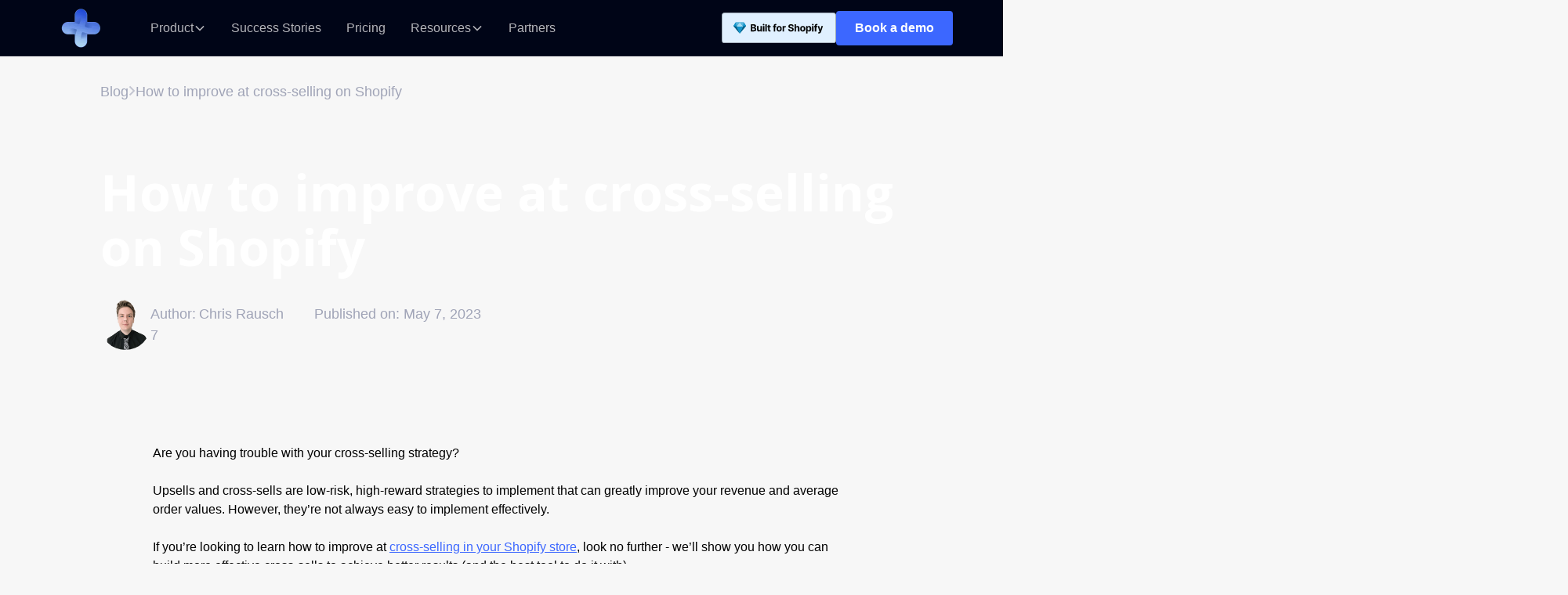

--- FILE ---
content_type: text/html
request_url: https://www.upsellplus.com/blog-post/how-to-improve-at-cross-selling-on-shopify
body_size: 18499
content:
<!DOCTYPE html><!-- Last Published: Tue Dec 30 2025 16:24:02 GMT+0000 (Coordinated Universal Time) --><html data-wf-domain="www.upsellplus.com" data-wf-page="66577c3b246ca702218cf201" data-wf-site="66577c3b246ca702218cf176" lang="en" data-wf-collection="66577c3b246ca702218cf1c1" data-wf-item-slug="how-to-improve-at-cross-selling-on-shopify"><head><meta charset="utf-8"/><title>How To Improve At Cross-Selling On Shopify | UpsellPlus</title><meta content="Looking for a powerful cross-sell and upsell app for your Shopify store? Cross-selling is a proven tactic to boost revenue and average order value (AOV). Our expert guide will teach you how to effectively cross-sell in your Shopify store, so you can improve your bottom line and keep customers coming back for more. Check out our tips and tricks for successful cross-selling strategies today." name="description"/><meta content="How To Improve At Cross-Selling On Shopify | UpsellPlus" property="og:title"/><meta content="Looking for a powerful cross-sell and upsell app for your Shopify store? Cross-selling is a proven tactic to boost revenue and average order value (AOV). Our expert guide will teach you how to effectively cross-sell in your Shopify store, so you can improve your bottom line and keep customers coming back for more. Check out our tips and tricks for successful cross-selling strategies today." property="og:description"/><meta content="https://cdn.prod.website-files.com/66577c3b246ca702218cf1bb/665f3e358181f8fdda5c7890_645726728c2ec1a40011b9ab_shutterstock_459241894%2520(2).jpeg" property="og:image"/><meta content="How To Improve At Cross-Selling On Shopify | UpsellPlus" property="twitter:title"/><meta content="Looking for a powerful cross-sell and upsell app for your Shopify store? Cross-selling is a proven tactic to boost revenue and average order value (AOV). Our expert guide will teach you how to effectively cross-sell in your Shopify store, so you can improve your bottom line and keep customers coming back for more. Check out our tips and tricks for successful cross-selling strategies today." property="twitter:description"/><meta content="https://cdn.prod.website-files.com/66577c3b246ca702218cf1bb/665f3e358181f8fdda5c7890_645726728c2ec1a40011b9ab_shutterstock_459241894%2520(2).jpeg" property="twitter:image"/><meta property="og:type" content="website"/><meta content="summary_large_image" name="twitter:card"/><meta content="width=device-width, initial-scale=1" name="viewport"/><link href="https://cdn.prod.website-files.com/66577c3b246ca702218cf176/css/upsellplus-staging.webflow.shared.b2a7b3a69.css" rel="stylesheet" type="text/css"/><link href="https://fonts.googleapis.com" rel="preconnect"/><link href="https://fonts.gstatic.com" rel="preconnect" crossorigin="anonymous"/><script src="https://ajax.googleapis.com/ajax/libs/webfont/1.6.26/webfont.js" type="text/javascript"></script><script type="text/javascript">WebFont.load({  google: {    families: ["Open Sans:300,300italic,400,400italic,600,600italic,700,700italic,800,800italic","Montserrat:100,100italic,200,200italic,300,300italic,400,400italic,500,500italic,600,600italic,700,700italic,800,800italic,900,900italic","Inconsolata:400,700","Inter:200,300,regular,500,600,700,800"]  }});</script><script type="text/javascript">!function(o,c){var n=c.documentElement,t=" w-mod-";n.className+=t+"js",("ontouchstart"in o||o.DocumentTouch&&c instanceof DocumentTouch)&&(n.className+=t+"touch")}(window,document);</script><link href="https://cdn.prod.website-files.com/660313312a7149c199135372/66562fa9a4e7e8d131e5617b_logo32px.png" rel="shortcut icon" type="image/x-icon"/><link href="https://cdn.prod.website-files.com/660313312a7149c199135372/66562f799e9fb2e69242f868_Logo256px.png" rel="apple-touch-icon"/><link href="https://www.upsellplus.com/blog-post/how-to-improve-at-cross-selling-on-shopify" rel="canonical"/><link href="rss.xml" rel="alternate" title="RSS Feed" type="application/rss+xml"/><link href="https://fonts.cdnfonts.com/css/sf-pro-display" rel="stylesheet">

<style>
@import url('https://fonts.cdnfonts.com/css/sf-pro-display');
</style>

<script type="text/javascript">window.$crisp=[];window.CRISP_WEBSITE_ID="d706d890-199d-4990-b295-9d23ebbaf88a";(function(){d=document;s=d.createElement("script");s.src="https://client.crisp.chat/l.js";s.async=1;d.getElementsByTagName("head")[0].appendChild(s);})();</script>

<!-- Google Tag Manager -->
<script>(function(w,d,s,l,i){w[l]=w[l]||[];w[l].push({'gtm.start':
new Date().getTime(),event:'gtm.js'});var f=d.getElementsByTagName(s)[0],
j=d.createElement(s),dl=l!='dataLayer'?'&l='+l:'';j.async=true;j.src=
'https://www.googletagmanager.com/gtm.js?id='+i+dl;f.parentNode.insertBefore(j,f);
})(window,document,'script','dataLayer','GTM-PHGSHTL');</script>
<!-- End Google Tag Manager --><style>
  /* wrapper always scrolls if needed */
  .table-wrapper {
    width: 100% !important;
    overflow-x: auto !important;
    -webkit-overflow-scrolling: touch !important;
  }

  /* optional scrollbar styling */
  .table-wrapper::-webkit-scrollbar { height: 8px }
  .table-wrapper::-webkit-scrollbar-thumb {
    background: rgba(0,0,0,.25) !important;
    border-radius: 4px !important;
  }

  /* base table styles: full-width + wrapping */
  table.GeneratedTable {
    width: 100% !important;
    table-layout: fixed !important;       /* share column widths evenly */
    background: #fff !important;
    border-collapse: collapse !important;
    border: 2px solid #000 !important;
    color: #000 !important;
    font-family: inherit !important;
  }

  table.GeneratedTable th,
  table.GeneratedTable td {
    border: 2px solid #000 !important;
    padding: 8px 10px !important;
    vertical-align: top !important;
    white-space: normal !important;       /* allow text to wrap */
    word-break: break-word !important;    /* break long words if needed */
  }

  table.GeneratedTable thead th {
    background: #f3f4f6 !important;
    font-weight: 700 !important;
  }

  /* mobile: natural width + no wrap + horizontal scroll */
  @media (max-width: 767px) {
    table.GeneratedTable {
      width: max-content !important;     /* let table grow to its content */
      table-layout: auto !important;     /* restore auto layout */
    }
    table.GeneratedTable th,
    table.GeneratedTable td {
      white-space: nowrap !important;    /* prevent wrapping on phones */
    }
    .table-wrapper {
			width: 100vw !important;
    	margin-left: -24px !important;
    	padding-left: 24px !important;
    	padding-right: 24px !important;
		}
  }
</style><script type="text/javascript">window.__WEBFLOW_CURRENCY_SETTINGS = {"currencyCode":"USD","symbol":"$","decimal":".","fractionDigits":2,"group":",","template":"{{wf {\"path\":\"symbol\",\"type\":\"PlainText\"} }} {{wf {\"path\":\"amount\",\"type\":\"CommercePrice\"} }} {{wf {\"path\":\"currencyCode\",\"type\":\"PlainText\"} }}","hideDecimalForWholeNumbers":false};</script></head><body class="body-bg"><div class="page-wrapper"><div class="global-styles w-embed"><style>

/* Make text look crisper and more legible in all browsers */
body {
  -webkit-font-smoothing: antialiased;
  -moz-osx-font-smoothing: grayscale;
  font-smoothing: antialiased;
  text-rendering: optimizeLegibility;
}

/* Focus state style for keyboard navigation for the focusable elements */
*[tabindex]:focus-visible,
  input[type="file"]:focus-visible {
   outline: 0.125rem solid #4d65ff;
   outline-offset: 0.125rem;
}

/* Set color style to inherit */
.inherit-color * {
    color: inherit;
}

/* Get rid of top margin on first element in any rich text element */
.w-richtext > :not(div):first-child, .w-richtext > div:first-child > :first-child {
  margin-top: 0 !important;
}

/* Get rid of bottom margin on last element in any rich text element */
.w-richtext>:last-child, .w-richtext ol li:last-child, .w-richtext ul li:last-child {
	margin-bottom: 0 !important;
}


/* Make sure containers never lose their center alignment */
.container-medium,.container-small, .container-large {
	margin-right: auto !important;
  margin-left: auto !important;
}

/* 
Make the following elements inherit typography styles from the parent and not have hardcoded values. 
Important: You will not be able to style for example "All Links" in Designer with this CSS applied.
Uncomment this CSS to use it in the project. Leave this message for future hand-off.
*/
/*
a,
.w-input,
.w-select,
.w-tab-link,
.w-nav-link,
.w-dropdown-btn,
.w-dropdown-toggle,
.w-dropdown-link {
  color: inherit;
  text-decoration: inherit;
  font-size: inherit;
}
*/

/* Apply "..." after 3 lines of text */
.text-style-3lines {
	display: -webkit-box;
	overflow: hidden;
	-webkit-line-clamp: 3;
	-webkit-box-orient: vertical;
}

/* Apply "..." after 2 lines of text */
.text-style-2lines {
	display: -webkit-box;
	overflow: hidden;
	-webkit-line-clamp: 2;
	-webkit-box-orient: vertical;
}

/* Adds inline flex display */
.display-inlineflex {
  display: inline-flex;
}

/* These classes are never overwritten */
.hide {
  display: none !important;
}

@media screen and (max-width: 991px) {
    .hide, .hide-tablet {
        display: none !important;
    }
}
  @media screen and (max-width: 767px) {
    .hide-mobile-landscape{
      display: none !important;
    }
}
  @media screen and (max-width: 479px) {
    .hide-mobile{
      display: none !important;
    }
}
 
.margin-0 {
  margin: 0rem !important;
}
  
.padding-0 {
  padding: 0rem !important;
}

.spacing-clean {
padding: 0rem !important;
margin: 0rem !important;
}

.margin-top {
  margin-right: 0rem !important;
  margin-bottom: 0rem !important;
  margin-left: 0rem !important;
}

.padding-top {
  padding-right: 0rem !important;
  padding-bottom: 0rem !important;
  padding-left: 0rem !important;
}
  
.margin-right {
  margin-top: 0rem !important;
  margin-bottom: 0rem !important;
  margin-left: 0rem !important;
}

.padding-right {
  padding-top: 0rem !important;
  padding-bottom: 0rem !important;
  padding-left: 0rem !important;
}

.margin-bottom {
  margin-top: 0rem !important;
  margin-right: 0rem !important;
  margin-left: 0rem !important;
}

.padding-bottom {
  padding-top: 0rem !important;
  padding-right: 0rem !important;
  padding-left: 0rem !important;
}

.margin-left {
  margin-top: 0rem !important;
  margin-right: 0rem !important;
  margin-bottom: 0rem !important;
}
  
.padding-left {
  padding-top: 0rem !important;
  padding-right: 0rem !important;
  padding-bottom: 0rem !important;
}
  
.margin-horizontal {
  margin-top: 0rem !important;
  margin-bottom: 0rem !important;
}

.padding-horizontal {
  padding-top: 0rem !important;
  padding-bottom: 0rem !important;
}

.margin-vertical {
  margin-right: 0rem !important;
  margin-left: 0rem !important;
}
  
.padding-vertical {
  padding-right: 0rem !important;
  padding-left: 0rem !important;
}

@media (min-width: 600px) {
  .cta-wrapper {
    border-radius: 0.625rem;
    border: 1px solid rgba(255, 255, 255, 0.04);
    background: linear-gradient(180deg, rgba(221, 228, 255, 0.04) 0%, rgba(1, 6, 24, 0.01) 100%);
    box-shadow: 
      0px 20px 37.6px 0px rgba(0, 0, 0, 0.34), 
      0px 4px 11.4px 0px rgba(0, 0, 0, 0.30),
      0px -2px 5.1px 0px rgba(59, 102, 255, 0.21) inset, 
      0px -7px 7.6px 0px rgba(14, 28, 78, 0.68) inset, 
      0px 2px 4.2px 0px rgba(255, 255, 255, 0.07) inset;
    backdrop-filter: blur(5px);
  }



.cta-divider {

mix-blend-mode: overlay;
filter: drop-shadow(1px 0px 0px rgba(0, 0, 0, 0.11)) blur(0.30000001192092896px);

}

@media (min-width: 600px) {
  .pricing_card {
    border-radius: 1.5rem;
    background: linear-gradient(180deg, rgba(255, 255, 255, 0.09) 0%, rgba(255, 255, 255, 0.60) 100%, rgba(255, 255, 255, 0.13) 100%);
    backdrop-filter: blur(107px);
  }

  .pricing_card_advanced {
    border-radius: 1.5rem;
    border: 3px solid #3B66FF;
    background: linear-gradient(180deg, rgba(255, 255, 255, 0.09) 0%, rgba(255, 255, 255, 0.60) 100%, rgba(255, 255, 255, 0.13) 100%);
    backdrop-filter: blur(107px);
  }


</style></div><div data-animation="default" class="navbar5_component w-nav" data-easing2="ease" fs-scrolldisable-element="smart-nav" data-easing="ease" data-collapse="medium" data-w-id="4a64b366-4170-e829-14e2-1dcb4e38e52e" role="banner" data-duration="400"><div class="navbar5_container"><a href="/" class="navbar5_logo-link w-nav-brand"><img src="https://cdn.prod.website-files.com/66577c3b246ca702218cf176/66577c3b246ca702218cf190_nav-logo.webp" loading="lazy" width="54" alt="" class="navbar5_logo"/></a><nav role="navigation" class="navbar5_menu w-nav-menu"><div class="navbar5_menu-left"><div data-hover="false" data-delay="200" data-w-id="e654ab55-a0f3-c5db-f8cf-fe10727fc49b" class="dropdown1_component w-dropdown"><div class="dropdown1_toggle w-dropdown-toggle"><div>Product</div><div class="dropdown-chevron w-embed"><svg width=" 100%" height=" 100%" viewBox="0 0 16 16" fill="none" xmlns="http://www.w3.org/2000/svg">
<path fill-rule="evenodd" clip-rule="evenodd" d="M2.55806 6.29544C2.46043 6.19781 2.46043 6.03952 2.55806 5.94189L3.44195 5.058C3.53958 4.96037 3.69787 4.96037 3.7955 5.058L8.00001 9.26251L12.2045 5.058C12.3021 4.96037 12.4604 4.96037 12.5581 5.058L13.4419 5.94189C13.5396 6.03952 13.5396 6.19781 13.4419 6.29544L8.17678 11.5606C8.07915 11.6582 7.92086 11.6582 7.82323 11.5606L2.55806 6.29544Z" fill="currentColor"/>
</svg></div></div><nav class="dropdown1_dropdown-list w-dropdown-list"><div class="w-layout-vflex dropdown-list-wrapper"><a href="/product-page" class="dropdown1_dropdown-link w-dropdown-link">Product page</a><a href="/in-cart-upsell" class="dropdown1_dropdown-link w-dropdown-link">Cart</a><a href="/checkout" class="dropdown1_dropdown-link w-dropdown-link">Checkout</a><a href="/post-purchase" class="dropdown1_dropdown-link w-dropdown-link">Post-purchase</a><a href="/plus-cart-drawer" class="dropdown1_dropdown-link w-dropdown-link">Plus Cart Drawer</a><a href="/checkoutextensibility" class="dropdown1_dropdown-link w-dropdown-link">Checkout Customization</a><a href="/penny-ai" class="dropdown1_dropdown-link last w-dropdown-link">Penny AI</a></div></nav></div><a href="/case-studies" class="navbar5_link w-nav-link">Success Stories</a><a href="/pricing" class="navbar5_link w-nav-link">Pricing</a><div data-hover="false" data-delay="200" data-w-id="82a0bf2d-1f02-df69-f58e-ec006e8db0c8" class="dropdown1_component w-dropdown"><div class="dropdown1_toggle w-dropdown-toggle"><div>Resources</div><div class="dropdown-chevron w-embed"><svg width=" 100%" height=" 100%" viewBox="0 0 16 16" fill="none" xmlns="http://www.w3.org/2000/svg">
<path fill-rule="evenodd" clip-rule="evenodd" d="M2.55806 6.29544C2.46043 6.19781 2.46043 6.03952 2.55806 5.94189L3.44195 5.058C3.53958 4.96037 3.69787 4.96037 3.7955 5.058L8.00001 9.26251L12.2045 5.058C12.3021 4.96037 12.4604 4.96037 12.5581 5.058L13.4419 5.94189C13.5396 6.03952 13.5396 6.19781 13.4419 6.29544L8.17678 11.5606C8.07915 11.6582 7.92086 11.6582 7.82323 11.5606L2.55806 6.29544Z" fill="currentColor"/>
</svg></div></div><nav class="dropdown1_dropdown-list w-dropdown-list"><div class="w-layout-vflex dropdown-list-wrapper"><a href="/blog" class="dropdown1_dropdown-link w-dropdown-link">Blog</a><a href="/partners" class="dropdown1_dropdown-link w-dropdown-link">Partners</a><a href="/integrations" class="dropdown1_dropdown-link w-dropdown-link">Integrations</a><a href="/upsellcalculator" class="dropdown1_dropdown-link w-dropdown-link">Upsell calculator</a><a href="/careers" class="dropdown1_dropdown-link w-dropdown-link">Careers</a><a href="https://upsellplusdemo.myshopify.com/blogs/checkout-lookbook" target="_blank" class="dropdown1_dropdown-link w-dropdown-link">Lookbook</a><a href="https://help.upsellplus.com/en/" target="_blank" class="dropdown1_dropdown-link last w-dropdown-link">Help</a></div></nav></div><div data-hover="true" data-delay="300" data-w-id="4a64b366-4170-e829-14e2-1dcb4e38e53c" class="navbar5_menu-dropdown w-dropdown"><div class="navbar5_dropdown-toggle w-dropdown-toggle"><div>Resources</div><div class="dropdown-chevron w-embed"><svg width=" 100%" height=" 100%" viewBox="0 0 16 16" fill="none" xmlns="http://www.w3.org/2000/svg">
<path fill-rule="evenodd" clip-rule="evenodd" d="M2.55806 6.29544C2.46043 6.19781 2.46043 6.03952 2.55806 5.94189L3.44195 5.058C3.53958 4.96037 3.69787 4.96037 3.7955 5.058L8.00001 9.26251L12.2045 5.058C12.3021 4.96037 12.4604 4.96037 12.5581 5.058L13.4419 5.94189C13.5396 6.03952 13.5396 6.19781 13.4419 6.29544L8.17678 11.5606C8.07915 11.6582 7.92086 11.6582 7.82323 11.5606L2.55806 6.29544Z" fill="currentColor"/>
</svg></div></div><nav class="navbar5_dropdown-list w-dropdown-list"><div class="navbar5_container"><div class="navbar5_dropdown-content"><div class="navbar5_dropdown-content-left"><div class="navbar5_dropdown-link-list"><h4 class="text-size-small text-weight-semibold">Page group one</h4><a href="#" class="navbar5_dropdown-link w-inline-block"><div class="navbar5_icon-wrapper"><div class="icon-embed-xsmall w-embed"><svg width="currentWidth" height="currentHeight" viewBox="0 0 24 24" fill="none" xmlns="http://www.w3.org/2000/svg">
<path fill-rule="evenodd" clip-rule="evenodd" d="M20.73 7.12L20.59 6.87C20.4094 6.56769 20.1547 6.31643 19.85 6.14L13.14 2.27C12.8362 2.09375 12.4913 2.00062 12.14 2H11.85C11.4987 2.00062 11.1538 2.09375 10.85 2.27L4.14 6.15C3.83697 6.32526 3.58526 6.57697 3.41 6.88L3.27 7.13C3.09375 7.43384 3.00062 7.77874 3 8.13V15.88C3.00062 16.2313 3.09375 16.5762 3.27 16.88L3.41 17.13C3.58979 17.4295 3.84049 17.6802 4.14 17.86L10.86 21.73C11.1623 21.9099 11.5082 22.0033 11.86 22H12.14C12.4913 21.9994 12.8362 21.9063 13.14 21.73L19.85 17.85C20.156 17.6787 20.4087 17.426 20.58 17.12L20.73 16.87C20.9041 16.5653 20.9971 16.221 21 15.87V8.12C20.9994 7.76874 20.9063 7.42384 20.73 7.12ZM11.85 4H12.14L18 7.38L12 10.84L6 7.38L11.85 4ZM13 19.5L18.85 16.12L19 15.87V9.11L13 12.58V19.5Z" fill="currentColor"></path>
</svg></div></div><div class="navbar5_item-right"><div class="text-weight-semibold">Page One</div><p class="text-size-small hide-mobile-landscape">Lorem ipsum dolor sit amet consectetur elit</p></div></a><a href="#" class="navbar5_dropdown-link w-inline-block"><div class="navbar5_icon-wrapper"><div class="icon-embed-xsmall w-embed"><svg width="currentWidth" height="currentHeight" viewBox="0 0 24 24" fill="none" xmlns="http://www.w3.org/2000/svg">
<path fill-rule="evenodd" clip-rule="evenodd" d="M20.73 7.12L20.59 6.87C20.4094 6.56769 20.1547 6.31643 19.85 6.14L13.14 2.27C12.8362 2.09375 12.4913 2.00062 12.14 2H11.85C11.4987 2.00062 11.1538 2.09375 10.85 2.27L4.14 6.15C3.83697 6.32526 3.58526 6.57697 3.41 6.88L3.27 7.13C3.09375 7.43384 3.00062 7.77874 3 8.13V15.88C3.00062 16.2313 3.09375 16.5762 3.27 16.88L3.41 17.13C3.58979 17.4295 3.84049 17.6802 4.14 17.86L10.86 21.73C11.1623 21.9099 11.5082 22.0033 11.86 22H12.14C12.4913 21.9994 12.8362 21.9063 13.14 21.73L19.85 17.85C20.156 17.6787 20.4087 17.426 20.58 17.12L20.73 16.87C20.9041 16.5653 20.9971 16.221 21 15.87V8.12C20.9994 7.76874 20.9063 7.42384 20.73 7.12ZM11.85 4H12.14L18 7.38L12 10.84L6 7.38L11.85 4ZM13 19.5L18.85 16.12L19 15.87V9.11L13 12.58V19.5Z" fill="currentColor"></path>
</svg></div></div><div class="navbar5_item-right"><div class="text-weight-semibold">Page Two</div><p class="text-size-small hide-mobile-landscape">Lorem ipsum dolor sit amet consectetur elit</p></div></a><a href="#" class="navbar5_dropdown-link w-inline-block"><div class="navbar5_icon-wrapper"><div class="icon-embed-xsmall w-embed"><svg width="currentWidth" height="currentHeight" viewBox="0 0 24 24" fill="none" xmlns="http://www.w3.org/2000/svg">
<path fill-rule="evenodd" clip-rule="evenodd" d="M20.73 7.12L20.59 6.87C20.4094 6.56769 20.1547 6.31643 19.85 6.14L13.14 2.27C12.8362 2.09375 12.4913 2.00062 12.14 2H11.85C11.4987 2.00062 11.1538 2.09375 10.85 2.27L4.14 6.15C3.83697 6.32526 3.58526 6.57697 3.41 6.88L3.27 7.13C3.09375 7.43384 3.00062 7.77874 3 8.13V15.88C3.00062 16.2313 3.09375 16.5762 3.27 16.88L3.41 17.13C3.58979 17.4295 3.84049 17.6802 4.14 17.86L10.86 21.73C11.1623 21.9099 11.5082 22.0033 11.86 22H12.14C12.4913 21.9994 12.8362 21.9063 13.14 21.73L19.85 17.85C20.156 17.6787 20.4087 17.426 20.58 17.12L20.73 16.87C20.9041 16.5653 20.9971 16.221 21 15.87V8.12C20.9994 7.76874 20.9063 7.42384 20.73 7.12ZM11.85 4H12.14L18 7.38L12 10.84L6 7.38L11.85 4ZM13 19.5L18.85 16.12L19 15.87V9.11L13 12.58V19.5Z" fill="currentColor"></path>
</svg></div></div><div class="navbar5_item-right"><div class="text-weight-semibold">Page Three</div><p class="text-size-small hide-mobile-landscape">Lorem ipsum dolor sit amet consectetur elit</p></div></a><a href="#" class="navbar5_dropdown-link w-inline-block"><div class="navbar5_icon-wrapper"><div class="icon-embed-xsmall w-embed"><svg width="currentWidth" height="currentHeight" viewBox="0 0 24 24" fill="none" xmlns="http://www.w3.org/2000/svg">
<path fill-rule="evenodd" clip-rule="evenodd" d="M20.73 7.12L20.59 6.87C20.4094 6.56769 20.1547 6.31643 19.85 6.14L13.14 2.27C12.8362 2.09375 12.4913 2.00062 12.14 2H11.85C11.4987 2.00062 11.1538 2.09375 10.85 2.27L4.14 6.15C3.83697 6.32526 3.58526 6.57697 3.41 6.88L3.27 7.13C3.09375 7.43384 3.00062 7.77874 3 8.13V15.88C3.00062 16.2313 3.09375 16.5762 3.27 16.88L3.41 17.13C3.58979 17.4295 3.84049 17.6802 4.14 17.86L10.86 21.73C11.1623 21.9099 11.5082 22.0033 11.86 22H12.14C12.4913 21.9994 12.8362 21.9063 13.14 21.73L19.85 17.85C20.156 17.6787 20.4087 17.426 20.58 17.12L20.73 16.87C20.9041 16.5653 20.9971 16.221 21 15.87V8.12C20.9994 7.76874 20.9063 7.42384 20.73 7.12ZM11.85 4H12.14L18 7.38L12 10.84L6 7.38L11.85 4ZM13 19.5L18.85 16.12L19 15.87V9.11L13 12.58V19.5Z" fill="currentColor"></path>
</svg></div></div><div class="navbar5_item-right"><div class="text-weight-semibold">Page Four</div><p class="text-size-small hide-mobile-landscape">Lorem ipsum dolor sit amet consectetur elit</p></div></a></div><div class="navbar5_dropdown-link-list"><h4 id="w-node-_4a64b366-4170-e829-14e2-1dcb4e38e569-4e38e52e" class="text-size-small text-weight-semibold">Page group two</h4><a href="#" class="navbar5_dropdown-link w-inline-block"><div class="navbar5_icon-wrapper"><div class="icon-embed-xsmall w-embed"><svg width="currentWidth" height="currentHeight" viewBox="0 0 24 24" fill="none" xmlns="http://www.w3.org/2000/svg">
<path fill-rule="evenodd" clip-rule="evenodd" d="M20.73 7.12L20.59 6.87C20.4094 6.56769 20.1547 6.31643 19.85 6.14L13.14 2.27C12.8362 2.09375 12.4913 2.00062 12.14 2H11.85C11.4987 2.00062 11.1538 2.09375 10.85 2.27L4.14 6.15C3.83697 6.32526 3.58526 6.57697 3.41 6.88L3.27 7.13C3.09375 7.43384 3.00062 7.77874 3 8.13V15.88C3.00062 16.2313 3.09375 16.5762 3.27 16.88L3.41 17.13C3.58979 17.4295 3.84049 17.6802 4.14 17.86L10.86 21.73C11.1623 21.9099 11.5082 22.0033 11.86 22H12.14C12.4913 21.9994 12.8362 21.9063 13.14 21.73L19.85 17.85C20.156 17.6787 20.4087 17.426 20.58 17.12L20.73 16.87C20.9041 16.5653 20.9971 16.221 21 15.87V8.12C20.9994 7.76874 20.9063 7.42384 20.73 7.12ZM11.85 4H12.14L18 7.38L12 10.84L6 7.38L11.85 4ZM13 19.5L18.85 16.12L19 15.87V9.11L13 12.58V19.5Z" fill="currentColor"></path>
</svg></div></div><div class="navbar5_item-right"><div class="text-weight-semibold">Page Five</div><p class="text-size-small hide-mobile-landscape">Lorem ipsum dolor sit amet consectetur elit</p></div></a><a href="#" class="navbar5_dropdown-link w-inline-block"><div class="navbar5_icon-wrapper"><div class="icon-embed-xsmall w-embed"><svg width="currentWidth" height="currentHeight" viewBox="0 0 24 24" fill="none" xmlns="http://www.w3.org/2000/svg">
<path fill-rule="evenodd" clip-rule="evenodd" d="M20.73 7.12L20.59 6.87C20.4094 6.56769 20.1547 6.31643 19.85 6.14L13.14 2.27C12.8362 2.09375 12.4913 2.00062 12.14 2H11.85C11.4987 2.00062 11.1538 2.09375 10.85 2.27L4.14 6.15C3.83697 6.32526 3.58526 6.57697 3.41 6.88L3.27 7.13C3.09375 7.43384 3.00062 7.77874 3 8.13V15.88C3.00062 16.2313 3.09375 16.5762 3.27 16.88L3.41 17.13C3.58979 17.4295 3.84049 17.6802 4.14 17.86L10.86 21.73C11.1623 21.9099 11.5082 22.0033 11.86 22H12.14C12.4913 21.9994 12.8362 21.9063 13.14 21.73L19.85 17.85C20.156 17.6787 20.4087 17.426 20.58 17.12L20.73 16.87C20.9041 16.5653 20.9971 16.221 21 15.87V8.12C20.9994 7.76874 20.9063 7.42384 20.73 7.12ZM11.85 4H12.14L18 7.38L12 10.84L6 7.38L11.85 4ZM13 19.5L18.85 16.12L19 15.87V9.11L13 12.58V19.5Z" fill="currentColor"></path>
</svg></div></div><div class="navbar5_item-right"><div class="text-weight-semibold">Page Six</div><p class="text-size-small hide-mobile-landscape">Lorem ipsum dolor sit amet consectetur elit</p></div></a><a href="#" class="navbar5_dropdown-link w-inline-block"><div class="navbar5_icon-wrapper"><div class="icon-embed-xsmall w-embed"><svg width="currentWidth" height="currentHeight" viewBox="0 0 24 24" fill="none" xmlns="http://www.w3.org/2000/svg">
<path fill-rule="evenodd" clip-rule="evenodd" d="M20.73 7.12L20.59 6.87C20.4094 6.56769 20.1547 6.31643 19.85 6.14L13.14 2.27C12.8362 2.09375 12.4913 2.00062 12.14 2H11.85C11.4987 2.00062 11.1538 2.09375 10.85 2.27L4.14 6.15C3.83697 6.32526 3.58526 6.57697 3.41 6.88L3.27 7.13C3.09375 7.43384 3.00062 7.77874 3 8.13V15.88C3.00062 16.2313 3.09375 16.5762 3.27 16.88L3.41 17.13C3.58979 17.4295 3.84049 17.6802 4.14 17.86L10.86 21.73C11.1623 21.9099 11.5082 22.0033 11.86 22H12.14C12.4913 21.9994 12.8362 21.9063 13.14 21.73L19.85 17.85C20.156 17.6787 20.4087 17.426 20.58 17.12L20.73 16.87C20.9041 16.5653 20.9971 16.221 21 15.87V8.12C20.9994 7.76874 20.9063 7.42384 20.73 7.12ZM11.85 4H12.14L18 7.38L12 10.84L6 7.38L11.85 4ZM13 19.5L18.85 16.12L19 15.87V9.11L13 12.58V19.5Z" fill="currentColor"></path>
</svg></div></div><div class="navbar5_item-right"><div class="text-weight-semibold">Page Seven</div><p class="text-size-small hide-mobile-landscape">Lorem ipsum dolor sit amet consectetur elit</p></div></a><a href="#" class="navbar5_dropdown-link w-inline-block"><div class="navbar5_icon-wrapper"><div class="icon-embed-xsmall w-embed"><svg width="currentWidth" height="currentHeight" viewBox="0 0 24 24" fill="none" xmlns="http://www.w3.org/2000/svg">
<path fill-rule="evenodd" clip-rule="evenodd" d="M20.73 7.12L20.59 6.87C20.4094 6.56769 20.1547 6.31643 19.85 6.14L13.14 2.27C12.8362 2.09375 12.4913 2.00062 12.14 2H11.85C11.4987 2.00062 11.1538 2.09375 10.85 2.27L4.14 6.15C3.83697 6.32526 3.58526 6.57697 3.41 6.88L3.27 7.13C3.09375 7.43384 3.00062 7.77874 3 8.13V15.88C3.00062 16.2313 3.09375 16.5762 3.27 16.88L3.41 17.13C3.58979 17.4295 3.84049 17.6802 4.14 17.86L10.86 21.73C11.1623 21.9099 11.5082 22.0033 11.86 22H12.14C12.4913 21.9994 12.8362 21.9063 13.14 21.73L19.85 17.85C20.156 17.6787 20.4087 17.426 20.58 17.12L20.73 16.87C20.9041 16.5653 20.9971 16.221 21 15.87V8.12C20.9994 7.76874 20.9063 7.42384 20.73 7.12ZM11.85 4H12.14L18 7.38L12 10.84L6 7.38L11.85 4ZM13 19.5L18.85 16.12L19 15.87V9.11L13 12.58V19.5Z" fill="currentColor"></path>
</svg></div></div><div class="navbar5_item-right"><div class="text-weight-semibold">Page Eight</div><p class="text-size-small hide-mobile-landscape">Lorem ipsum dolor sit amet consectetur elit</p></div></a></div></div><div class="navbar5_dropdown-content-right"><div class="navbar5_dropdown-content-wrapper z-index-1"><h4 class="text-size-small text-weight-semibold">Featured from Blog</h4><div id="w-node-_4a64b366-4170-e829-14e2-1dcb4e38e58f-4e38e52e" class="navbar5_blog-list-wrapper"><div class="navbar5_blog-list"><a href="#" class="navbar5_blog-item w-inline-block"><div class="navbar5_blog-image-wrapper"><img src="https://cdn.prod.website-files.com/66577c3b246ca702218cf176/66577c3b246ca702218cf289_Placeholder%20Image%20-%20Landscape.svg" loading="lazy" alt="" class="navbar5_blog-image"/></div><div class="navbar5_large-item-content"><div class="margin-bottom margin-tiny"><div class="text-weight-semibold">Article Title</div></div><p class="text-size-small">Lorem ipsum dolor sit amet consectetur elit</p><div class="margin-top margin-xxsmall"><div class="text-style-link text-size-small">Read more</div></div></div></a><a href="#" class="navbar5_blog-item w-inline-block"><div class="navbar5_blog-image-wrapper"><img src="https://cdn.prod.website-files.com/66577c3b246ca702218cf176/66577c3b246ca702218cf289_Placeholder%20Image%20-%20Landscape.svg" loading="lazy" alt="" class="navbar5_blog-image"/></div><div class="navbar5_large-item-content"><div class="margin-bottom margin-tiny"><div class="text-weight-semibold">Article Title</div></div><p class="text-size-small">Lorem ipsum dolor sit amet consectetur elit</p><div class="margin-top margin-xxsmall"><div class="text-style-link text-size-small">Read more</div></div></div></a></div></div><div class="button-group"><a href="#" class="button is-link is-icon w-inline-block"><div>See all articles</div><div class="icon-embed-xxsmall w-embed"><svg width="16" height="16" viewBox="0 0 16 16" fill="none" xmlns="http://www.w3.org/2000/svg">
<path d="M6 3L11 8L6 13" stroke="CurrentColor" stroke-width="1.5"/>
</svg></div></a></div></div><div class="navbar5_dropdown-background-layer"></div></div></div></div></nav></div><a href="/partners" class="navbar5_link w-nav-link">Partners</a></div><div class="navbar5_menu-right"><div class="bfsbadge"><a href="https://apps.shopify.com/upsellpluscheckout?utm_campaign=bfs&amp;utm_source=upsellplus.com&amp;utm_medium=referral" target="_blank" class="w-inline-block"><img width="146" loading="lazy" alt="" src="https://cdn.prod.website-files.com/66577c3b246ca702218cf176/67d03a216c542c53c2149a39_badge-built-for-shopify-light.svg" class="image-49"/></a></div><a href="https://calendly.com/upsellplus/book-a-demo" class="button is-nav w-button">Book a demo</a></div></nav><div class="navbar5_menu-button w-nav-button"><div class="menu-icon"><div class="menu-icon_line-top"></div><div class="menu-icon_line-middle"><div class="menu-icon_line-middle-inner"></div></div><div class="menu-icon_line-bottom"></div></div></div></div></div><main class="main-wrapper"><header class="section_header30 is-blog"><div class="padding-global"><div class="container-medium"><div class="blog-crumbs"><a href="/blog" target="_blank" class="link">Blog</a><div class="arrow-embed w-embed"><svg xmlns="http://www.w3.org/2000/svg" width="9" height="14" viewBox="0 0 9 14" fill="none">
  <path d="M1.5 1.5L7 7L1.5 12.5" stroke="#A0A4B7" stroke-opacity="0.6" stroke-width="2"/>
</svg></div><div>How to improve at cross-selling on Shopify</div></div><div class="header30_content"><div class="padding-section-medium"><div class="text-align-left"><div class="margin-bottom margin-small"><h1 class="text-color-alternate h1-blog">How to improve at cross-selling on Shopify</h1></div><div class="margin-top margin-medium"><div class="blog-author"><div class="author-info"><div class="w-layout-vflex blog-author-img-wrapper"><img src="https://cdn.prod.website-files.com/66577c3b246ca702218cf1bb/66577c3b246ca702218cf26f_65d79bcae4007d5740d2cbe9_profile-pic-3.png" loading="lazy" width="67" height="67" alt="" sizes="(max-width: 479px) 100vw, 67px" srcset="https://cdn.prod.website-files.com/66577c3b246ca702218cf1bb/66577c3b246ca702218cf26f_65d79bcae4007d5740d2cbe9_profile-pic-3-p-500.png 500w, https://cdn.prod.website-files.com/66577c3b246ca702218cf1bb/66577c3b246ca702218cf26f_65d79bcae4007d5740d2cbe9_profile-pic-3-p-800.png 800w, https://cdn.prod.website-files.com/66577c3b246ca702218cf1bb/66577c3b246ca702218cf26f_65d79bcae4007d5740d2cbe9_profile-pic-3-p-1080.png 1080w, https://cdn.prod.website-files.com/66577c3b246ca702218cf1bb/66577c3b246ca702218cf26f_65d79bcae4007d5740d2cbe9_profile-pic-3-p-1600.png 1600w, https://cdn.prod.website-files.com/66577c3b246ca702218cf1bb/66577c3b246ca702218cf26f_65d79bcae4007d5740d2cbe9_profile-pic-3-p-2000.png 2000w, https://cdn.prod.website-files.com/66577c3b246ca702218cf1bb/66577c3b246ca702218cf26f_65d79bcae4007d5740d2cbe9_profile-pic-3.png 2419w" class="blog-author-img"/></div><div class="vertical-gap-10px"><div class="author-name"><div class="authors-name-inner"><div class="text-block-5">Author:</div><div>Chris Rausch</div></div><div class="text-block-4">       Published on: </div><div class="date-blogpost"><div>May 7, 2023</div></div></div><div class="text-block-5">7</div></div></div></div></div></div></div></div></div></div><div class="header30_background-image-wrapper is-integration"><img src="https://cdn.prod.website-files.com/66577c3b246ca702218cf176/66577c3b246ca702218cf22c_Group%201000004243.webp" loading="eager" width="1920" height="1312" alt="" srcset="https://cdn.prod.website-files.com/66577c3b246ca702218cf176/66577c3b246ca702218cf22c_Group%25201000004243-p-500.webp 500w, https://cdn.prod.website-files.com/66577c3b246ca702218cf176/66577c3b246ca702218cf22c_Group%25201000004243-p-800.webp 800w, https://cdn.prod.website-files.com/66577c3b246ca702218cf176/66577c3b246ca702218cf22c_Group%25201000004243-p-1080.webp 1080w, https://cdn.prod.website-files.com/66577c3b246ca702218cf176/66577c3b246ca702218cf22c_Group%25201000004243-p-1600.webp 1600w, https://cdn.prod.website-files.com/66577c3b246ca702218cf176/66577c3b246ca702218cf22c_Group%25201000004243-p-2000.webp 2000w, https://cdn.prod.website-files.com/66577c3b246ca702218cf176/66577c3b246ca702218cf22c_Group%25201000004243-p-2600.webp 2600w, https://cdn.prod.website-files.com/66577c3b246ca702218cf176/66577c3b246ca702218cf22c_Group%25201000004243-p-3200.webp 3200w, https://cdn.prod.website-files.com/66577c3b246ca702218cf176/66577c3b246ca702218cf22c_Group%201000004243.webp 3840w" sizes="100vw" class="header30_background-image"/></div></header><section class="section_layout364"><div class="blog-content-container"><div class="blog-richtxt w-richtext"><p>Are you having trouble with your cross-selling strategy? </p><p>‍</p><p>Upsells and cross-sells are low-risk, high-reward strategies to implement that can greatly improve your revenue and average order values. However, they’re not always easy to implement effectively.</p><p>‍</p><p>If you’re looking to learn how to improve at <a href="https://www.upsellplus.com/blog-post/how-to-cross-sell-on-shopify">cross-selling in your Shopify store</a>, look no further - we’ll show you how you can build more effective cross-sells to achieve better results (and the best tool to do it with).</p><p>‍</p><h2>What is a cross-sell?</h2><p>A cross-sell is when you offer your customers additional products or services in addition to the purchase they’re already considering. Companies use cross-sells in every industry and every niche worldwide, but you’ll commonly see them at your local fast food restaurant, favorite clothing store, or hobby-based business.</p><p>‍</p><p><a href="https://www.upsellplus.com/blog-post/7-effective-cross-selling-techniques-you-can-use">Cross-sells</a> should be related to the main purchase in some way and complement it so that customers are more tempted to accept the offer. Your goal is to create a high-value offer and provide a more complete experience so that you can increase your total revenue and average order value with no additional acquisition costs to consider.</p><p>‍</p><p>Some common examples of a cross-sell include:</p><ul role="list"><li>Fries or a drink to your burger</li><li>A keyboard or mouse for a computer purchase</li><li>Wax for a surfboard</li><li>A belt that matches a shirt or pants</li><li>Batteries or chargers for electronics</li><li>Cases for phones</li><li>Extended warranties or insurance for home products</li></ul><p>‍</p><h2>Benefits of knowing how to improve at cross-selling</h2><figure class="w-richtext-align-center w-richtext-figure-type-image"><div><img src="https://cdn.prod.website-files.com/66577c3b246ca702218cf1bb/[base64].jpeg" alt="benefits of knowing how to improve cross-selling"/></div></figure><p>If you know how to improve at cross-selling, you’re going to become more successful as an online business.</p><p>‍</p><p>When your revenue and AOV grow, you’re able to spend more money on advertising to acquire more customers that help to organically grow your market share. A greater emphasis on evergreen marketing like SEO and social media presence can help drive more business in the future and paid marketing allows you to better capitalize on your busiest times of the year.</p><p>‍</p><p>Once you begin building better cross-sells, you’ll also be able to provide more complete shopping experiences for your customers that lead to better relationships, improved satisfaction, and more referrals from happy customers. By tailoring your cross-selling offers to provide relevant recommendations, your customers will be happy to get everything they need in one place and feel better informed about their purchases in the case that they’re new to your niche.</p><p>‍</p><p>A cross-sell strategy helps you to generate more revenue, <a href="https://www.upsellplus.com/blog-post/how-to-grow-aov-with-variant-matching">grow your AOV</a>, improve customer experiences, and expand your business. There’s no limitation on the benefits of implementing effective cross-sells (and upsells) for Shopify, so it’s something that everyone should implement.</p><p>‍</p><h2>4 ways how to improve your cross selling</h2><p>‍</p><h3>Learn your customer’s journey</h3><p>One of the best ways to improve your cross-selling is by putting yourself in the shoes of a potential customer. Depending on your niche, you could have customers of all different experience levels - those who know just what to look for and those who need some more help. As the owner of the store, you’re the expert that they look to and will need to guide them through the process so that they can get everything they need.</p><p>‍</p><p>When you learn your customer’s journey, you can tailor your cross-sell offers to meet the needs of each customer. You can build bundles that are an all-in-one starter kit for new customers showing an interest in your primary product. Or, recommend essential accessories based on their purchase so that they leave your store with everything they need to get started. Your goal is to provide a complete experience for your customers that makes you the only place they need to visit - and when you create effective cross-sells, you’ll build better relationships and foster more returning customers.</p><p>‍</p><h3>Use logic to control offer flows</h3><p>While cross-sells are a minimally invasive and low-risk sales strategy, you still want to be certain you’re showing customers offers that make sense. Bundles that don’t make sense or recommendations that don’t work for a customer’s purchase are easy ways to make it seem like you don’t know what you’re doing or come across as too pushy, turning customers away.</p><p>‍</p><p>With your Shopify cross-sell app, be sure to implement logic into your offer flows so that you can be sure you’re only showing relevant offers to your customers. You could create an offer that only recommends a phone case that fits their new phone or a charger that works with the electronics&#x27;s specific port type so that you’re only providing valuable considerations.</p><p>‍</p><h3>Offer great value (that you can afford)</h3><figure class="w-richtext-align-center w-richtext-figure-type-image"><div><img src="https://cdn.prod.website-files.com/66577c3b246ca702218cf1bb/66577c3b246ca702218cf424_64572e5a33560b0d4867e06b_photo-1579621970795-87facc2f976d.jpeg" alt="offer value in your cross-sells"/></div></figure><p>‍</p><p>It’s no secret that people like to save money where possible - and your cross-sell offers should take advantage of that.</p><p>‍</p><p>While convenience is one benefit of cross-sells, it’s not the only element to consider for how to improve your cross-selling. Whether you’re recommending accessories, additional products, or warranties, you’ll need to tempt your customers with an offer that provides them value. Cross-sells take advantage of customers you’ve already acquired, so they have the potential for a much higher profit margin. This allows you to provide discounts on your recommendations that make them harder to refuse and can encourage customers to spend more.</p><p>‍</p><h3>Use FOMO to your advantage</h3><p>FOMO, or fear of missing out, is a highly effective sales strategy. It encourages customers to take action quickly so that they have less time to look elsewhere or second-guess their decisions, allowing you to improve conversions.</p><p>‍</p><p>When building your offers, consider using time-sensitive elements and verbiage to encourage customers to act quickly on your offer. A countdown timer on your checkout page helps boost conversions, so you can use the same strategy on post-purchase pages to convert on one-click cross-sells. You may also use phrases like “one-time offer” or “while supplies last” to demonstrate scarcity and urgency that gets your customers to accept your offers.</p><p>‍</p><h2>UpsellPlus makes it easy to improve your cross-selling</h2><p>Your cross-selling strategies should be limited only by your imagination - not your <a href="https://www.upsellplus.com/blog-post/how-to-upsell-cross-sell-on-shopify-like-a-pro">cross-sell and upsell app for Shopify</a>.</p><p>‍</p><p><a href="https://www.upsellplus.com/">UpsellPlus</a> provides you with all the tools you need to build better offers, including the ability to tailor your offers with logic, create discounts that generate interest, and customize offers to induce FOMO that encourages more sales. Plus, you can add it to the post-purchase page for one-click cross-sells and in various positions on each page so that you can discover what works best for your store.</p><p>‍</p><p>Get started with a <a href="https://apps.shopify.com/upsellpluscheckout">free 7-day trial</a> today.</p><p>‍</p></div></div></section><section class="section_cta53"><div class="padding-global"><div class="container-large"><div class="padding-section-medium"><div class="w-layout-grid cta53_component"><div class="cta53_card"><div class="w-layout-vflex cta-content1"><div class="margin-bottom margin-small max-width-large"><h2 class="text-color-white">Curious how much more you could earn? Let’s talk.</h2></div><div class="w-layout-vflex cta-wrapper"><div class="cta-content"><img src="https://cdn.prod.website-files.com/66577c3b246ca702218cf176/66577c3b246ca702218cf1b6_checkmarkblue.svg" loading="lazy" width="16" alt=""/><div>14-day free trial</div></div><div class="cta-divider"></div><div class="cta-content"><img src="https://cdn.prod.website-files.com/66577c3b246ca702218cf176/66577c3b246ca702218cf1b6_checkmarkblue.svg" loading="lazy" width="16" alt=""/><div>Launch in 90 seconds</div></div><div class="cta-divider"></div><div class="cta-content"><img src="https://cdn.prod.website-files.com/66577c3b246ca702218cf176/66577c3b246ca702218cf1b6_checkmarkblue.svg" loading="lazy" width="16" alt=""/><div class="text-cta">Dedicated onboarding</div></div></div><div class="margin-top margin-medium"><div class="button-group is-center"><a href="https://calendly.com/upsellplus/book-a-demo" target="_blank" class="button w-button">Schedule a personalized walkthrough</a></div></div><div class="glowing-button-holder-footer"><div class="styles---glowing-button w-embed"><style>
    * {
        -webkit-font-smoothing: antialiased;
        -moz-osx-font-smoothing: grayscale;
        font-smoothing: antialiased;
        text-rendering: optimizeLegibility;
    }

  
    .glowing-wrapper-button:after {
        background: radial-gradient(85% 120% at 50% 120%, rgba(255, 255, 255, .24) 0%, rgba(255, 255, 255, 0) 100%);
        border-radius: 999px;
        content: "";
        height: calc(100% + 4px);
        left: -2px;
        opacity: 0;
        position: absolute;
        top: -2px;
        transition: 1s all;
        width: calc(100% + 4px)
    }

    .glowing-wrapper-button:hover:after {
        opacity: .7
    }

    .glowing-wrapper-active .glowing-wrapper-animations,
    .glowing-wrapper-active .glowing-wrapper-borders-masker {
        opacity: 1
    }

    .glowing-wrapper-animations:before,
    .glowing-wrapper-borders:before {
        content: "";
        float: left;
        padding-top: 100%
    }

    .glowing-wrapper-animations:after,
    .glowing-wrapper-borders:after {
        clear: both;
        content: "";
        display: block
    }

    .glowing-wrapper-animations {
        pointer-events: none;
    }

    .glowing-wrapper-animations * {
        height: 100%;
        left: 0;
        position: absolute;
        top: 0;
        width: 100%
    }

    .glowing-wrapper-borders,
    .glowing-wrapper-glow,
    .glowing-wrapper-mask {
        animation: borderTurn 3.5s infinite linear;
        background-image: linear-gradient(270deg, rgba(59, 103, 255, 0.00) 0.02%, #3B67FF 100%);
        background-position: center center;
        background-repeat: no-repeat;
        background-size: cover
    }

    .glowing-wrapper-mask-wrapper {
        -webkit-mask: url("data:image/svg+xml,url('data:image/svg+xml,%253Csvg width='28' height='24' viewBox='0 0 28 24' fill='none' xmlns='http://www.w3.org/2000/svg'%253E%253Crect width='28' height='24' fill='black'/%253E%253C/svg%253E%250A');");
        mask: url("data:image/svg+xml,url('data:image/svg+xml,%253Csvg width='28' height='24' viewBox='0 0 28 24' fill='none' xmlns='http://www.w3.org/2000/svg'%253E%253Crect width='28' height='24' fill='black'/%253E%253C/svg%253E%250A');");
        mask-repeat: repeat;
        -webkit-mask-size: auto;
        mask-size: auto
    }

    .glowing-wrapper-borders {
        animation-name: borderTurnWithTranslate
    }

    .glowing-wrapper-borders-masker {
        content: "";
        inset: 0;
        -webkit-mask: linear-gradient(#fff 0 0) content-box, linear-gradient(#fff 0 0);
        mask: linear-gradient(#fff 0 0) content-box, linear-gradient(#fff 0 0);
        mask-composite: xor;
        -webkit-mask-composite: xor;
        mask-composite: exclude;
        pointer-events: none
    }

    @keyframes borderTurn {
        0% {
            transform: rotate(0)
        }

        to {
            transform: rotate(360deg)
        }
    }

    @keyframes borderTurnWithTranslate {
        0% {
            transform: translate(-50%, -50%) rotate(0)
        }

        to {
            transform: translate(-50%, -50%) rotate(360deg)
        }
    }
</style></div><a href="https://apps.shopify.com/upsellpluscheckout" class="glowing-wrapper-button is-blue w-inline-block"><img src="https://cdn.prod.website-files.com/66577c3b246ca702218cf176/66577c3b246ca702218cf1dd_Supporting%20text.svg" loading="lazy" alt=""/><div class="button-text is-blue">5.0/5 on</div><img src="https://cdn.prod.website-files.com/66577c3b246ca702218cf176/6668464cbf4b78e512e4828f_63b45baea9a341ba57ed4f2c_shopify-p-500.png" loading="lazy" width="47" alt=""/></a></div><img src="https://cdn.prod.website-files.com/66577c3b246ca702218cf176/67ae443933299da66df71e91_Badge%20Plus%20wht%20transp.svg" loading="lazy" width="153" alt="" class="image-46"/></div><div class="cta53_background-image-wrapper"><img src="https://cdn.prod.website-files.com/66577c3b246ca702218cf176/66577c3b246ca702218cf263_cta-bgg-compressed.webp" loading="lazy" width="1520" alt="" class="cta53_background-image"/></div><div class="header76_images-layout"><div lumious-ticker-speed="2" lumious-ticker="true" class="header76_image-list-left"><div lumious-ticker-content="true" class="header76_image-list"><div id="w-node-dcaaac25-d836-fd32-98e0-9ff74771129f-b64bd1d6" class="header76_image-wrapper"><img src="https://cdn.prod.website-files.com/66577c3b246ca702218cf176/66577c3b246ca702218cf264_Rectangle%20919.png" loading="lazy" id="w-node-dcaaac25-d836-fd32-98e0-9ff7477112a0-b64bd1d6" sizes="100vw" alt="" srcset="https://cdn.prod.website-files.com/66577c3b246ca702218cf176/66577c3b246ca702218cf264_Rectangle%2520919-p-500.png 500w, https://cdn.prod.website-files.com/66577c3b246ca702218cf176/66577c3b246ca702218cf264_Rectangle%20919.png 664w" class="header76_image"/></div><div id="w-node-_52b85a6d-a56c-9c57-4c2d-9c65afd54096-b64bd1d6" class="header76_image-wrapper"><img src="https://cdn.prod.website-files.com/66577c3b246ca702218cf176/66577c3b246ca702218cf273_Rectangle%20917.png" loading="lazy" sizes="100vw" srcset="https://cdn.prod.website-files.com/66577c3b246ca702218cf176/66577c3b246ca702218cf273_Rectangle%2520917-p-500.png 500w, https://cdn.prod.website-files.com/66577c3b246ca702218cf176/66577c3b246ca702218cf273_Rectangle%20917.png 664w" alt="" class="header76_image"/></div><div id="w-node-e5d5616a-45d1-995a-1b09-adab18a3e6d5-b64bd1d6" class="header76_image-wrapper"><img src="https://cdn.prod.website-files.com/66577c3b246ca702218cf176/66577c3b246ca702218cf264_Rectangle%20919.png" loading="lazy" sizes="100vw" srcset="https://cdn.prod.website-files.com/66577c3b246ca702218cf176/66577c3b246ca702218cf264_Rectangle%2520919-p-500.png 500w, https://cdn.prod.website-files.com/66577c3b246ca702218cf176/66577c3b246ca702218cf264_Rectangle%20919.png 664w" alt="" class="header76_image"/></div></div></div><div lumious-ticker-speed="2" lumious-ticker="true" id="w-node-dcaaac25-d836-fd32-98e0-9ff7477112ac-b64bd1d6" class="header76_image-list-right1"><div lumious-ticker-content="true" id="w-node-dcaaac25-d836-fd32-98e0-9ff7477112b4-b64bd1d6" class="header76_image-list"><div class="header76_image-wrapper"><img class="header76_image" src="https://cdn.prod.website-files.com/66577c3b246ca702218cf176/66577c3b246ca702218cf270_Rectangle%20913.png" width="332" height="325" alt="" sizes="(max-width: 479px) 100vw, 332px" id="w-node-ad59b028-95b0-ac63-0c66-be0846bc5f91-b64bd1d6" loading="lazy" srcset="https://cdn.prod.website-files.com/66577c3b246ca702218cf176/66577c3b246ca702218cf270_Rectangle%2520913-p-500.png 500w, https://cdn.prod.website-files.com/66577c3b246ca702218cf176/66577c3b246ca702218cf270_Rectangle%20913.png 664w"/></div><div class="header76_image-wrapper"><img src="https://cdn.prod.website-files.com/66577c3b246ca702218cf176/66577c3b246ca702218cf273_Rectangle%20917.png" loading="lazy" id="w-node-d8489803-5050-2861-ba32-5ca6d52329c0-b64bd1d6" sizes="100vw" alt="" srcset="https://cdn.prod.website-files.com/66577c3b246ca702218cf176/66577c3b246ca702218cf273_Rectangle%2520917-p-500.png 500w, https://cdn.prod.website-files.com/66577c3b246ca702218cf176/66577c3b246ca702218cf273_Rectangle%20917.png 664w" class="header76_image"/></div><div class="header76_image-wrapper"><img class="header76_image" src="https://cdn.prod.website-files.com/66577c3b246ca702218cf176/66577c3b246ca702218cf270_Rectangle%20913.png" width="332" height="325" alt="" sizes="(max-width: 479px) 100vw, 332px" id="w-node-_69410236-1f75-220e-c91a-2e3643199b8a-b64bd1d6" loading="lazy" srcset="https://cdn.prod.website-files.com/66577c3b246ca702218cf176/66577c3b246ca702218cf270_Rectangle%2520913-p-500.png 500w, https://cdn.prod.website-files.com/66577c3b246ca702218cf176/66577c3b246ca702218cf270_Rectangle%20913.png 664w"/></div></div></div><div lumious-ticker="true" lumious-ticker-speed="2" class="header76_image-list-left"><div lumious-ticker-content="true" class="header76_image-list"><div id="w-node-_74c734f8-e33f-9065-5f87-c01acf828e8d-b64bd1d6" class="header76_image-wrapper"><img src="https://cdn.prod.website-files.com/66577c3b246ca702218cf176/66577c3b246ca702218cf264_Rectangle%20919.png" loading="lazy" id="w-node-_74c734f8-e33f-9065-5f87-c01acf828e8e-b64bd1d6" sizes="100vw" alt="" srcset="https://cdn.prod.website-files.com/66577c3b246ca702218cf176/66577c3b246ca702218cf264_Rectangle%2520919-p-500.png 500w, https://cdn.prod.website-files.com/66577c3b246ca702218cf176/66577c3b246ca702218cf264_Rectangle%20919.png 664w" class="header76_image"/></div><div id="w-node-_74c734f8-e33f-9065-5f87-c01acf828e8f-b64bd1d6" class="header76_image-wrapper"><img src="https://cdn.prod.website-files.com/66577c3b246ca702218cf176/66577c3b246ca702218cf273_Rectangle%20917.png" loading="lazy" sizes="100vw" srcset="https://cdn.prod.website-files.com/66577c3b246ca702218cf176/66577c3b246ca702218cf273_Rectangle%2520917-p-500.png 500w, https://cdn.prod.website-files.com/66577c3b246ca702218cf176/66577c3b246ca702218cf273_Rectangle%20917.png 664w" alt="" class="header76_image"/></div><div id="w-node-_74c734f8-e33f-9065-5f87-c01acf828e91-b64bd1d6" class="header76_image-wrapper"><img src="https://cdn.prod.website-files.com/66577c3b246ca702218cf176/66577c3b246ca702218cf264_Rectangle%20919.png" loading="lazy" sizes="100vw" srcset="https://cdn.prod.website-files.com/66577c3b246ca702218cf176/66577c3b246ca702218cf264_Rectangle%2520919-p-500.png 500w, https://cdn.prod.website-files.com/66577c3b246ca702218cf176/66577c3b246ca702218cf264_Rectangle%20919.png 664w" alt="" class="header76_image"/></div></div></div></div></div></div></div></div></div></section></main><footer class="footer3_component"><div class="padding-global"><div class="container-large"><div class="padding-vertical padding-xxlarge"><div class="padding-bottom"><div class="w-layout-grid footer3_top-wrapper"><div class="footer3_left-wrapper"><div class="margin-bottom margin-medium"><a href="/" class="footer3_logo-link w-nav-brand"><img src="https://cdn.prod.website-files.com/66577c3b246ca702218cf176/66577c3b246ca702218cf18f_logo.webp" loading="lazy" width="212" alt=""/></a></div><div class="margin-bottom margin-xxlarge"><div class="footer3_details-wrapper"><p>Questions? Drop us a line at support@upsellplus.com or reach out through the live chat!</p><p class="paragraph-33">55 Water St, Brooklyn, NY 11201</p><div class="div-block-55"><img src="https://cdn.prod.website-files.com/66577c3b246ca702218cf176/6790f94bf72dd7ba352cef16_Badge%20Plus%20blk%20transpLarge.png" loading="lazy" width="102" alt="" class="image-45"/><a href="https://apps.shopify.com/upsellpluscheckout?utm_campaign=bfs&amp;utm_source=upsellplus.com&amp;utm_medium=referral" target="_blank" class="w-inline-block"><img src="https://cdn.prod.website-files.com/66577c3b246ca702218cf176/67d03ebdb05ff4dd37ba20ac_badge-built-for-shopify-dark.svg" loading="lazy" alt=""/></a></div></div></div><div class="w-layout-grid footer3_social-list"><a href="https://twitter.com/UpsellPlus" target="_blank" class="footer3_social-link w-inline-block"><div class="icon-embed-xsmall w-embed"><svg width="100%" height="100%" viewBox="0 0 24 24" fill="none" xmlns="http://www.w3.org/2000/svg">
<path d="M17.1761 4H19.9362L13.9061 10.7774L21 20H15.4456L11.0951 14.4066L6.11723 20H3.35544L9.80517 12.7508L3 4H8.69545L12.6279 9.11262L17.1761 4ZM16.2073 18.3754H17.7368L7.86441 5.53928H6.2232L16.2073 18.3754Z" fill="CurrentColor"/>
</svg></div></a><a href="https://www.linkedin.com/company/upsellplus" target="_blank" class="footer3_social-link w-inline-block"><div class="icon-embed-xsmall w-embed"><svg width="100%" height="100%" viewBox="0 0 24 24" fill="none" xmlns="http://www.w3.org/2000/svg">
<path fill-rule="evenodd" clip-rule="evenodd" d="M4.5 3C3.67157 3 3 3.67157 3 4.5V19.5C3 20.3284 3.67157 21 4.5 21H19.5C20.3284 21 21 20.3284 21 19.5V4.5C21 3.67157 20.3284 3 19.5 3H4.5ZM8.52076 7.00272C8.52639 7.95897 7.81061 8.54819 6.96123 8.54397C6.16107 8.53975 5.46357 7.90272 5.46779 7.00413C5.47201 6.15897 6.13998 5.47975 7.00764 5.49944C7.88795 5.51913 8.52639 6.1646 8.52076 7.00272ZM12.2797 9.76176H9.75971H9.7583V18.3216H12.4217V18.1219C12.4217 17.742 12.4214 17.362 12.4211 16.9819V16.9818V16.9816V16.9815V16.9812C12.4203 15.9674 12.4194 14.9532 12.4246 13.9397C12.426 13.6936 12.4372 13.4377 12.5005 13.2028C12.7381 12.3253 13.5271 11.7586 14.4074 11.8979C14.9727 11.9864 15.3467 12.3141 15.5042 12.8471C15.6013 13.1803 15.6449 13.5389 15.6491 13.8863C15.6605 14.9339 15.6589 15.9815 15.6573 17.0292V17.0294C15.6567 17.3992 15.6561 17.769 15.6561 18.1388V18.3202H18.328V18.1149C18.328 17.6629 18.3278 17.211 18.3275 16.7591V16.759V16.7588C18.327 15.6293 18.3264 14.5001 18.3294 13.3702C18.3308 12.8597 18.276 12.3563 18.1508 11.8627C17.9638 11.1286 17.5771 10.5211 16.9485 10.0824C16.5027 9.77019 16.0133 9.5691 15.4663 9.5466C15.404 9.54401 15.3412 9.54062 15.2781 9.53721L15.2781 9.53721L15.2781 9.53721C14.9984 9.52209 14.7141 9.50673 14.4467 9.56066C13.6817 9.71394 13.0096 10.0641 12.5019 10.6814C12.4429 10.7522 12.3852 10.8241 12.2991 10.9314L12.2991 10.9315L12.2797 10.9557V9.76176ZM5.68164 18.3244H8.33242V9.76733H5.68164V18.3244Z" fill="CurrentColor"/>
</svg></div></a><a href="https://www.youtube.com/channel/UCFk1wKS1MiHcor7xCdUIU-w" target="_blank" class="footer3_social-link w-inline-block"><div class="icon-embed-xsmall w-embed"><svg width="100%" height="100%" viewBox="0 0 24 24" fill="none" xmlns="http://www.w3.org/2000/svg">
<path fill-rule="evenodd" clip-rule="evenodd" d="M20.5686 4.77345C21.5163 5.02692 22.2555 5.76903 22.5118 6.71673C23.1821 9.42042 23.1385 14.5321 22.5259 17.278C22.2724 18.2257 21.5303 18.965 20.5826 19.2213C17.9071 19.8831 5.92356 19.8015 3.40294 19.2213C2.45524 18.9678 1.71595 18.2257 1.45966 17.278C0.827391 14.7011 0.871044 9.25144 1.44558 6.73081C1.69905 5.78311 2.44116 5.04382 3.38886 4.78753C6.96561 4.0412 19.2956 4.282 20.5686 4.77345ZM9.86682 8.70227L15.6122 11.9974L9.86682 15.2925V8.70227Z" fill="CurrentColor"/>
</svg></div></a><a href="https://www.instagram.com/upsellplus/" target="_blank" class="footer3_social-link w-inline-block"><div class="icon-embed-xsmall w-embed"><svg width="100%" height="100%" viewBox="0 0 24 24" fill="none" xmlns="http://www.w3.org/2000/svg">
<path fill-rule="evenodd" clip-rule="evenodd" d="M16 3H8C5.23858 3 3 5.23858 3 8V16C3 18.7614 5.23858 21 8 21H16C18.7614 21 21 18.7614 21 16V8C21 5.23858 18.7614 3 16 3ZM19.25 16C19.2445 17.7926 17.7926 19.2445 16 19.25H8C6.20735 19.2445 4.75549 17.7926 4.75 16V8C4.75549 6.20735 6.20735 4.75549 8 4.75H16C17.7926 4.75549 19.2445 6.20735 19.25 8V16ZM16.75 8.25C17.3023 8.25 17.75 7.80228 17.75 7.25C17.75 6.69772 17.3023 6.25 16.75 6.25C16.1977 6.25 15.75 6.69772 15.75 7.25C15.75 7.80228 16.1977 8.25 16.75 8.25ZM12 7.5C9.51472 7.5 7.5 9.51472 7.5 12C7.5 14.4853 9.51472 16.5 12 16.5C14.4853 16.5 16.5 14.4853 16.5 12C16.5027 10.8057 16.0294 9.65957 15.1849 8.81508C14.3404 7.97059 13.1943 7.49734 12 7.5ZM9.25 12C9.25 13.5188 10.4812 14.75 12 14.75C13.5188 14.75 14.75 13.5188 14.75 12C14.75 10.4812 13.5188 9.25 12 9.25C10.4812 9.25 9.25 10.4812 9.25 12Z" fill="CurrentColor"/>
</svg></div></a><a href="https://www.facebook.com/profile.php?id=100089805821304" target="_blank" class="footer3_social-link w-inline-block"><div class="icon-embed-xsmall w-embed"><svg width="100%" height="100%" viewBox="0 0 24 24" fill="none" xmlns="http://www.w3.org/2000/svg">
<path d="M22 12.0611C22 6.50451 17.5229 2 12 2C6.47715 2 2 6.50451 2 12.0611C2 17.0828 5.65684 21.2452 10.4375 22V14.9694H7.89844V12.0611H10.4375V9.84452C10.4375 7.32296 11.9305 5.93012 14.2146 5.93012C15.3088 5.93012 16.4531 6.12663 16.4531 6.12663V8.60261H15.1922C13.95 8.60261 13.5625 9.37822 13.5625 10.1739V12.0611H16.3359L15.8926 14.9694H13.5625V22C18.3432 21.2452 22 17.083 22 12.0611Z" fill="CurrentColor"/>
</svg></div></a></div></div><div class="w-layout-grid footer3_menu-wrapper"><div class="footer3_link-list"><div class="footer-link-title">Product</div><a href="/product-page" class="footer3_link">Product page</a><a href="/in-cart-upsell" class="footer3_link">Cart</a><a href="/checkout" class="footer3_link">Checkout</a><a href="/post-purchase" class="footer3_link">Post Purchase</a><a href="/checkoutextensibility" class="footer3_link">Customizations</a><a href="/pricing" class="footer3_link">Pricing</a><a href="/case-studies" class="footer3_link">Case Studies</a></div><div class="footer3_link-list"><div class="footer-link-title">Resources</div><a href="/pricing" class="footer3_link">Pricing</a><a href="/about-us" class="footer3_link">About Us</a><a href="/partners" class="footer3_link">Affiliates</a><a href="/blog" class="footer3_link">Blog</a><a href="/integrations" class="footer3_link">Integrations</a><a href="https://upsellplusdemo.myshopify.com/blogs/checkout-lookbook" class="footer3_link">Lookbook</a><a href="/privacy-policy" class="footer3_link">Privacy Policy</a><a href="/terms-of-service" class="footer3_link">Terms of Service</a><a href="https://pluscalculator.io/" target="_blank" class="footer3_link">Shopify Calculator</a></div><div class="footer3_link-list"><div class="footer-link-title">Compare</div><a href="https://www.upsellplus.com/comparison/rebuy" target="_blank" class="footer3_link">Rebuy</a><a href="https://www.upsellplus.com/blog-post/zipify-ocu-alternatives" target="_blank" class="footer3_link">Zipify</a><a href="https://www.upsellplus.com/comparison/reconvert" target="_blank" class="footer3_link">Reconvert</a><a href="https://www.upsellplus.com/comparison/aftersell" class="footer3_link">Aftersell</a></div></div></div></div></div></div></div></footer></div><div class="hidden"><div class="w-dyn-list"><div class="w-dyn-empty"><div>No items found.</div></div></div></div><div class="pop-up-wrapper"><div class="pop-up"><h2 class="heading-style-h3 text-align-center">Enter your email to get the migration checklist</h2><div class="w-form"><form id="wf-form-Migration-Form" name="wf-form-Migration-Form" data-name="Migration Form" method="get" class="pop-up-form" data-wf-page-id="66577c3b246ca702218cf201" data-wf-element-id="cd4b2c82-1409-1784-dfde-27669ec477db"><input class="form-input w-input" maxlength="256" name="email" data-name="Email" placeholder="name@mystore.com" type="email" id="email" required=""/><input type="submit" data-wait="Please wait..." id="submitBtn" class="submit-button-v2 w-button" value="Submit"/><div id="personal" class="personal w-node-_805e3925-1c62-9659-efd4-5736f31e5199-218cf201"><label for="lastName" aria-hidden="true">Last Name</label><input class="input tk w-input" maxlength="256" name="Last-Name" data-name="Last Name" placeholder="" type="text" id="lastName" tabindex="-1"/></div></form><div class="success-message w-form-done"><div>Thank you! Check your email!</div></div><div class="w-form-fail"><div>Oops! Something went wrong while submitting the form.</div></div></div><img src="https://cdn.prod.website-files.com/66577c3b246ca702218cf176/68371f09a890e901a045816c_close.png" loading="lazy" alt="" class="close-pop-up"/></div></div><div class="hidden w-embed w-script"><script type="application/ld+json">
{
  "@context": "https://schema.org",
  "@type": "BlogPosting",
  "mainEntityOfPage": {
    "@type": "WebPage",
    "@id": "https://www.upsellplus.com/blog-post/how-to-improve-at-cross-selling-on-shopify"
  },
  "headline": "How to improve at cross-selling on Shopify",
  "description": "Looking for a powerful cross-sell and upsell app for your Shopify store? Cross-selling is a proven tactic to boost revenue and average order value (AOV). Our expert guide will teach you how to effectively cross-sell in your Shopify store, so you can improve your bottom line and keep customers coming back for more. Check out our tips and tricks for successful cross-selling strategies today.",
  "image": "https://cdn.prod.website-files.com/66577c3b246ca702218cf1bb/665f3e358181f8fdda5c7894_6457266692a9ca31ba94a551_Shutterstock_459241894%2520(1).jpeg",
  "author": {
    "@type": "Person",
    "name": "Chris Rausch"
  },
  "publisher": {
    "@type": "Organization",
    "name": "Upsellplus",
    "logo": {
      "@type": "ImageObject",
      "url": "https://cdn.prod.website-files.com/66577c3b246ca702218cf176/66577c3b246ca702218cf18f_logo.webp"
    }
  },
  "datePublished": "Jun 04, 2024",
  "dateModified": "Jun 04, 2024",
  "timeRequired": "PT7M"
}
</script></div><script src="https://d3e54v103j8qbb.cloudfront.net/js/jquery-3.5.1.min.dc5e7f18c8.js?site=66577c3b246ca702218cf176" type="text/javascript" integrity="sha256-9/aliU8dGd2tb6OSsuzixeV4y/faTqgFtohetphbbj0=" crossorigin="anonymous"></script><script src="https://cdn.prod.website-files.com/66577c3b246ca702218cf176/js/webflow.schunk.1db45f0453cc025e.js" type="text/javascript"></script><script src="https://cdn.prod.website-files.com/66577c3b246ca702218cf176/js/webflow.schunk.9a5bb25c2e3321b9.js" type="text/javascript"></script><script src="https://cdn.prod.website-files.com/66577c3b246ca702218cf176/js/webflow.schunk.b4435221be879eb3.js" type="text/javascript"></script><script src="https://cdn.prod.website-files.com/66577c3b246ca702218cf176/js/webflow.1498c0b1.37e254307410620f.js" type="text/javascript"></script><script src="https://cdn.jsdelivr.net/npm/lumious-components@latest/component/ticker.js"></script>

 <script src="https://cdn.jsdelivr.net/npm/swiper@11/swiper-bundle.min.js"></script>

    <script>
      var swiper = new Swiper(".swiper", {
        spaceBetween: 20,
        slidesPerView: 1.2,
        grabCursor: true,
        speed: 700,
        lazy: { enabled: true },
        watchSlidesProgress: true,
        threshold: 20,
        slidesPerGroupAuto: false,
      });
    </script><script type="text/javascript">
  document.addEventListener("DOMContentLoaded", function () {
    const submit      = document.querySelector("#submitBtn");
    const honeypot    = document.querySelector("#lastName");
    const business    = document.querySelector("#personal");
    const email       = document.querySelector("#email");
    const form        = document.querySelector("form");
    const success     = document.querySelector(".success-message");

    honeypot.oninput = () => {
      submit.disabled = honeypot.value.length > 0;
    };

    submit.addEventListener("click", async function (e) {
      e.preventDefault(); // stop normal submit

      // 🔹 Run HTML5 form validation
      if (!form.checkValidity()) {
        form.reportValidity();
        return;
      }

      if (honeypot.value.length > 0) {
        alert("Spam detected. Submission blocked.");
        return;
      }

      // **Store & swap the input's value**
      const originalValue = submit.value;
      submit.value        = submit.getAttribute("data-wait") || "Processing…";
      submit.disabled     = true;

      // gather form data
      const formData = new FormData(form);
      const data = {};
      formData.forEach((v, k) => (data[k] = v));

      try {
        const res = await fetch(
          "https://hook.us2.make.com/j2pgknzm512w3wupc19dl7flsx65ti3w",
          {
            method: "POST",
            headers: { "Content-Type": "application/json" },
            body: JSON.stringify(data),
          }
        );

        if (res.ok) {
          form.style.display    = "none";
          success.style.display = "block";
        } else {
          throw new Error("Bad response");
        }
      } catch (err) {
        alert("Error submitting form. Please try again.");
        console.error(err);
        // restore original
        submit.value    = originalValue;
        submit.disabled = false;
      }
    });

  });
</script>


<script>
  document.addEventListener('DOMContentLoaded', function() {
    const downloadLink = Array.from(document.querySelectorAll('a'))
      .find(a => a.textContent.trim() === 'Download ReConvert Migration Checklist');
    const popup       = document.querySelector('.pop-up-wrapper');
    const closeBtn    = document.querySelector('.close-pop-up');

    if (downloadLink && popup) {
      downloadLink.addEventListener('click', function(e) {
        e.preventDefault();
        // 1) show it at opacity 0
        popup.style.display = 'flex';
        popup.style.opacity = '0';
        // 2) next frame or tiny timeout → go to opacity 1
        requestAnimationFrame(() => {
          popup.style.opacity = '1';
        });
        // // alternatively:
        // setTimeout(() => popup.style.opacity = '1', 20);
      });
    }

    if (closeBtn && popup) {
      closeBtn.addEventListener('click', function() {
        popup.style.opacity = '0';
        // after fade-out, hide the element
        setTimeout(() => {
          popup.style.display = 'none';
        }, 300); // match your transition-duration
      });
    }
  });
</script></body></html>

--- FILE ---
content_type: text/css
request_url: https://cdn.prod.website-files.com/66577c3b246ca702218cf176/css/upsellplus-staging.webflow.shared.b2a7b3a69.css
body_size: 44967
content:
html {
  -webkit-text-size-adjust: 100%;
  -ms-text-size-adjust: 100%;
  font-family: sans-serif;
}

body {
  margin: 0;
}

article, aside, details, figcaption, figure, footer, header, hgroup, main, menu, nav, section, summary {
  display: block;
}

audio, canvas, progress, video {
  vertical-align: baseline;
  display: inline-block;
}

audio:not([controls]) {
  height: 0;
  display: none;
}

[hidden], template {
  display: none;
}

a {
  background-color: #0000;
}

a:active, a:hover {
  outline: 0;
}

abbr[title] {
  border-bottom: 1px dotted;
}

b, strong {
  font-weight: bold;
}

dfn {
  font-style: italic;
}

h1 {
  margin: .67em 0;
  font-size: 2em;
}

mark {
  color: #000;
  background: #ff0;
}

small {
  font-size: 80%;
}

sub, sup {
  vertical-align: baseline;
  font-size: 75%;
  line-height: 0;
  position: relative;
}

sup {
  top: -.5em;
}

sub {
  bottom: -.25em;
}

img {
  border: 0;
}

svg:not(:root) {
  overflow: hidden;
}

hr {
  box-sizing: content-box;
  height: 0;
}

pre {
  overflow: auto;
}

code, kbd, pre, samp {
  font-family: monospace;
  font-size: 1em;
}

button, input, optgroup, select, textarea {
  color: inherit;
  font: inherit;
  margin: 0;
}

button {
  overflow: visible;
}

button, select {
  text-transform: none;
}

button, html input[type="button"], input[type="reset"] {
  -webkit-appearance: button;
  cursor: pointer;
}

button[disabled], html input[disabled] {
  cursor: default;
}

button::-moz-focus-inner, input::-moz-focus-inner {
  border: 0;
  padding: 0;
}

input {
  line-height: normal;
}

input[type="checkbox"], input[type="radio"] {
  box-sizing: border-box;
  padding: 0;
}

input[type="number"]::-webkit-inner-spin-button, input[type="number"]::-webkit-outer-spin-button {
  height: auto;
}

input[type="search"] {
  -webkit-appearance: none;
}

input[type="search"]::-webkit-search-cancel-button, input[type="search"]::-webkit-search-decoration {
  -webkit-appearance: none;
}

legend {
  border: 0;
  padding: 0;
}

textarea {
  overflow: auto;
}

optgroup {
  font-weight: bold;
}

table {
  border-collapse: collapse;
  border-spacing: 0;
}

td, th {
  padding: 0;
}

@font-face {
  font-family: webflow-icons;
  src: url("[data-uri]") format("truetype");
  font-weight: normal;
  font-style: normal;
}

[class^="w-icon-"], [class*=" w-icon-"] {
  speak: none;
  font-variant: normal;
  text-transform: none;
  -webkit-font-smoothing: antialiased;
  -moz-osx-font-smoothing: grayscale;
  font-style: normal;
  font-weight: normal;
  line-height: 1;
  font-family: webflow-icons !important;
}

.w-icon-slider-right:before {
  content: "";
}

.w-icon-slider-left:before {
  content: "";
}

.w-icon-nav-menu:before {
  content: "";
}

.w-icon-arrow-down:before, .w-icon-dropdown-toggle:before {
  content: "";
}

.w-icon-file-upload-remove:before {
  content: "";
}

.w-icon-file-upload-icon:before {
  content: "";
}

* {
  box-sizing: border-box;
}

html {
  height: 100%;
}

body {
  color: #333;
  background-color: #fff;
  min-height: 100%;
  margin: 0;
  font-family: Arial, sans-serif;
  font-size: 14px;
  line-height: 20px;
}

img {
  vertical-align: middle;
  max-width: 100%;
  display: inline-block;
}

html.w-mod-touch * {
  background-attachment: scroll !important;
}

.w-block {
  display: block;
}

.w-inline-block {
  max-width: 100%;
  display: inline-block;
}

.w-clearfix:before, .w-clearfix:after {
  content: " ";
  grid-area: 1 / 1 / 2 / 2;
  display: table;
}

.w-clearfix:after {
  clear: both;
}

.w-hidden {
  display: none;
}

.w-button {
  color: #fff;
  line-height: inherit;
  cursor: pointer;
  background-color: #3898ec;
  border: 0;
  border-radius: 0;
  padding: 9px 15px;
  text-decoration: none;
  display: inline-block;
}

input.w-button {
  -webkit-appearance: button;
}

html[data-w-dynpage] [data-w-cloak] {
  color: #0000 !important;
}

.w-code-block {
  margin: unset;
}

pre.w-code-block code {
  all: inherit;
}

.w-optimization {
  display: contents;
}

.w-webflow-badge, .w-webflow-badge > img {
  box-sizing: unset;
  width: unset;
  height: unset;
  max-height: unset;
  max-width: unset;
  min-height: unset;
  min-width: unset;
  margin: unset;
  padding: unset;
  float: unset;
  clear: unset;
  border: unset;
  border-radius: unset;
  background: unset;
  background-image: unset;
  background-position: unset;
  background-size: unset;
  background-repeat: unset;
  background-origin: unset;
  background-clip: unset;
  background-attachment: unset;
  background-color: unset;
  box-shadow: unset;
  transform: unset;
  direction: unset;
  font-family: unset;
  font-weight: unset;
  color: unset;
  font-size: unset;
  line-height: unset;
  font-style: unset;
  font-variant: unset;
  text-align: unset;
  letter-spacing: unset;
  -webkit-text-decoration: unset;
  text-decoration: unset;
  text-indent: unset;
  text-transform: unset;
  list-style-type: unset;
  text-shadow: unset;
  vertical-align: unset;
  cursor: unset;
  white-space: unset;
  word-break: unset;
  word-spacing: unset;
  word-wrap: unset;
  transition: unset;
}

.w-webflow-badge {
  white-space: nowrap;
  cursor: pointer;
  box-shadow: 0 0 0 1px #0000001a, 0 1px 3px #0000001a;
  visibility: visible !important;
  opacity: 1 !important;
  z-index: 2147483647 !important;
  color: #aaadb0 !important;
  overflow: unset !important;
  background-color: #fff !important;
  border-radius: 3px !important;
  width: auto !important;
  height: auto !important;
  margin: 0 !important;
  padding: 6px !important;
  font-size: 12px !important;
  line-height: 14px !important;
  text-decoration: none !important;
  display: inline-block !important;
  position: fixed !important;
  inset: auto 12px 12px auto !important;
  transform: none !important;
}

.w-webflow-badge > img {
  position: unset;
  visibility: unset !important;
  opacity: 1 !important;
  vertical-align: middle !important;
  display: inline-block !important;
}

h1, h2, h3, h4, h5, h6 {
  margin-bottom: 10px;
  font-weight: bold;
}

h1 {
  margin-top: 20px;
  font-size: 38px;
  line-height: 44px;
}

h2 {
  margin-top: 20px;
  font-size: 32px;
  line-height: 36px;
}

h3 {
  margin-top: 20px;
  font-size: 24px;
  line-height: 30px;
}

h4 {
  margin-top: 10px;
  font-size: 18px;
  line-height: 24px;
}

h5 {
  margin-top: 10px;
  font-size: 14px;
  line-height: 20px;
}

h6 {
  margin-top: 10px;
  font-size: 12px;
  line-height: 18px;
}

p {
  margin-top: 0;
  margin-bottom: 10px;
}

blockquote {
  border-left: 5px solid #e2e2e2;
  margin: 0 0 10px;
  padding: 10px 20px;
  font-size: 18px;
  line-height: 22px;
}

figure {
  margin: 0 0 10px;
}

ul, ol {
  margin-top: 0;
  margin-bottom: 10px;
  padding-left: 40px;
}

.w-list-unstyled {
  padding-left: 0;
  list-style: none;
}

.w-embed:before, .w-embed:after {
  content: " ";
  grid-area: 1 / 1 / 2 / 2;
  display: table;
}

.w-embed:after {
  clear: both;
}

.w-video {
  width: 100%;
  padding: 0;
  position: relative;
}

.w-video iframe, .w-video object, .w-video embed {
  border: none;
  width: 100%;
  height: 100%;
  position: absolute;
  top: 0;
  left: 0;
}

fieldset {
  border: 0;
  margin: 0;
  padding: 0;
}

button, [type="button"], [type="reset"] {
  cursor: pointer;
  -webkit-appearance: button;
  border: 0;
}

.w-form {
  margin: 0 0 15px;
}

.w-form-done {
  text-align: center;
  background-color: #ddd;
  padding: 20px;
  display: none;
}

.w-form-fail {
  background-color: #ffdede;
  margin-top: 10px;
  padding: 10px;
  display: none;
}

label {
  margin-bottom: 5px;
  font-weight: bold;
  display: block;
}

.w-input, .w-select {
  color: #333;
  vertical-align: middle;
  background-color: #fff;
  border: 1px solid #ccc;
  width: 100%;
  height: 38px;
  margin-bottom: 10px;
  padding: 8px 12px;
  font-size: 14px;
  line-height: 1.42857;
  display: block;
}

.w-input::placeholder, .w-select::placeholder {
  color: #999;
}

.w-input:focus, .w-select:focus {
  border-color: #3898ec;
  outline: 0;
}

.w-input[disabled], .w-select[disabled], .w-input[readonly], .w-select[readonly], fieldset[disabled] .w-input, fieldset[disabled] .w-select {
  cursor: not-allowed;
}

.w-input[disabled]:not(.w-input-disabled), .w-select[disabled]:not(.w-input-disabled), .w-input[readonly], .w-select[readonly], fieldset[disabled]:not(.w-input-disabled) .w-input, fieldset[disabled]:not(.w-input-disabled) .w-select {
  background-color: #eee;
}

textarea.w-input, textarea.w-select {
  height: auto;
}

.w-select {
  background-color: #f3f3f3;
}

.w-select[multiple] {
  height: auto;
}

.w-form-label {
  cursor: pointer;
  margin-bottom: 0;
  font-weight: normal;
  display: inline-block;
}

.w-radio {
  margin-bottom: 5px;
  padding-left: 20px;
  display: block;
}

.w-radio:before, .w-radio:after {
  content: " ";
  grid-area: 1 / 1 / 2 / 2;
  display: table;
}

.w-radio:after {
  clear: both;
}

.w-radio-input {
  float: left;
  margin: 3px 0 0 -20px;
  line-height: normal;
}

.w-file-upload {
  margin-bottom: 10px;
  display: block;
}

.w-file-upload-input {
  opacity: 0;
  z-index: -100;
  width: .1px;
  height: .1px;
  position: absolute;
  overflow: hidden;
}

.w-file-upload-default, .w-file-upload-uploading, .w-file-upload-success {
  color: #333;
  display: inline-block;
}

.w-file-upload-error {
  margin-top: 10px;
  display: block;
}

.w-file-upload-default.w-hidden, .w-file-upload-uploading.w-hidden, .w-file-upload-error.w-hidden, .w-file-upload-success.w-hidden {
  display: none;
}

.w-file-upload-uploading-btn {
  cursor: pointer;
  background-color: #fafafa;
  border: 1px solid #ccc;
  margin: 0;
  padding: 8px 12px;
  font-size: 14px;
  font-weight: normal;
  display: flex;
}

.w-file-upload-file {
  background-color: #fafafa;
  border: 1px solid #ccc;
  flex-grow: 1;
  justify-content: space-between;
  margin: 0;
  padding: 8px 9px 8px 11px;
  display: flex;
}

.w-file-upload-file-name {
  font-size: 14px;
  font-weight: normal;
  display: block;
}

.w-file-remove-link {
  cursor: pointer;
  width: auto;
  height: auto;
  margin-top: 3px;
  margin-left: 10px;
  padding: 3px;
  display: block;
}

.w-icon-file-upload-remove {
  margin: auto;
  font-size: 10px;
}

.w-file-upload-error-msg {
  color: #ea384c;
  padding: 2px 0;
  display: inline-block;
}

.w-file-upload-info {
  padding: 0 12px;
  line-height: 38px;
  display: inline-block;
}

.w-file-upload-label {
  cursor: pointer;
  background-color: #fafafa;
  border: 1px solid #ccc;
  margin: 0;
  padding: 8px 12px;
  font-size: 14px;
  font-weight: normal;
  display: inline-block;
}

.w-icon-file-upload-icon, .w-icon-file-upload-uploading {
  width: 20px;
  margin-right: 8px;
  display: inline-block;
}

.w-icon-file-upload-uploading {
  height: 20px;
}

.w-container {
  max-width: 940px;
  margin-left: auto;
  margin-right: auto;
}

.w-container:before, .w-container:after {
  content: " ";
  grid-area: 1 / 1 / 2 / 2;
  display: table;
}

.w-container:after {
  clear: both;
}

.w-container .w-row {
  margin-left: -10px;
  margin-right: -10px;
}

.w-row:before, .w-row:after {
  content: " ";
  grid-area: 1 / 1 / 2 / 2;
  display: table;
}

.w-row:after {
  clear: both;
}

.w-row .w-row {
  margin-left: 0;
  margin-right: 0;
}

.w-col {
  float: left;
  width: 100%;
  min-height: 1px;
  padding-left: 10px;
  padding-right: 10px;
  position: relative;
}

.w-col .w-col {
  padding-left: 0;
  padding-right: 0;
}

.w-col-1 {
  width: 8.33333%;
}

.w-col-2 {
  width: 16.6667%;
}

.w-col-3 {
  width: 25%;
}

.w-col-4 {
  width: 33.3333%;
}

.w-col-5 {
  width: 41.6667%;
}

.w-col-6 {
  width: 50%;
}

.w-col-7 {
  width: 58.3333%;
}

.w-col-8 {
  width: 66.6667%;
}

.w-col-9 {
  width: 75%;
}

.w-col-10 {
  width: 83.3333%;
}

.w-col-11 {
  width: 91.6667%;
}

.w-col-12 {
  width: 100%;
}

.w-hidden-main {
  display: none !important;
}

@media screen and (max-width: 991px) {
  .w-container {
    max-width: 728px;
  }

  .w-hidden-main {
    display: inherit !important;
  }

  .w-hidden-medium {
    display: none !important;
  }

  .w-col-medium-1 {
    width: 8.33333%;
  }

  .w-col-medium-2 {
    width: 16.6667%;
  }

  .w-col-medium-3 {
    width: 25%;
  }

  .w-col-medium-4 {
    width: 33.3333%;
  }

  .w-col-medium-5 {
    width: 41.6667%;
  }

  .w-col-medium-6 {
    width: 50%;
  }

  .w-col-medium-7 {
    width: 58.3333%;
  }

  .w-col-medium-8 {
    width: 66.6667%;
  }

  .w-col-medium-9 {
    width: 75%;
  }

  .w-col-medium-10 {
    width: 83.3333%;
  }

  .w-col-medium-11 {
    width: 91.6667%;
  }

  .w-col-medium-12 {
    width: 100%;
  }

  .w-col-stack {
    width: 100%;
    left: auto;
    right: auto;
  }
}

@media screen and (max-width: 767px) {
  .w-hidden-main, .w-hidden-medium {
    display: inherit !important;
  }

  .w-hidden-small {
    display: none !important;
  }

  .w-row, .w-container .w-row {
    margin-left: 0;
    margin-right: 0;
  }

  .w-col {
    width: 100%;
    left: auto;
    right: auto;
  }

  .w-col-small-1 {
    width: 8.33333%;
  }

  .w-col-small-2 {
    width: 16.6667%;
  }

  .w-col-small-3 {
    width: 25%;
  }

  .w-col-small-4 {
    width: 33.3333%;
  }

  .w-col-small-5 {
    width: 41.6667%;
  }

  .w-col-small-6 {
    width: 50%;
  }

  .w-col-small-7 {
    width: 58.3333%;
  }

  .w-col-small-8 {
    width: 66.6667%;
  }

  .w-col-small-9 {
    width: 75%;
  }

  .w-col-small-10 {
    width: 83.3333%;
  }

  .w-col-small-11 {
    width: 91.6667%;
  }

  .w-col-small-12 {
    width: 100%;
  }
}

@media screen and (max-width: 479px) {
  .w-container {
    max-width: none;
  }

  .w-hidden-main, .w-hidden-medium, .w-hidden-small {
    display: inherit !important;
  }

  .w-hidden-tiny {
    display: none !important;
  }

  .w-col {
    width: 100%;
  }

  .w-col-tiny-1 {
    width: 8.33333%;
  }

  .w-col-tiny-2 {
    width: 16.6667%;
  }

  .w-col-tiny-3 {
    width: 25%;
  }

  .w-col-tiny-4 {
    width: 33.3333%;
  }

  .w-col-tiny-5 {
    width: 41.6667%;
  }

  .w-col-tiny-6 {
    width: 50%;
  }

  .w-col-tiny-7 {
    width: 58.3333%;
  }

  .w-col-tiny-8 {
    width: 66.6667%;
  }

  .w-col-tiny-9 {
    width: 75%;
  }

  .w-col-tiny-10 {
    width: 83.3333%;
  }

  .w-col-tiny-11 {
    width: 91.6667%;
  }

  .w-col-tiny-12 {
    width: 100%;
  }
}

.w-widget {
  position: relative;
}

.w-widget-map {
  width: 100%;
  height: 400px;
}

.w-widget-map label {
  width: auto;
  display: inline;
}

.w-widget-map img {
  max-width: inherit;
}

.w-widget-map .gm-style-iw {
  text-align: center;
}

.w-widget-map .gm-style-iw > button {
  display: none !important;
}

.w-widget-twitter {
  overflow: hidden;
}

.w-widget-twitter-count-shim {
  vertical-align: top;
  text-align: center;
  background: #fff;
  border: 1px solid #758696;
  border-radius: 3px;
  width: 28px;
  height: 20px;
  display: inline-block;
  position: relative;
}

.w-widget-twitter-count-shim * {
  pointer-events: none;
  -webkit-user-select: none;
  user-select: none;
}

.w-widget-twitter-count-shim .w-widget-twitter-count-inner {
  text-align: center;
  color: #999;
  font-family: serif;
  font-size: 15px;
  line-height: 12px;
  position: relative;
}

.w-widget-twitter-count-shim .w-widget-twitter-count-clear {
  display: block;
  position: relative;
}

.w-widget-twitter-count-shim.w--large {
  width: 36px;
  height: 28px;
}

.w-widget-twitter-count-shim.w--large .w-widget-twitter-count-inner {
  font-size: 18px;
  line-height: 18px;
}

.w-widget-twitter-count-shim:not(.w--vertical) {
  margin-left: 5px;
  margin-right: 8px;
}

.w-widget-twitter-count-shim:not(.w--vertical).w--large {
  margin-left: 6px;
}

.w-widget-twitter-count-shim:not(.w--vertical):before, .w-widget-twitter-count-shim:not(.w--vertical):after {
  content: " ";
  pointer-events: none;
  border: solid #0000;
  width: 0;
  height: 0;
  position: absolute;
  top: 50%;
  left: 0;
}

.w-widget-twitter-count-shim:not(.w--vertical):before {
  border-width: 4px;
  border-color: #75869600 #5d6c7b #75869600 #75869600;
  margin-top: -4px;
  margin-left: -9px;
}

.w-widget-twitter-count-shim:not(.w--vertical).w--large:before {
  border-width: 5px;
  margin-top: -5px;
  margin-left: -10px;
}

.w-widget-twitter-count-shim:not(.w--vertical):after {
  border-width: 4px;
  border-color: #fff0 #fff #fff0 #fff0;
  margin-top: -4px;
  margin-left: -8px;
}

.w-widget-twitter-count-shim:not(.w--vertical).w--large:after {
  border-width: 5px;
  margin-top: -5px;
  margin-left: -9px;
}

.w-widget-twitter-count-shim.w--vertical {
  width: 61px;
  height: 33px;
  margin-bottom: 8px;
}

.w-widget-twitter-count-shim.w--vertical:before, .w-widget-twitter-count-shim.w--vertical:after {
  content: " ";
  pointer-events: none;
  border: solid #0000;
  width: 0;
  height: 0;
  position: absolute;
  top: 100%;
  left: 50%;
}

.w-widget-twitter-count-shim.w--vertical:before {
  border-width: 5px;
  border-color: #5d6c7b #75869600 #75869600;
  margin-left: -5px;
}

.w-widget-twitter-count-shim.w--vertical:after {
  border-width: 4px;
  border-color: #fff #fff0 #fff0;
  margin-left: -4px;
}

.w-widget-twitter-count-shim.w--vertical .w-widget-twitter-count-inner {
  font-size: 18px;
  line-height: 22px;
}

.w-widget-twitter-count-shim.w--vertical.w--large {
  width: 76px;
}

.w-background-video {
  color: #fff;
  height: 500px;
  position: relative;
  overflow: hidden;
}

.w-background-video > video {
  object-fit: cover;
  z-index: -100;
  background-position: 50%;
  background-size: cover;
  width: 100%;
  height: 100%;
  margin: auto;
  position: absolute;
  inset: -100%;
}

.w-background-video > video::-webkit-media-controls-start-playback-button {
  -webkit-appearance: none;
  display: none !important;
}

.w-background-video--control {
  background-color: #0000;
  padding: 0;
  position: absolute;
  bottom: 1em;
  right: 1em;
}

.w-background-video--control > [hidden] {
  display: none !important;
}

.w-slider {
  text-align: center;
  clear: both;
  -webkit-tap-highlight-color: #0000;
  tap-highlight-color: #0000;
  background: #ddd;
  height: 300px;
  position: relative;
}

.w-slider-mask {
  z-index: 1;
  white-space: nowrap;
  height: 100%;
  display: block;
  position: relative;
  left: 0;
  right: 0;
  overflow: hidden;
}

.w-slide {
  vertical-align: top;
  white-space: normal;
  text-align: left;
  width: 100%;
  height: 100%;
  display: inline-block;
  position: relative;
}

.w-slider-nav {
  z-index: 2;
  text-align: center;
  -webkit-tap-highlight-color: #0000;
  tap-highlight-color: #0000;
  height: 40px;
  margin: auto;
  padding-top: 10px;
  position: absolute;
  inset: auto 0 0;
}

.w-slider-nav.w-round > div {
  border-radius: 100%;
}

.w-slider-nav.w-num > div {
  font-size: inherit;
  line-height: inherit;
  width: auto;
  height: auto;
  padding: .2em .5em;
}

.w-slider-nav.w-shadow > div {
  box-shadow: 0 0 3px #3336;
}

.w-slider-nav-invert {
  color: #fff;
}

.w-slider-nav-invert > div {
  background-color: #2226;
}

.w-slider-nav-invert > div.w-active {
  background-color: #222;
}

.w-slider-dot {
  cursor: pointer;
  background-color: #fff6;
  width: 1em;
  height: 1em;
  margin: 0 3px .5em;
  transition: background-color .1s, color .1s;
  display: inline-block;
  position: relative;
}

.w-slider-dot.w-active {
  background-color: #fff;
}

.w-slider-dot:focus {
  outline: none;
  box-shadow: 0 0 0 2px #fff;
}

.w-slider-dot:focus.w-active {
  box-shadow: none;
}

.w-slider-arrow-left, .w-slider-arrow-right {
  cursor: pointer;
  color: #fff;
  -webkit-tap-highlight-color: #0000;
  tap-highlight-color: #0000;
  -webkit-user-select: none;
  user-select: none;
  width: 80px;
  margin: auto;
  font-size: 40px;
  position: absolute;
  inset: 0;
  overflow: hidden;
}

.w-slider-arrow-left [class^="w-icon-"], .w-slider-arrow-right [class^="w-icon-"], .w-slider-arrow-left [class*=" w-icon-"], .w-slider-arrow-right [class*=" w-icon-"] {
  position: absolute;
}

.w-slider-arrow-left:focus, .w-slider-arrow-right:focus {
  outline: 0;
}

.w-slider-arrow-left {
  z-index: 3;
  right: auto;
}

.w-slider-arrow-right {
  z-index: 4;
  left: auto;
}

.w-icon-slider-left, .w-icon-slider-right {
  width: 1em;
  height: 1em;
  margin: auto;
  inset: 0;
}

.w-slider-aria-label {
  clip: rect(0 0 0 0);
  border: 0;
  width: 1px;
  height: 1px;
  margin: -1px;
  padding: 0;
  position: absolute;
  overflow: hidden;
}

.w-slider-force-show {
  display: block !important;
}

.w-dropdown {
  text-align: left;
  z-index: 900;
  margin-left: auto;
  margin-right: auto;
  display: inline-block;
  position: relative;
}

.w-dropdown-btn, .w-dropdown-toggle, .w-dropdown-link {
  vertical-align: top;
  color: #222;
  text-align: left;
  white-space: nowrap;
  margin-left: auto;
  margin-right: auto;
  padding: 20px;
  text-decoration: none;
  position: relative;
}

.w-dropdown-toggle {
  -webkit-user-select: none;
  user-select: none;
  cursor: pointer;
  padding-right: 40px;
  display: inline-block;
}

.w-dropdown-toggle:focus {
  outline: 0;
}

.w-icon-dropdown-toggle {
  width: 1em;
  height: 1em;
  margin: auto 20px auto auto;
  position: absolute;
  top: 0;
  bottom: 0;
  right: 0;
}

.w-dropdown-list {
  background: #ddd;
  min-width: 100%;
  display: none;
  position: absolute;
}

.w-dropdown-list.w--open {
  display: block;
}

.w-dropdown-link {
  color: #222;
  padding: 10px 20px;
  display: block;
}

.w-dropdown-link.w--current {
  color: #0082f3;
}

.w-dropdown-link:focus {
  outline: 0;
}

@media screen and (max-width: 767px) {
  .w-nav-brand {
    padding-left: 10px;
  }
}

.w-lightbox-backdrop {
  cursor: auto;
  letter-spacing: normal;
  text-indent: 0;
  text-shadow: none;
  text-transform: none;
  visibility: visible;
  white-space: normal;
  word-break: normal;
  word-spacing: normal;
  word-wrap: normal;
  color: #fff;
  text-align: center;
  z-index: 2000;
  opacity: 0;
  -webkit-user-select: none;
  -moz-user-select: none;
  -webkit-tap-highlight-color: transparent;
  background: #000000e6;
  outline: 0;
  font-family: Helvetica Neue, Helvetica, Ubuntu, Segoe UI, Verdana, sans-serif;
  font-size: 17px;
  font-style: normal;
  font-weight: 300;
  line-height: 1.2;
  list-style: disc;
  position: fixed;
  inset: 0;
  -webkit-transform: translate(0);
}

.w-lightbox-backdrop, .w-lightbox-container {
  -webkit-overflow-scrolling: touch;
  height: 100%;
  overflow: auto;
}

.w-lightbox-content {
  height: 100vh;
  position: relative;
  overflow: hidden;
}

.w-lightbox-view {
  opacity: 0;
  width: 100vw;
  height: 100vh;
  position: absolute;
}

.w-lightbox-view:before {
  content: "";
  height: 100vh;
}

.w-lightbox-group, .w-lightbox-group .w-lightbox-view, .w-lightbox-group .w-lightbox-view:before {
  height: 86vh;
}

.w-lightbox-frame, .w-lightbox-view:before {
  vertical-align: middle;
  display: inline-block;
}

.w-lightbox-figure {
  margin: 0;
  position: relative;
}

.w-lightbox-group .w-lightbox-figure {
  cursor: pointer;
}

.w-lightbox-img {
  width: auto;
  max-width: none;
  height: auto;
}

.w-lightbox-image {
  float: none;
  max-width: 100vw;
  max-height: 100vh;
  display: block;
}

.w-lightbox-group .w-lightbox-image {
  max-height: 86vh;
}

.w-lightbox-caption {
  text-align: left;
  text-overflow: ellipsis;
  white-space: nowrap;
  background: #0006;
  padding: .5em 1em;
  position: absolute;
  bottom: 0;
  left: 0;
  right: 0;
  overflow: hidden;
}

.w-lightbox-embed {
  width: 100%;
  height: 100%;
  position: absolute;
  inset: 0;
}

.w-lightbox-control {
  cursor: pointer;
  background-position: center;
  background-repeat: no-repeat;
  background-size: 24px;
  width: 4em;
  transition: all .3s;
  position: absolute;
  top: 0;
}

.w-lightbox-left {
  background-image: url("[data-uri]");
  display: none;
  bottom: 0;
  left: 0;
}

.w-lightbox-right {
  background-image: url("[data-uri]");
  display: none;
  bottom: 0;
  right: 0;
}

.w-lightbox-close {
  background-image: url("[data-uri]");
  background-size: 18px;
  height: 2.6em;
  right: 0;
}

.w-lightbox-strip {
  white-space: nowrap;
  padding: 0 1vh;
  line-height: 0;
  position: absolute;
  bottom: 0;
  left: 0;
  right: 0;
  overflow: auto hidden;
}

.w-lightbox-item {
  box-sizing: content-box;
  cursor: pointer;
  width: 10vh;
  padding: 2vh 1vh;
  display: inline-block;
  -webkit-transform: translate3d(0, 0, 0);
}

.w-lightbox-active {
  opacity: .3;
}

.w-lightbox-thumbnail {
  background: #222;
  height: 10vh;
  position: relative;
  overflow: hidden;
}

.w-lightbox-thumbnail-image {
  position: absolute;
  top: 0;
  left: 0;
}

.w-lightbox-thumbnail .w-lightbox-tall {
  width: 100%;
  top: 50%;
  transform: translate(0, -50%);
}

.w-lightbox-thumbnail .w-lightbox-wide {
  height: 100%;
  left: 50%;
  transform: translate(-50%);
}

.w-lightbox-spinner {
  box-sizing: border-box;
  border: 5px solid #0006;
  border-radius: 50%;
  width: 40px;
  height: 40px;
  margin-top: -20px;
  margin-left: -20px;
  animation: .8s linear infinite spin;
  position: absolute;
  top: 50%;
  left: 50%;
}

.w-lightbox-spinner:after {
  content: "";
  border: 3px solid #0000;
  border-bottom-color: #fff;
  border-radius: 50%;
  position: absolute;
  inset: -4px;
}

.w-lightbox-hide {
  display: none;
}

.w-lightbox-noscroll {
  overflow: hidden;
}

@media (min-width: 768px) {
  .w-lightbox-content {
    height: 96vh;
    margin-top: 2vh;
  }

  .w-lightbox-view, .w-lightbox-view:before {
    height: 96vh;
  }

  .w-lightbox-group, .w-lightbox-group .w-lightbox-view, .w-lightbox-group .w-lightbox-view:before {
    height: 84vh;
  }

  .w-lightbox-image {
    max-width: 96vw;
    max-height: 96vh;
  }

  .w-lightbox-group .w-lightbox-image {
    max-width: 82.3vw;
    max-height: 84vh;
  }

  .w-lightbox-left, .w-lightbox-right {
    opacity: .5;
    display: block;
  }

  .w-lightbox-close {
    opacity: .8;
  }

  .w-lightbox-control:hover {
    opacity: 1;
  }
}

.w-lightbox-inactive, .w-lightbox-inactive:hover {
  opacity: 0;
}

.w-richtext:before, .w-richtext:after {
  content: " ";
  grid-area: 1 / 1 / 2 / 2;
  display: table;
}

.w-richtext:after {
  clear: both;
}

.w-richtext[contenteditable="true"]:before, .w-richtext[contenteditable="true"]:after {
  white-space: initial;
}

.w-richtext ol, .w-richtext ul {
  overflow: hidden;
}

.w-richtext .w-richtext-figure-selected.w-richtext-figure-type-video div:after, .w-richtext .w-richtext-figure-selected[data-rt-type="video"] div:after, .w-richtext .w-richtext-figure-selected.w-richtext-figure-type-image div, .w-richtext .w-richtext-figure-selected[data-rt-type="image"] div {
  outline: 2px solid #2895f7;
}

.w-richtext figure.w-richtext-figure-type-video > div:after, .w-richtext figure[data-rt-type="video"] > div:after {
  content: "";
  display: none;
  position: absolute;
  inset: 0;
}

.w-richtext figure {
  max-width: 60%;
  position: relative;
}

.w-richtext figure > div:before {
  cursor: default !important;
}

.w-richtext figure img {
  width: 100%;
}

.w-richtext figure figcaption.w-richtext-figcaption-placeholder {
  opacity: .6;
}

.w-richtext figure div {
  color: #0000;
  font-size: 0;
}

.w-richtext figure.w-richtext-figure-type-image, .w-richtext figure[data-rt-type="image"] {
  display: table;
}

.w-richtext figure.w-richtext-figure-type-image > div, .w-richtext figure[data-rt-type="image"] > div {
  display: inline-block;
}

.w-richtext figure.w-richtext-figure-type-image > figcaption, .w-richtext figure[data-rt-type="image"] > figcaption {
  caption-side: bottom;
  display: table-caption;
}

.w-richtext figure.w-richtext-figure-type-video, .w-richtext figure[data-rt-type="video"] {
  width: 60%;
  height: 0;
}

.w-richtext figure.w-richtext-figure-type-video iframe, .w-richtext figure[data-rt-type="video"] iframe {
  width: 100%;
  height: 100%;
  position: absolute;
  top: 0;
  left: 0;
}

.w-richtext figure.w-richtext-figure-type-video > div, .w-richtext figure[data-rt-type="video"] > div {
  width: 100%;
}

.w-richtext figure.w-richtext-align-center {
  clear: both;
  margin-left: auto;
  margin-right: auto;
}

.w-richtext figure.w-richtext-align-center.w-richtext-figure-type-image > div, .w-richtext figure.w-richtext-align-center[data-rt-type="image"] > div {
  max-width: 100%;
}

.w-richtext figure.w-richtext-align-normal {
  clear: both;
}

.w-richtext figure.w-richtext-align-fullwidth {
  text-align: center;
  clear: both;
  width: 100%;
  max-width: 100%;
  margin-left: auto;
  margin-right: auto;
  display: block;
}

.w-richtext figure.w-richtext-align-fullwidth > div {
  padding-bottom: inherit;
  display: inline-block;
}

.w-richtext figure.w-richtext-align-fullwidth > figcaption {
  display: block;
}

.w-richtext figure.w-richtext-align-floatleft {
  float: left;
  clear: none;
  margin-right: 15px;
}

.w-richtext figure.w-richtext-align-floatright {
  float: right;
  clear: none;
  margin-left: 15px;
}

.w-nav {
  z-index: 1000;
  background: #ddd;
  position: relative;
}

.w-nav:before, .w-nav:after {
  content: " ";
  grid-area: 1 / 1 / 2 / 2;
  display: table;
}

.w-nav:after {
  clear: both;
}

.w-nav-brand {
  float: left;
  color: #333;
  text-decoration: none;
  position: relative;
}

.w-nav-link {
  vertical-align: top;
  color: #222;
  text-align: left;
  margin-left: auto;
  margin-right: auto;
  padding: 20px;
  text-decoration: none;
  display: inline-block;
  position: relative;
}

.w-nav-link.w--current {
  color: #0082f3;
}

.w-nav-menu {
  float: right;
  position: relative;
}

[data-nav-menu-open] {
  text-align: center;
  background: #c8c8c8;
  min-width: 200px;
  position: absolute;
  top: 100%;
  left: 0;
  right: 0;
  overflow: visible;
  display: block !important;
}

.w--nav-link-open {
  display: block;
  position: relative;
}

.w-nav-overlay {
  width: 100%;
  display: none;
  position: absolute;
  top: 100%;
  left: 0;
  right: 0;
  overflow: hidden;
}

.w-nav-overlay [data-nav-menu-open] {
  top: 0;
}

.w-nav[data-animation="over-left"] .w-nav-overlay {
  width: auto;
}

.w-nav[data-animation="over-left"] .w-nav-overlay, .w-nav[data-animation="over-left"] [data-nav-menu-open] {
  z-index: 1;
  top: 0;
  right: auto;
}

.w-nav[data-animation="over-right"] .w-nav-overlay {
  width: auto;
}

.w-nav[data-animation="over-right"] .w-nav-overlay, .w-nav[data-animation="over-right"] [data-nav-menu-open] {
  z-index: 1;
  top: 0;
  left: auto;
}

.w-nav-button {
  float: right;
  cursor: pointer;
  -webkit-tap-highlight-color: #0000;
  tap-highlight-color: #0000;
  -webkit-user-select: none;
  user-select: none;
  padding: 18px;
  font-size: 24px;
  display: none;
  position: relative;
}

.w-nav-button:focus {
  outline: 0;
}

.w-nav-button.w--open {
  color: #fff;
  background-color: #c8c8c8;
}

.w-nav[data-collapse="all"] .w-nav-menu {
  display: none;
}

.w-nav[data-collapse="all"] .w-nav-button, .w--nav-dropdown-open, .w--nav-dropdown-toggle-open {
  display: block;
}

.w--nav-dropdown-list-open {
  position: static;
}

@media screen and (max-width: 991px) {
  .w-nav[data-collapse="medium"] .w-nav-menu {
    display: none;
  }

  .w-nav[data-collapse="medium"] .w-nav-button {
    display: block;
  }
}

@media screen and (max-width: 767px) {
  .w-nav[data-collapse="small"] .w-nav-menu {
    display: none;
  }

  .w-nav[data-collapse="small"] .w-nav-button {
    display: block;
  }

  .w-nav-brand {
    padding-left: 10px;
  }
}

@media screen and (max-width: 479px) {
  .w-nav[data-collapse="tiny"] .w-nav-menu {
    display: none;
  }

  .w-nav[data-collapse="tiny"] .w-nav-button {
    display: block;
  }
}

.w-tabs {
  position: relative;
}

.w-tabs:before, .w-tabs:after {
  content: " ";
  grid-area: 1 / 1 / 2 / 2;
  display: table;
}

.w-tabs:after {
  clear: both;
}

.w-tab-menu {
  position: relative;
}

.w-tab-link {
  vertical-align: top;
  text-align: left;
  cursor: pointer;
  color: #222;
  background-color: #ddd;
  padding: 9px 30px;
  text-decoration: none;
  display: inline-block;
  position: relative;
}

.w-tab-link.w--current {
  background-color: #c8c8c8;
}

.w-tab-link:focus {
  outline: 0;
}

.w-tab-content {
  display: block;
  position: relative;
  overflow: hidden;
}

.w-tab-pane {
  display: none;
  position: relative;
}

.w--tab-active {
  display: block;
}

@media screen and (max-width: 479px) {
  .w-tab-link {
    display: block;
  }
}

.w-ix-emptyfix:after {
  content: "";
}

@keyframes spin {
  0% {
    transform: rotate(0);
  }

  100% {
    transform: rotate(360deg);
  }
}

.w-dyn-empty {
  background-color: #ddd;
  padding: 10px;
}

.w-dyn-hide, .w-dyn-bind-empty, .w-condition-invisible {
  display: none !important;
}

.wf-layout-layout {
  display: grid;
}

:root {
  --background-color--background-primary: var(--base-color-brand--blue-dark);
  --text-color--text-alternate: var(--base-color-neutral--white);
  --text-color--text-primary: var(--base-color-neutral--black);
  --text-color--text-secondary: var(--base-color-neutral--neutral-darker);
  --background-color--background-success: var(--base-color-system--success-green);
  --text-color--text-success: var(--base-color-system--success-green-dark);
  --base-color-neutral--white: #fff;
  --background-color--background-secondary: var(--base-color-brand--blue);
  --base-color-neutral--black: #000;
  --border-color--border-primary: var(--base-color-neutral--neutral-lightest);
  --background-color--background-alternate: var(--base-color-neutral--white);
  --link-color--link-primary: var(--text-color--text-primary);
  --base-color-neutral--neutral-light: #aaa;
  --background-color--background-tertiary: var(--base-color-brand--pink);
  --background-color--background-error: var(--base-color-system--error-red);
  --text-color--text-error: var(--base-color-system--error-red-dark);
  --border-color--border-alternate: var(--base-color-neutral--neutral-darker);
  --background-color--background-warning: var(--base-color-system--warning-yellow);
  --text-color--text-warning: var(--base-color-system--warning-yellow-dark);
  --base-color-neutral--neutral-lightest: #eee;
  --base-color-brand--white-50: #ffffff80;
  --base-color-brand--blue: #2d62ff;
  --link-color--link-alternate: var(--base-color-neutral--white);
  --base-color-brand--blue-dark: #080331;
  --base-color-brand--pink: #dd23bb;
  --base-color-brand--blue-light: #d9e5ff;
  --base-color-brand--pink-light: #ffaefe;
  --base-color-brand--pink-dark: #3c043b;
  --base-color-neutral--neutral-lighter: #ccc;
  --base-color-neutral--neutral: #666;
  --base-color-neutral--neutral-dark: #444;
  --base-color-neutral--neutral-darker: #222;
  --base-color-neutral--neutral-darkest: #111;
  --base-color-system--success-green: #cef5ca;
  --base-color-system--success-green-dark: #114e0b;
  --base-color-system--warning-yellow: #fcf8d8;
  --base-color-system--warning-yellow-dark: #5e5515;
  --base-color-system--error-red: #f8e4e4;
  --base-color-system--error-red-dark: #3b0b0b;
  --base-color-system--focus-state: #2d62ff;
  --border-color--border-secondary: var(--base-color-brand--blue);
  --link-color--link-secondary: var(--base-color-neutral--black);
}

.w-layout-grid {
  grid-row-gap: 16px;
  grid-column-gap: 16px;
  grid-template-rows: auto auto;
  grid-template-columns: 1fr 1fr;
  grid-auto-columns: 1fr;
  display: grid;
}

.w-layout-vflex {
  flex-direction: column;
  align-items: flex-start;
  display: flex;
}

.w-checkbox {
  margin-bottom: 5px;
  padding-left: 20px;
  display: block;
}

.w-checkbox:before {
  content: " ";
  grid-area: 1 / 1 / 2 / 2;
  display: table;
}

.w-checkbox:after {
  content: " ";
  clear: both;
  grid-area: 1 / 1 / 2 / 2;
  display: table;
}

.w-checkbox-input {
  float: left;
  margin: 4px 0 0 -20px;
  line-height: normal;
}

.w-checkbox-input--inputType-custom {
  border: 1px solid #ccc;
  border-radius: 2px;
  width: 12px;
  height: 12px;
}

.w-checkbox-input--inputType-custom.w--redirected-checked {
  background-color: #3898ec;
  background-image: url("https://d3e54v103j8qbb.cloudfront.net/static/custom-checkbox-checkmark.589d534424.svg");
  background-position: 50%;
  background-repeat: no-repeat;
  background-size: cover;
  border-color: #3898ec;
}

.w-checkbox-input--inputType-custom.w--redirected-focus {
  box-shadow: 0 0 3px 1px #3898ec;
}

.w-pagination-wrapper {
  flex-wrap: wrap;
  justify-content: center;
  display: flex;
}

.w-pagination-previous, .w-pagination-next {
  color: #333;
  background-color: #fafafa;
  border: 1px solid #ccc;
  border-radius: 2px;
  margin-left: 10px;
  margin-right: 10px;
  padding: 9px 20px;
  font-size: 14px;
  display: block;
}

.w-layout-blockcontainer {
  max-width: 940px;
  margin-left: auto;
  margin-right: auto;
  display: block;
}

@media screen and (max-width: 991px) {
  .w-layout-blockcontainer {
    max-width: 728px;
  }
}

@media screen and (max-width: 767px) {
  .w-layout-blockcontainer {
    max-width: none;
  }
}

body {
  color: #000;
  font-family: SF Pro Display, sans-serif;
  font-size: 1rem;
  line-height: 1.5;
}

h1 {
  margin-top: 0;
  margin-bottom: 0;
  font-size: 4.5rem;
  font-weight: 700;
  line-height: 1.1;
}

h2 {
  color: #000;
  margin-top: 0;
  margin-bottom: 0;
  font-size: 3rem;
  font-weight: 700;
  line-height: 1.2;
}

h3 {
  margin-top: 0;
  margin-bottom: 0;
  font-size: 2rem;
  font-weight: 700;
  line-height: 1.2;
}

h4 {
  margin-top: 0;
  margin-bottom: 0;
  font-size: 24px;
  font-weight: 300;
  line-height: 1.4;
}

h5 {
  margin-top: 0;
  margin-bottom: 0;
  font-size: 1.25rem;
  font-weight: 700;
  line-height: 1.5;
}

h6 {
  margin-top: 0;
  margin-bottom: 0;
  font-size: 1rem;
  font-weight: 700;
  line-height: 1.5;
}

p {
  color: #a0a4b7;
  margin-bottom: 0;
  font-weight: 500;
}

a {
  color: #3c67ff;
}

ul, ol {
  margin-top: 0;
  margin-bottom: 0;
  padding-left: 1.5rem;
}

li {
  margin-bottom: .25rem;
  font-size: 1.125rem;
}

img {
  object-fit: contain;
  max-width: 100%;
  margin-left: 12px;
  display: inline-block;
}

label {
  margin-bottom: .25rem;
  font-weight: 500;
}

strong {
  font-weight: bold;
}

blockquote {
  border-left: .25rem solid #e2e2e2;
  margin-bottom: 0;
  padding: 0 1.25rem;
  font-size: 1.25rem;
  line-height: 1.5;
}

figure {
  margin-top: 2rem;
  margin-bottom: 2rem;
}

figcaption {
  text-align: center;
  margin-top: .25rem;
}

.utility-page_component {
  background-image: url("https://cdn.prod.website-files.com/66577c3b246ca702218cf176/66577c3b246ca702218cf1a5_bg-hero.webp");
  background-position: 0 0;
  background-size: auto;
  justify-content: center;
  align-items: center;
  width: 100vw;
  max-width: 100%;
  height: 100vh;
  max-height: 100%;
  padding-left: 1.25rem;
  padding-right: 1.25rem;
  display: flex;
}

.utility-page_wrapper {
  grid-column-gap: 1rem;
  grid-row-gap: 1rem;
  text-align: center;
  flex-direction: column;
  justify-content: flex-start;
  align-items: stretch;
  max-width: 20rem;
  display: flex;
}

.utility-page_form {
  grid-column-gap: 1rem;
  grid-row-gap: 1rem;
  flex-direction: column;
  justify-content: flex-start;
  align-items: stretch;
  display: flex;
}

.utility-page_image {
  margin-left: auto;
  margin-right: auto;
}

.global-styles {
  display: block;
  position: fixed;
  inset: 0% auto auto 0%;
}

.margin-custom2 {
  margin: 2.5rem;
}

.padding-xlarge {
  padding: 4rem;
}

.margin-xlarge {
  margin: 4rem;
}

.margin-xsmall {
  margin: .5rem;
}

.padding-xhuge {
  padding: 8rem;
}

.margin-custom1 {
  margin: 1.5rem;
}

.padding-0 {
  padding: 0;
}

.padding-xxhuge {
  padding: 12rem;
}

.padding-huge {
  padding: 6rem;
}

.margin-large {
  margin: 3rem;
}

.padding-xxlarge {
  padding: 5rem;
}

.margin-xxsmall {
  margin: .25rem;
}

.padding-custom3 {
  padding: 3.5rem;
}

.padding-large {
  padding: 3rem;
}

.margin-tiny {
  margin: .125rem;
}

.padding-small {
  padding: 1rem;
}

.padding-custom2 {
  padding: 2.5rem;
}

.margin-custom3 {
  margin: 3.5rem;
}

.padding-custom1 {
  padding: 1.5rem;
}

.margin-huge {
  margin: 6rem;
}

.padding-medium {
  padding: 2rem;
}

.padding-xsmall {
  padding: .5rem;
}

.margin-xxlarge {
  margin: 5rem;
}

.padding-xxsmall {
  padding: .25rem;
}

.margin-xhuge {
  margin: 8rem;
}

.padding-tiny {
  padding: .125rem;
}

.margin-small {
  margin: 1rem;
}

.margin-medium {
  margin: 2rem;
}

.margin-xxhuge {
  margin: 12rem;
}

.margin-0 {
  margin: 0;
}

.margin-horizontal {
  margin-top: 0;
  margin-bottom: 0;
}

.padding-top, .padding-top.padding-medium {
  padding-bottom: 0;
  padding-left: 0;
  padding-right: 0;
}

.margin-vertical {
  margin-left: 0;
  margin-right: 0;
}

.margin-vertical.margin-medium {
  margin: 1.25rem 0;
}

.margin-vertical.margin-xsmall {
  margin-left: 0;
  margin-right: 0;
}

.margin-bottom, .margin-bottom.margin-tiny, .margin-bottom.margin-small, .margin-bottom.margin-xsmall, .margin-bottom.margin-xxlarge {
  margin-top: 0;
  margin-left: 0;
  margin-right: 0;
}

.margin-bottom.margin-xmedium {
  margin-bottom: 1.5rem;
}

.padding-left {
  padding-top: 0;
  padding-bottom: 0;
  padding-right: 0;
}

.padding-vertical, .padding-vertical.padding-xxlarge, .padding-vertical.padding-xsmall {
  padding-left: 0;
  padding-right: 0;
}

.padding-horizontal {
  padding-top: 0;
  padding-bottom: 0;
}

.margin-right {
  margin-top: 0;
  margin-bottom: 0;
  margin-left: 0;
}

.margin-top, .margin-top.margin-xxsmall {
  margin-bottom: 0;
  margin-left: 0;
  margin-right: 0;
}

.margin-top.margin-small {
  margin-top: 0;
  margin-left: 0;
  margin-right: 0;
}

.margin-top.margin-xlarge, .margin-top.margin-medium, .margin-top.margin-medium {
  margin-bottom: 0;
  margin-left: 0;
  margin-right: 0;
}

.margin-left {
  margin-top: 0;
  margin-bottom: 0;
  margin-right: 0;
}

.padding-right {
  padding-top: 0;
  padding-bottom: 0;
  padding-left: 0;
}

.padding-bottom, .padding-bottom.padding-xxlarge {
  padding-top: 0;
  padding-left: 0;
  padding-right: 0;
}

.form_checkbox {
  flex-direction: row;
  align-items: center;
  margin-bottom: .5rem;
  padding-left: 0;
  display: flex;
}

.form_checkbox-icon {
  border-radius: .125rem;
  width: .875rem;
  height: .875rem;
  margin: 0 .5rem 0 0;
}

.form_checkbox-icon.w--redirected-checked {
  background-size: 90%;
  border-radius: .125rem;
  width: .875rem;
  height: .875rem;
  margin: 0 .5rem 0 0;
}

.form_checkbox-icon.w--redirected-focus {
  border-radius: .125rem;
  width: .875rem;
  height: .875rem;
  margin: 0 .5rem 0 0;
  box-shadow: 0 0 .25rem 0 #3898ec;
}

.fs-styleguide_background {
  border: .0625rem solid #0000001a;
  flex-direction: column;
  justify-content: center;
  align-items: stretch;
  width: 100%;
  display: flex;
}

.fs-styleguide_spacing {
  grid-column-gap: .5rem;
  grid-row-gap: .5rem;
  background-image: linear-gradient(to top, #2d40ea1a, #fff0);
  grid-template-rows: auto auto;
  grid-template-columns: 1fr;
  grid-auto-columns: 1fr;
  place-content: start;
  place-items: start stretch;
  display: grid;
  position: relative;
}

.icon-1x1-small {
  flex: none;
}

.overflow-auto {
  overflow: auto;
}

.spacing-clean {
  margin: 0;
  padding: 0;
}

.icon-1x1-large {
  width: 2.5rem;
  height: 2.5rem;
}

.z-index-2 {
  z-index: 2;
  position: relative;
}

.fs-styleguide_background-space {
  width: .0625rem;
  height: .0625rem;
  margin: 5rem;
}

.text-style-strikethrough {
  text-decoration: line-through;
}

.fs-styleguide_item {
  grid-column-gap: 1.125rem;
  grid-row-gap: 1.125rem;
  border-bottom: .0625rem solid #0000001a;
  grid-template-rows: auto;
  grid-template-columns: 1fr;
  grid-auto-columns: 1fr;
  place-content: start;
  place-items: start;
  padding-bottom: 3rem;
  display: grid;
  position: relative;
}

.fs-styleguide_item.is-stretch {
  justify-items: stretch;
}

.max-width-full {
  width: 100%;
  max-width: none;
}

.fs-styleguide_item-header {
  border-bottom: .0625rem solid #0000001a;
  width: 100%;
  padding-bottom: 2rem;
}

.background-color-primary {
  background-color: var(--background-color--background-primary);
  color: var(--text-color--text-alternate);
}

.z-index-1 {
  z-index: 1;
  position: relative;
}

.text-color-primary {
  color: var(--text-color--text-primary);
}

.text-color-secondary {
  color: var(--text-color--text-secondary);
}

.fs-styleguide_2-col {
  grid-column-gap: 4rem;
  grid-row-gap: 4rem;
  grid-template-rows: auto;
  grid-template-columns: 1fr 1fr;
  grid-auto-columns: 1fr;
  width: 100%;
  display: grid;
}

.fs-styleguide_2-col.is-align-start {
  align-items: start;
}

.form_message-success {
  background-color: var(--background-color--background-success);
  color: var(--text-color--text-success);
  padding: 1.25rem;
}

.fs-styleguide_row {
  grid-column-gap: .75rem;
  grid-row-gap: .75rem;
  flex-direction: row;
  grid-template-rows: auto;
  grid-template-columns: auto;
  grid-auto-columns: auto;
  grid-auto-flow: column;
  justify-content: flex-start;
  align-items: center;
  display: flex;
}

.heading-style-h3 {
  font-size: 2rem;
  font-weight: 700;
  line-height: 1.2;
}

.heading-style-h3.is-white {
  color: var(--base-color-neutral--white);
}

.text-rich-text h1, .text-rich-text h2, .text-rich-text h3, .text-rich-text h4 {
  margin-top: 1.5rem;
  margin-bottom: 1rem;
}

.text-rich-text h5, .text-rich-text h6 {
  margin-top: 1.25rem;
  margin-bottom: 1rem;
}

.text-rich-text p {
  margin-bottom: 1rem;
}

.text-rich-text ul, .text-rich-text ol {
  margin-bottom: 1.5rem;
}

.text-rich-text blockquote {
  margin-top: 2rem;
  margin-bottom: 2rem;
}

.pointer-events-auto {
  pointer-events: auto;
}

.container-small {
  width: 100%;
  max-width: 48rem;
  margin-left: auto;
  margin-right: auto;
}

.icon-height-small {
  height: 1rem;
}

.icon-1x1-medium {
  width: 2rem;
  height: 2rem;
}

.heading-style-h1 {
  font-size: clamp(3rem, 2.4286rem + 2.8571vw, 5rem);
  font-weight: 700;
  line-height: 1;
}

.heading-style-h1.is-pricing {
  font-size: 4.5rem;
}

.heading-style-h1.is-case-studies {
  color: var(--base-color-neutral--white);
  letter-spacing: -1.5px;
  font-size: 3rem;
  line-height: 1.08333;
}

.heading-style-h1.is-gradient {
  background-image: linear-gradient(90deg, var(--background-color--background-primary) 64%, var(--background-color--background-secondary));
  letter-spacing: -1px;
  -webkit-text-fill-color: transparent;
  -webkit-background-clip: text;
  background-clip: text;
  font-weight: 700;
}

.heading-style-h1.is-stats {
  color: var(--base-color-neutral--black);
  letter-spacing: -1.5px;
  font-size: 4.5rem;
  line-height: 1.08333;
}

.heading-style-h1.is-customcheckout {
  font-size: 4.5rem;
}

.heading-style-h1.is-customcheckout.max-width-xlarge {
  text-align: center;
}

.heading-style-h1.is-customcheckout.max-width-xlarge.is-left-aligned {
  text-align: left;
}

.padding-global {
  padding-left: 2.5rem;
  padding-right: 2.5rem;
}

.text-weight-normal {
  font-weight: 400;
}

.padding-section-small {
  padding-top: 3rem;
  padding-bottom: 3rem;
}

.padding-section-small.is-logos {
  max-width: 100%;
  padding-top: 0;
  padding-bottom: 0;
}

.padding-section-small.is-logos.max-width {
  max-width: 100%;
}

.max-width-small {
  width: 100%;
  max-width: 20rem;
}

.text-color-alternate {
  color: var(--text-color--text-alternate);
}

.text-style-italic {
  font-style: italic;
}

.pointer-events-none {
  pointer-events: none;
}

.text-weight-medium {
  font-weight: 500;
}

.text-weight-medium.inherit-size {
  letter-spacing: .5px;
}

.overflow-hidden {
  overflow: hidden;
}

.fs-styleguide_section-header {
  grid-column-gap: 1rem;
  grid-row-gap: 1rem;
  border-bottom: .0625rem solid var(--border-color--border-primary);
  grid-template-rows: auto;
  grid-template-columns: 1fr;
  grid-auto-columns: 1fr;
  width: 100%;
  padding-bottom: 3rem;
  line-height: 1.4;
  display: grid;
}

.text-size-tiny {
  font-size: .75rem;
}

.max-width-xxlarge {
  width: 100%;
  max-width: 80rem;
}

.max-width-xxlarge.text-align-center.align-center {
  margin-left: auto;
  margin-right: auto;
}

.fs-styleguide_1-col {
  grid-column-gap: 3rem;
  grid-row-gap: 3rem;
  grid-template-rows: auto;
  grid-template-columns: 1fr;
  grid-auto-columns: 1fr;
  width: 100%;
  display: grid;
}

.overflow-visible {
  overflow: visible;
}

.fs-styleguide_empty-box {
  z-index: -1;
  background-color: #2d40ea0d;
  border: .0625rem dashed #2d40ea;
  min-width: 3rem;
  height: 3rem;
  position: relative;
}

.text-weight-light {
  font-weight: 300;
}

.fs-styleguide_heading-medium {
  font-size: 4rem;
}

.max-width-xsmall {
  width: 100%;
  max-width: 16rem;
}

.fs-styleguide_4-col {
  grid-column-gap: 4rem;
  grid-row-gap: 4rem;
  grid-template-rows: auto;
  grid-template-columns: 1fr 1fr 1fr 1fr;
  grid-auto-columns: 1fr;
  width: 100%;
  display: grid;
}

.text-size-regular {
  font-size: 1rem;
}

.text-size-regular.text-white {
  color: #fff;
}

.text-size-regular.text-style-muted {
  opacity: 1;
  color: #a0a4b7;
}

.text-size-regular.is-trusted {
  color: #3d67ff;
  line-height: 1.5;
}

.text-weight-xbold {
  font-weight: 800;
}

.text-align-right {
  text-align: right;
}

.text-weight-bold {
  font-weight: 700;
}

.max-width-medium {
  width: 100%;
  max-width: 32rem;
}

.fs-styleguide_item-wrapper {
  grid-column-gap: 3rem;
  grid-row-gap: 3rem;
  flex-direction: column;
  justify-content: flex-start;
  align-items: flex-start;
  width: 100%;
  display: flex;
}

.max-width-large {
  width: 100%;
  max-width: 48rem;
}

.max-width-large.align-center {
  margin-left: auto;
  margin-right: auto;
}

.max-width-large.is-partners {
  max-width: 70rem;
}

.fs-styleguide_header-block {
  grid-column-gap: 2rem;
  grid-row-gap: 2rem;
  grid-template-rows: auto;
  grid-template-columns: 1fr;
  grid-auto-columns: 1fr;
  place-items: center start;
  display: grid;
}

.background-color-alternate {
  background-color: var(--background-color--background-alternate);
}

.text-style-muted {
  opacity: .6;
}

.text-size-small {
  font-size: .875rem;
}

.text-size-small.text-weight-semibold {
  font-weight: 600;
}

.text-size-small.text-weight-semibold.text-inline {
  display: inline;
}

.text-size-small.is-black-transparent {
  color: #00000080;
}

.heading-style-h4 {
  color: #080f28;
  letter-spacing: -.035rem;
  font-size: 1.75rem;
  font-weight: 700;
  line-height: 2.125rem;
  text-decoration: none;
}

.max-width-xlarge {
  width: 100%;
  max-width: 64rem;
}

.form_radio-icon {
  width: .875rem;
  height: .875rem;
  margin-top: 0;
  margin-left: 0;
  margin-right: .5rem;
}

.form_radio-icon.w--redirected-checked {
  border-width: .25rem;
  width: .875rem;
  height: .875rem;
}

.form_radio-icon.w--redirected-focus {
  width: .875rem;
  height: .875rem;
  box-shadow: 0 0 .25rem 0 #3898ec;
}

.text-style-nowrap {
  white-space: nowrap;
}

.text-align-left {
  text-align: left;
}

.background-color-secondary {
  background-color: var(--background-color--background-secondary);
}

.form_input {
  background-color: #fff;
  border: .0625rem solid #e4eaff;
  border-radius: .5rem;
  min-height: 2.6rem;
  margin-bottom: .75rem;
  padding: .5rem 1rem;
}

.form_input::placeholder {
  color: #a0a4b7;
  letter-spacing: -.02rem;
  font-weight: 400;
  line-height: 1.3125rem;
}

.form_input:lang(en) {
  color: #000;
  font-size: 1.2rem;
  line-height: 1;
}

.form_input.is-select-input {
  color: var(--text-color--text-secondary);
}

.form_input.is-text-area {
  min-height: 8rem;
  padding-top: .75rem;
}

.form_input.no-margin {
  border-radius: .25rem;
  margin-bottom: 0;
}

.heading-style-h6 {
  font-size: 1rem;
  font-weight: 700;
  line-height: 1.5;
}

.padding-section-large {
  padding-top: 8rem;
  padding-bottom: 8rem;
}

.padding-section-large.small-padding-botom {
  padding-bottom: 0;
}

.padding-section-large.is-blog {
  padding-bottom: 6rem;
}

.fs-styleguide_3-col {
  grid-column-gap: 4rem;
  grid-row-gap: 4rem;
  grid-template-rows: auto;
  grid-template-columns: 1fr 1fr 1fr;
  grid-auto-columns: 1fr;
  align-items: stretch;
  width: 100%;
  display: grid;
}

.fs-styleguide_3-col.is-align-start {
  align-items: start;
}

.text-style-link {
  color: var(--link-color--link-primary);
  text-decoration: underline;
}

.text-style-link.text-size-small {
  font-size: .875rem;
}

.text-size-large {
  font-size: 1.5rem;
}

.text-size-large.is-gray {
  color: var(--base-color-neutral--neutral-light);
}

.text-size-large.is-white {
  color: #fff;
}

.text-size-large.is-muted {
  opacity: .7;
}

.text-size-large.v2 {
  font-size: 1.75rem;
  line-height: 1.4;
}

.text-size-large.v3 {
  color: #49454f;
}

.text-size-large.text-weight-semibold {
  justify-content: flex-start;
  align-items: flex-start;
  line-height: 1.5;
}

.fs-styleguide_header {
  background-color: var(--background-color--background-primary);
  color: var(--text-color--text-alternate);
  background-image: radial-gradient(circle at 100% 100%, #dd23bb40, #0000 40%), radial-gradient(circle at 0 100%, #2d62ff4d, #0000 60%);
}

.heading-style-h2 {
  font-size: 3rem;
  font-weight: 700;
  line-height: 1.2;
}

.heading-style-h2.is-centered {
  margin-bottom: 0;
}

.heading-style-h2.blue-text-span {
  font-size: 3.125rem;
  font-weight: 800;
}

.heading-style-h2.is-white {
  color: var(--base-color-neutral--white);
}

.page-wrapper {
  overflow: clip;
}

.page-wrapper.gradient-bg {
  background-image: url("https://cdn.prod.website-files.com/66577c3b246ca702218cf176/67bca4ee190be9b8c8b6dcab_Group%201.svg"), linear-gradient(100deg, #000, #122a65);
  background-position: 100% 74px, 0 0;
  background-repeat: no-repeat, repeat;
  background-size: auto, auto;
}

.fs-styleguide_label {
  background-color: var(--background-color--background-secondary);
  color: var(--text-color--text-alternate);
  border-radius: .25rem;
  flex-direction: row;
  justify-content: flex-start;
  align-items: center;
  padding: .25rem .75rem .3rem;
  font-weight: 600;
  display: flex;
}

.fs-styleguide_label.is-tag {
  background-color: var(--background-color--background-tertiary);
}

.heading-style-h5 {
  color: var(--background-color--background-primary);
  font-size: 1.25rem;
  font-weight: 700;
  line-height: 1.5;
}

.container-large {
  width: 100%;
  max-width: 90rem;
  margin-left: auto;
  margin-right: auto;
}

.container-large.padding-global {
  width: 100%;
}

.container-large.align-middle {
  justify-content: center;
  align-items: center;
  display: flex;
}

.icon-height-medium {
  height: 2rem;
}

.text-style-allcaps {
  text-transform: uppercase;
}

.overflow-scroll {
  overflow: scroll;
}

.form_message-error {
  background-color: var(--background-color--background-error);
  color: var(--text-color--text-error);
  margin-top: .75rem;
  padding: .75rem;
}

.icon-height-large {
  height: 3rem;
}

.text-align-center {
  text-align: center;
}

.form_component {
  margin-bottom: 0;
}

.max-width-xxsmall {
  width: 100%;
  max-width: 14rem;
}

.layer {
  justify-content: center;
  align-items: center;
  position: absolute;
  inset: 0%;
}

.text-style-quote {
  border-left: .25rem solid #e2e2e2;
  margin-bottom: 0;
  padding: 0 1.25rem;
  font-size: 1.25rem;
  line-height: 1.5;
}

.align-center {
  margin-left: auto;
  margin-right: auto;
}

.align-center.text-align-center {
  justify-content: center;
  align-items: center;
}

.button {
  color: var(--text-color--text-alternate);
  text-align: center;
  background-color: #3c67ff;
  border-radius: .25rem;
  padding: .875rem 1.5rem;
  font-weight: 600;
  line-height: 1;
}

.button.is-text {
  color: #000;
  background-color: #0000;
  border: .125rem solid #0000;
}

.button.is-small {
  padding: .5rem 1.25rem;
}

.button.is-form-submit.ai-submit {
  align-self: flex-start;
}

.button.is-large {
  padding: 1rem 2rem;
}

.button.is {
  color: var(--text-color--text-alternate);
  background-color: #0000;
  border: .0625rem solid #3c67ff;
}

.button.is.is-small {
  color: var(--text-color--text-alternate);
  padding: .5rem 1.25rem;
}

.button.is.text-color-alternate {
  color: var(--background-color--background-alternate);
}

.button.is.is-alternate {
  color: var(--base-color-neutral--white);
  background-color: #0000;
}

.button.is.max-width-full {
  color: #3c67ff;
  border-color: #3c67ff;
}

.button.is.text-color-primary {
  color: var(--background-color--background-primary);
}

.button.is.is-blue {
  color: var(--border-color--border-alternate);
}

.button.is.is-nav {
  padding-left: 1rem;
  padding-right: 1rem;
}

.button.is-icon {
  grid-column-gap: 1rem;
  grid-row-gap: 1rem;
  flex-direction: row;
  justify-content: center;
  align-items: center;
  text-decoration: none;
  display: flex;
}

.button.is-icon.is-text {
  grid-column-gap: .4rem;
  grid-row-gap: .4rem;
  color: #3b67ff;
  padding: 0;
}

.button.is-brand {
  background-color: var(--background-color--background-secondary);
}

.button.is-link {
  color: var(--base-color-neutral--black);
  background-color: #0000;
  border-style: none;
  padding: .25rem 0;
  line-height: 1;
  text-decoration: none;
}

.button.is-link.is-icon {
  grid-column-gap: 1rem;
  grid-row-gap: 1rem;
  flex-direction: row;
  justify-content: center;
  align-items: center;
  text-decoration: none;
  display: flex;
}

.button.is-medium {
  font-weight: 500;
}

.button.is-nav {
  padding-left: 1rem;
  padding-right: 1rem;
  font-size: .875rem;
}

.fs-styleguide_classes {
  grid-column-gap: .0625rem;
  grid-row-gap: .0625rem;
  grid-template-rows: auto;
  grid-template-columns: 1fr;
  grid-auto-columns: 1fr;
  display: grid;
}

.text-size-medium {
  font-size: 1.125rem;
  line-height: 1.5;
}

.text-size-medium.text-color-white {
  text-decoration: none;
}

.text-size-medium.text-color-muted {
  color: #a0a4b7;
}

.text-size-medium.text-color-muted.text-weight-semibold {
  line-height: 1.5rem;
}

.text-size-medium.is-black-transparent {
  color: #00000080;
}

.text-size-medium.is-black-transparent p {
  margin-bottom: 1rem;
}

.text-size-medium.is-white {
  color: #fff;
}

.text-size-medium.is-white.opacity-70 {
  opacity: .7;
  max-width: 19rem;
  line-height: 1.2;
}

.text-size-medium.is-white.opacity-70.homepage {
  max-width: 40rem;
}

.text-size-medium.text-color-dark-green {
  color: #32403b;
  font-weight: 500;
  line-height: 1.2;
}

.text-size-medium.is-gray {
  color: #969aad;
}

.text-size-medium.is-70--transparent {
  opacity: .7;
}

.fs-styleguide_section {
  grid-column-gap: 6rem;
  grid-row-gap: 6rem;
  grid-template-rows: auto;
  grid-template-columns: 1fr;
  grid-auto-columns: 1fr;
  place-items: start;
  display: grid;
}

.fs-styleguide_section.is-vertical {
  grid-column-gap: 4rem;
  grid-row-gap: 4rem;
  grid-template-columns: 1fr;
}

.button-group {
  grid-column-gap: 1rem;
  grid-row-gap: 1rem;
  flex-flow: wrap;
  justify-content: flex-start;
  align-items: center;
  display: flex;
}

.button-group.is-center {
  justify-content: center;
}

.button-group.blue-text {
  color: #3b67ff;
  margin-top: 1rem;
}

.hide {
  display: none;
}

.padding-section-medium {
  padding-top: 5rem;
  padding-bottom: 5rem;
}

.padding-section-medium.is-blog {
  padding-top: 2rem;
}

.container-medium {
  width: 100%;
  max-width: 64rem;
  margin-left: auto;
  margin-right: auto;
}

.form_radio {
  flex-direction: row;
  align-items: center;
  margin-bottom: .5rem;
  padding-left: 0;
  display: flex;
}

.fs-styleguide_spacing-all {
  display: none;
}

.spacer-huge {
  width: 100%;
  padding-top: 6rem;
}

.spacer-medium {
  width: 100%;
  padding-top: 2rem;
}

.fs-styleguide_spacer-box {
  background-color: #2d40ea1a;
  border: .0625rem dashed #2d40ea;
  width: 100%;
  position: relative;
}

.spacer-xsmall {
  width: 100%;
  padding-top: .5rem;
}

.spacer-small {
  width: 100%;
  padding-top: 1rem;
}

.spacer-xhuge {
  width: 100%;
  padding-top: 8rem;
}

.spacer-tiny {
  width: 100%;
  padding-top: .125rem;
}

.spacer-xxsmall {
  width: 100%;
  padding-top: .25rem;
}

.spacer-xxhuge {
  width: 100%;
  padding-top: 12rem;
}

.spacer-xlarge {
  width: 100%;
  padding-top: 4rem;
}

.spacer-large {
  padding-top: 3rem;
}

.spacer-xxlarge {
  width: 100%;
  padding-top: 5rem;
}

.fs-styleguide_message {
  background-color: var(--background-color--background-warning);
  color: var(--text-color--text-warning);
  border-radius: .25rem;
  padding: .25rem .5rem;
  font-size: .875rem;
}

.nav_component {
  background-color: #000;
  width: 100%;
  padding-top: 1rem;
  padding-bottom: 1rem;
  position: relative;
  inset: 0% 0% auto;
}

.nav_container {
  flex-direction: row;
  justify-content: space-between;
  align-items: center;
  width: 100%;
  max-width: 80rem;
  margin-left: auto;
  margin-right: auto;
  display: flex;
}

.nav_logo {
  width: 10rem;
}

.nav_menu_link {
  color: #fff;
  padding: 1rem;
}

.nav_button {
  padding: 1rem;
}

.aspect-ratio-square {
  aspect-ratio: 1;
  object-fit: cover;
}

.aspect-ratio-portrait {
  aspect-ratio: 2 / 3;
  object-fit: cover;
}

.aspect-ratio-landscape {
  aspect-ratio: 3 / 2;
  object-fit: cover;
}

.aspect-ratio-widescreen {
  aspect-ratio: 16 / 9;
  object-fit: cover;
}

.background-color-tertiary {
  background-color: var(--background-color--background-tertiary);
}

.fs-styleguide_hero-label {
  color: var(--text-color--text-primary);
  text-transform: uppercase;
  background-color: #eee;
  border-radius: .25rem;
  padding: .25rem .375rem;
  font-size: .75rem;
  font-weight: 500;
  text-decoration: none;
}

.hero_content {
  grid-column-gap: 1.5rem;
  grid-row-gap: 1.5rem;
  grid-template-rows: auto;
  grid-template-columns: 1fr;
  grid-auto-columns: 1fr;
  place-content: start;
  place-items: start;
  max-width: 70rem;
  display: grid;
  position: relative;
}

.hero_image {
  border-radius: 1rem;
  margin-top: 0;
}

.hero_heading {
  font-size: 4rem;
}

.section_hero {
  color: #fff;
  background-color: #000;
  background-image: radial-gradient(circle at 0 100%, #2d62ff4d, #0000 50%), radial-gradient(circle at 100% 60%, #2d62ff4d, #1110 20%), radial-gradient(circle at 100% 100%, #d600c433, #0000 45%);
  flex-direction: column;
  justify-content: center;
  min-height: 100svh;
  display: flex;
  position: relative;
}

.hero_grid {
  grid-column-gap: 8rem;
  grid-row-gap: 8rem;
  grid-template-rows: auto;
  grid-template-columns: 1fr 1fr;
  grid-auto-columns: 1fr;
  align-items: center;
  display: grid;
}

.nav_fixed {
  position: absolute;
  inset: 0% 0% auto;
}

.fs-styleguide_heading-header {
  font-size: 6rem;
}

.navbar5_component {
  z-index: 99;
  background-color: #000517;
  border-bottom: .0625rem solid #ffffff1a;
  align-items: center;
  width: 100%;
  height: 4.5rem;
  min-height: 4.5rem;
  max-height: 4.5rem;
  padding-left: 5%;
  padding-right: 5%;
  display: flex;
}

.navbar5_component.is-white {
  color: #fff;
  background-color: #fff;
  border-bottom-color: #0000001a;
}

.navbar5_component.is-transparent {
  background-color: #00051700;
}

.navbar5_container {
  justify-content: space-between;
  align-items: center;
  width: 100%;
  max-width: 100%;
  height: 100%;
  margin-left: auto;
  margin-right: auto;
  display: flex;
}

.navbar5_logo-link {
  padding-left: 0;
}

.navbar5_menu {
  flex: 1;
  justify-content: space-between;
  align-items: center;
  height: 100%;
  margin-left: 1.5rem;
  display: flex;
  position: static;
}

.navbar5_menu-left {
  flex: none;
}

.navbar5_link {
  color: #ffffffb3;
  padding: 1.5rem .5rem;
  font-weight: 500;
  transition: color .2s cubic-bezier(.55, .085, .68, .53);
}

.navbar5_link:hover {
  color: #fff;
}

.navbar5_link.w--current {
  color: #fff;
  border-bottom: 1px solid #3b67ff;
  font-weight: 500;
}

.navbar5_link.text-color-primary {
  color: #080f2899;
}

.navbar5_link.text-color-primary:hover {
  color: #080f28;
}

.navbar5_link.text-color-primary.w--current {
  color: #080f28;
  border-bottom: 1px solid #5775f7;
  font-weight: 500;
}

.navbar5_menu-dropdown {
  display: none;
  position: static;
}

.navbar5_dropdown-toggle {
  grid-column-gap: .5rem;
  color: #ffffffb3;
  align-items: center;
  padding: 1.5rem 1rem;
  display: flex;
}

.dropdown-chevron {
  flex-direction: column;
  justify-content: center;
  align-items: center;
  width: 1rem;
  height: 1rem;
  display: flex;
}

.navbar5_dropdown-list.w--open {
  border-bottom: .0625rem solid var(--border-color--border-primary);
  background-color: var(--base-color-neutral--white);
  width: 100vw;
  max-width: 100%;
  padding-left: 5%;
  padding-right: 5%;
  position: absolute;
  inset: 100% 0% auto;
  overflow: hidden;
}

.navbar5_dropdown-content {
  width: 100%;
  display: flex;
}

.navbar5_dropdown-content-left {
  grid-column-gap: 2rem;
  grid-row-gap: 0rem;
  flex: 1;
  grid-template-rows: auto;
  grid-template-columns: 1fr 1fr;
  grid-auto-columns: 1fr;
  padding: 2rem 2rem 2rem 0;
  display: grid;
}

.navbar5_dropdown-link-list {
  grid-column-gap: 0rem;
  grid-row-gap: 1rem;
  grid-template-rows: max-content;
  grid-template-columns: 1fr;
  grid-auto-rows: max-content;
  grid-auto-columns: 1fr;
  display: grid;
}

.navbar5_dropdown-link {
  grid-column-gap: .75rem;
  grid-row-gap: 0rem;
  grid-template-rows: auto;
  grid-template-columns: max-content 1fr;
  grid-auto-columns: 1fr;
  align-items: flex-start;
  padding-top: .5rem;
  padding-bottom: .5rem;
  text-decoration: none;
  display: grid;
}

.navbar5_icon-wrapper {
  flex: none;
}

.icon-embed-xsmall {
  color: #101828;
  border: .0625rem #000;
  flex-direction: column;
  justify-content: center;
  align-items: center;
  height: 1.5rem;
  font-size: 1rem;
  display: flex;
}

.icon-embed-xsmall.is-red {
  color: #ee4747;
}

.icon-embed-xsmall.is-black {
  color: #101828;
}

.navbar5_item-right {
  flex-direction: column;
  justify-content: center;
  align-items: flex-start;
  display: flex;
}

.navbar5_dropdown-content-right {
  flex: 1;
  max-width: 35rem;
  padding: 2rem 0 2rem 2rem;
  display: flex;
  position: relative;
}

.navbar5_dropdown-content-wrapper {
  grid-template-rows: auto auto;
  grid-template-columns: 1fr;
  grid-auto-columns: 1fr;
  display: grid;
}

.navbar5_dropdown-content-wrapper.z-index-1 {
  z-index: 1;
  position: relative;
}

.navbar5_blog-list {
  grid-column-gap: 0rem;
  grid-row-gap: .5rem;
  flex-direction: column;
  grid-template-rows: auto;
  grid-template-columns: 1fr;
  grid-auto-columns: 1fr;
  align-items: flex-start;
  display: grid;
}

.navbar5_blog-item {
  grid-column-gap: 1.5rem;
  grid-row-gap: 0rem;
  grid-template-rows: auto;
  grid-template-columns: .6fr 1fr;
  grid-auto-columns: 1fr;
  padding-top: .5rem;
  padding-bottom: .5rem;
  text-decoration: none;
  display: grid;
}

.navbar5_blog-image-wrapper {
  width: 100%;
}

.navbar5_blog-image {
  aspect-ratio: 3 / 2;
  object-fit: cover;
  width: 100%;
  height: 100%;
}

.navbar5_large-item-content {
  flex-direction: column;
  justify-content: flex-start;
  display: flex;
}

.icon-embed-xxsmall {
  flex-direction: column;
  justify-content: center;
  align-items: center;
  width: 1rem;
  height: 1rem;
  display: flex;
}

.navbar5_dropdown-background-layer {
  background-color: var(--base-color-neutral--neutral-lightest);
  min-width: 100vw;
  position: absolute;
  inset: 0% auto 0% 0%;
}

.navbar5_menu-right {
  grid-column-gap: 1rem;
  grid-row-gap: 1rem;
  grid-template-rows: auto;
  grid-template-columns: 1fr 1fr;
  grid-auto-columns: 1fr;
  align-items: center;
  display: flex;
}

.navbar5_menu-button {
  padding: 0;
}

.section_header76 {
  background-image: url("https://cdn.prod.website-files.com/66577c3b246ca702218cf176/66577c3b246ca702218cf25c_Group%201000004243.webp");
  background-position: 50%;
  background-repeat: no-repeat;
  background-size: cover;
  overflow: hidden;
}

.section_header76.is-integrations {
  background-image: url("https://cdn.prod.website-files.com/66577c3b246ca702218cf176/66577c3b246ca702218cf20f_hero-integrations.webp");
  height: 41rem;
  max-height: none;
}

.header76_component {
  grid-column-gap: 0rem;
  grid-template-rows: auto;
  grid-template-columns: 1fr 1fr;
  grid-auto-columns: 1fr;
  place-items: center stretch;
  min-height: 45rem;
  display: grid;
}

.header76_content-left {
  max-width: none;
  margin-left: 5vw;
  margin-right: 5rem;
}

.header76_content-left.text-color-alternate {
  padding-top: 0;
  padding-bottom: 1rem;
}

.header76_content-right {
  grid-column-gap: 1rem;
  align-items: center;
  max-height: 45rem;
  padding-right: 0;
  position: relative;
  overflow: visible;
}

.header76_images-layout {
  z-index: 0;
  grid-column-gap: 1rem;
  grid-row-gap: 0rem;
  pointer-events: none;
  grid-template-rows: auto auto;
  grid-template-columns: 1fr 1fr 1fr;
  grid-auto-columns: 1fr;
  justify-content: flex-start;
  place-items: stretch start;
  width: 50rem;
  padding-left: 3rem;
  display: flex;
  position: absolute;
  inset: 0% 0% 0% auto;
  -webkit-mask-image: linear-gradient(to right, #0000 10% 12%, #000 50% 80%);
  mask-image: linear-gradient(to right, #0000 10% 12%, #000 50% 80%);
  -webkit-mask-size: 100% 100%;
  mask-size: 100% 100%;
}

.header76_images-layout.hide {
  position: absolute;
  inset: 0%;
}

.header76_image-list-left {
  grid-column-gap: 1rem;
  grid-row-gap: 1rem;
  column-count: 2;
  flex-flow: column;
  grid-template-rows: auto;
  grid-template-columns: 1fr;
  grid-auto-columns: 1fr;
  justify-content: flex-start;
  align-self: auto;
  align-items: center;
  column-gap: 1.5rem;
  width: 100%;
  height: 100%;
  display: flex;
}

.header76_image-list-left.opacity-0 {
  opacity: 0;
}

.header76_image-list {
  grid-column-gap: 1.5rem;
  grid-row-gap: 1.5rem;
  flex-flow: column;
  flex: none;
  grid-template-rows: auto;
  grid-template-columns: 1fr;
  grid-auto-columns: 1fr;
  justify-content: flex-start;
  align-items: center;
  width: 100%;
  display: flex;
}

.header76_image-wrapper {
  object-fit: fill;
  border-radius: 20px;
  width: 100%;
  position: relative;
  overflow: hidden;
}

.header76_image {
  object-fit: cover;
  width: 100%;
  height: 100%;
  display: block;
  position: static;
  inset: 0%;
}

.header76_image-list-right1 {
  grid-column-gap: 1rem;
  grid-row-gap: 1rem;
  flex-flow: column;
  flex: 0 auto;
  order: 0;
  grid-template-rows: auto;
  grid-template-columns: 1fr;
  grid-auto-columns: 1fr;
  justify-content: flex-end;
  align-self: auto;
  align-items: center;
  width: 100%;
  height: 100%;
  display: flex;
}

.section_logo3 {
  margin-top: 3rem;
  margin-bottom: 2rem;
  position: relative;
  overflow: hidden;
}

.section_logo3.no-margin {
  margin-bottom: 0;
}

.logos-wrapper {
  max-width: 90rem;
  margin-left: auto;
  margin-right: auto;
  position: relative;
  overflow: hidden;
}

.gradient-l {
  z-index: 5;
  background-image: linear-gradient(89deg, #fff, #fff 29%, #0000);
  width: 5vw;
  position: absolute;
  inset: 0% auto 0% 0%;
}

.gradient-r {
  z-index: 5;
  background-image: linear-gradient(93deg, #0000, #fff 90%, #fff);
  width: 5vw;
  position: absolute;
  inset: 0% 0% 0% auto;
}

.logo3_component {
  max-width: 90rem;
  margin-left: auto;
  margin-right: auto;
  display: flex;
  position: relative;
  overflow: visible;
}

.logo3_list {
  grid-column-gap: 0rem;
  grid-row-gap: 0rem;
  white-space: nowrap;
  flex-wrap: wrap;
  grid-template-rows: auto;
  grid-template-columns: 12.5rem 12.5rem 12.5rem 12.5rem 12.5rem 12.5rem 12.5rem 12.5rem 1fr;
  grid-auto-columns: 1fr;
  place-items: center start;
  margin-right: 2rem;
  display: grid;
}

.logo3_list.no-shrink {
  grid-column-gap: 2rem;
  grid-row-gap: 2rem;
  flex-flow: row;
  flex: none;
  margin-right: 0;
  padding-right: 2rem;
  display: flex;
}

.logo3_wrapper {
  justify-content: center;
  align-items: flex-start;
  display: flex;
}

.logo3_logo {
  opacity: .6;
  filter: none;
  object-fit: contain;
  width: 8rem;
  max-height: 2rem;
}

.section-small {
  padding: 2rem 5% 4.5rem;
  position: relative;
}

.container-large-2 {
  width: 100%;
  max-width: 90rem;
  margin-left: auto;
  margin-right: auto;
  position: relative;
}

.bento-wrapper {
  grid-column-gap: 1.5rem;
  grid-row-gap: 1.5rem;
  flex-direction: column;
  display: flex;
}

.content-bento-a {
  grid-column-gap: 1.5rem;
  grid-row-gap: 1.5rem;
  grid-template-rows: 1fr;
  grid-template-columns: 1fr 1fr 1fr 1fr;
  align-items: stretch;
}

.content-bento-cell {
  grid-column-gap: 0rem;
  grid-row-gap: 0rem;
  border: .0625rem solid #e5e7eb;
  border-radius: 1rem;
  flex-direction: column;
  justify-content: center;
  align-items: flex-start;
  padding-top: 0;
  padding-left: 0;
  padding-right: 0;
  display: flex;
}

.wrap-v-medium {
  grid-column-gap: 1rem;
  grid-row-gap: 1rem;
  flex-direction: column;
  padding: 0 2rem 2rem;
  display: flex;
}

.h6-heading {
  color: #030711;
  margin-top: 0;
  margin-bottom: 0;
  font-size: 1.5rem;
  font-weight: 500;
  line-height: 2rem;
}

.paragraph-large {
  color: #a0a4b7;
  letter-spacing: -.01875rem;
  margin-bottom: 1rem;
  font-size: 1.25rem;
  line-height: 2rem;
}

.paragraph-large.text-color-gray-600 {
  color: #4b5563;
}

.paragraph-large.is-black {
  color: #a0a4b7;
  margin-bottom: 0;
  font-size: 1rem;
  font-weight: 400;
  line-height: 1.5rem;
}

.bento-image-asset {
  border-radius: 1.25rem;
  width: 100%;
  height: 100%;
  margin-top: auto;
  margin-left: auto;
  margin-right: auto;
  padding-bottom: 0;
}

.content-bento-b {
  grid-column-gap: 1.5rem;
  grid-row-gap: 1.5rem;
  grid-template-rows: auto;
  grid-template-columns: 1fr 1fr 1fr;
}

.wrap-v-small {
  grid-column-gap: .5rem;
  grid-row-gap: .5rem;
  flex-direction: column;
  padding-bottom: 2rem;
  padding-left: 2rem;
  padding-right: 2rem;
  display: flex;
}

.wrap-v-small.align-c {
  text-align: left;
  justify-content: flex-start;
  align-items: flex-start;
  padding-bottom: 0;
  padding-left: 0;
  padding-right: 0;
  position: relative;
}

.action-l {
  color: #fff;
  font-size: 1.25rem;
  font-weight: 600;
  line-height: 1.2;
}

.action-l.is-tab {
  color: #000;
}

.action-l.is-black {
  color: #080f28;
  letter-spacing: -.025rem;
  font-size: 1.25rem;
  line-height: 1.25rem;
}

.paragraph-small {
  color: #030711;
  letter-spacing: -.02em;
  margin-bottom: 0;
  font-size: .875rem;
  line-height: 1.5rem;
}

.paragraph-small.text-color-gray-600 {
  color: #a0a4b7;
  font-size: 1rem;
  font-weight: 500;
}

.section-x-large {
  padding: 2rem 5%;
  position: relative;
}

.title-wrapper-m {
  grid-column-gap: 1.5rem;
  grid-row-gap: 1.5rem;
  text-align: left;
  flex-direction: column;
  justify-content: flex-start;
  align-items: flex-start;
  max-width: 70ch;
  margin-bottom: 0;
  margin-left: 0;
  margin-right: auto;
  display: flex;
}

.overline {
  color: #030711;
  letter-spacing: .1125rem;
  text-transform: uppercase;
  font-size: .875rem;
  font-weight: 500;
  line-height: 1.5rem;
}

.h1-heading {
  color: #030711;
  letter-spacing: -.1rem;
  margin-top: 0;
  margin-bottom: 0;
  font-size: 4rem;
  font-weight: 500;
  line-height: 4.5rem;
}

.subheading {
  color: #4b5563;
  letter-spacing: -.01875rem;
  margin-bottom: 0;
  font-size: 1.25rem;
  font-weight: 500;
  line-height: 2rem;
}

.content-tabs {
  grid-column-gap: 0rem;
  grid-row-gap: 0rem;
  grid-template-rows: auto auto;
  grid-template-columns: 1fr 1fr;
  grid-auto-columns: 1fr;
  justify-content: flex-start;
  place-items: stretch start;
  height: 32.375rem;
  max-height: 32.375rem;
  margin-top: 1.5rem;
  padding-top: 0;
  padding-left: 0;
  display: flex;
}

.tabs-menu {
  flex-direction: column;
  width: 100%;
  max-width: 39.875rem;
  height: 32.375rem;
  padding-top: 0;
  display: flex;
}

.tab-content-button {
  grid-column-gap: 1.5rem;
  grid-row-gap: 1.5rem;
  color: #4b5563;
  background-color: #ddd0;
  align-items: flex-start;
  padding: 1.5rem;
  display: flex;
}

.tab-content-button.w--current {
  background-color: #fff;
  border: .0625rem solid #f0f0f0;
  border-radius: 1rem;
  padding: 1rem 1.5rem;
  box-shadow: 0 4px .25rem #5b79e21a;
}

.icon-large {
  justify-content: center;
  align-items: center;
  width: 2rem;
  height: 2rem;
  display: flex;
}

.wrap-v-tiny {
  grid-column-gap: .25rem;
  grid-row-gap: .25rem;
  flex-direction: column;
  display: flex;
}

.tab-content-text {
  letter-spacing: -.02em;
  margin-bottom: 0;
  font-size: .875rem;
  line-height: 1.5rem;
}

.tabs-content {
  width: 100%;
  height: 32.375rem;
  margin-left: 2rem;
  overflow: visible;
}

.tab-pane {
  height: 100%;
}

.tab-content {
  border: .0625rem #e5e7eb;
  border-radius: 0;
  flex-flow: column;
  justify-content: flex-start;
  align-items: center;
  padding: 0;
  display: flex;
  overflow: visible;
}

.tab-content-image {
  object-fit: contain;
  align-self: center;
  width: 100%;
  height: 100%;
  max-height: none;
  margin-top: -60px;
  display: block;
}

.tab-content-image.is-first {
  object-fit: contain;
  margin-top: -120px;
}

.layout207_component {
  grid-column-gap: 5rem;
  grid-row-gap: 4rem;
  grid-template-rows: auto;
  grid-template-columns: 1fr 1fr;
  grid-auto-columns: 1fr;
  align-items: center;
  display: grid;
}

.layout207_image {
  width: 33.125rem;
  height: 100%;
}

.layout207_item-list {
  grid-column-gap: 1rem;
  grid-row-gap: 1rem;
  grid-template-rows: auto;
  grid-template-columns: 1fr;
  grid-auto-columns: 1fr;
  padding-top: .5rem;
  padding-bottom: .5rem;
  display: grid;
}

.layout207_item {
  display: flex;
}

.layout207_item-icon-wrapper {
  flex: none;
  align-self: flex-start;
  margin-right: 1rem;
}

.section_layout359 {
  color: #fff;
  background-image: url("https://cdn.prod.website-files.com/66577c3b246ca702218cf176/66577c3b246ca702218cf1a8_bg-dark-section.webp"), linear-gradient(#000517, #000517);
  background-position: 50%, 0 0;
  background-repeat: no-repeat, repeat;
  background-size: cover, auto;
  padding-top: 0;
  padding-bottom: 5rem;
}

.layout359_component {
  grid-column-gap: 2rem;
  grid-row-gap: 2rem;
  grid-template-rows: auto;
  grid-template-columns: 1fr;
}

.layout359_component.is-pricing {
  background-color: #000517;
  border: .0625rem solid #3b67ff;
  border-radius: 1rem;
  margin-top: 8.75rem;
  overflow: hidden;
}

.layout359_card {
  grid-column-gap: 0rem;
  grid-row-gap: 0rem;
  background-color: #9bc9ff0d;
  border: .0625rem solid #ffffff0a;
  border-radius: 1rem;
  grid-template-rows: auto;
  grid-template-columns: 1fr 1fr;
  grid-auto-columns: 1fr;
  align-items: stretch;
  display: grid;
  overflow: hidden;
}

.layout359_card.is-pricing {
  grid-column-gap: 0rem;
  grid-row-gap: 0rem;
  grid-template-rows: 1fr;
  grid-template-columns: 1fr .75fr;
}

.layout359_image-wrapper {
  flex-direction: column;
  justify-content: center;
  align-items: center;
  height: 100%;
  display: flex;
}

.layout359_image {
  object-fit: cover;
  width: 100%;
  height: 100%;
}

.layout359_image.home {
  object-fit: cover;
}

.layout359_card-content {
  flex-direction: column;
  justify-content: flex-start;
  align-items: flex-start;
  padding: 3rem;
  display: flex;
  overflow: visible;
}

.layout359_card-content.is-pricing {
  max-width: 44.375rem;
}

.layout359_card-content.cta {
  justify-content: center;
  align-items: flex-start;
  padding: 2rem 3rem;
}

.layout370_component {
  grid-column-gap: 2rem;
  grid-row-gap: 2rem;
  grid-template-rows: auto;
  grid-template-columns: 1fr;
}

.layout370_row {
  grid-column-gap: 2rem;
  grid-row-gap: 2rem;
  grid-template-rows: auto;
  grid-template-columns: 1fr 1fr 1fr;
}

.layout370_card-small {
  mix-blend-mode: normal;
  background-color: #9bc9ff0d;
  border: .0625rem solid #ffffff0d;
  border-radius: 1rem;
  flex-direction: column;
  grid-template-rows: auto;
  grid-template-columns: 1fr 1fr;
  grid-auto-columns: 1fr;
  align-items: stretch;
  display: flex;
  overflow: hidden;
}

.layout370_card-small-image-wrapper {
  flex-direction: column;
  justify-content: center;
  align-items: center;
  width: 100%;
  display: flex;
  position: relative;
}

.layout370_card-small-image {
  opacity: 1;
  -webkit-backdrop-filter: blur(.3125rem);
  backdrop-filter: blur(.3125rem);
  mix-blend-mode: overlay;
  object-fit: cover;
}

.layout370_card-small-content {
  -webkit-backdrop-filter: blur(.3125rem);
  backdrop-filter: blur(.3125rem);
  flex-direction: column;
  flex: 1;
  justify-content: space-between;
  padding: 1.5rem;
  display: flex;
}

.layout370_card-large {
  grid-column-gap: 0rem;
  grid-row-gap: 0rem;
  border: .0625rem solid var(--border-color--border-primary);
  grid-template-rows: auto;
  grid-template-columns: 1fr 1fr;
  grid-auto-columns: 1fr;
  align-items: stretch;
  display: grid;
}

.layout370_card-large-image-wrapper {
  flex-direction: column;
  justify-content: center;
  align-items: center;
  width: 100%;
  height: 100%;
  display: flex;
}

.layout370_card-large-content {
  flex-direction: column;
  justify-content: center;
  padding: 1.5rem;
  display: flex;
}

.section-carousel {
  padding: 0 0%;
  position: relative;
  overflow: hidden;
}

.section-carousel.is-white {
  padding-top: 5rem;
  padding-bottom: 5rem;
  overflow: visible;
}

.section-carousel.is-white.is-pricing {
  padding-top: 0;
}

.tagline {
  color: #3b67ff;
  letter-spacing: .15625rem;
  text-transform: uppercase;
  margin-bottom: 1rem;
  font-weight: 700;
  line-height: 1;
}

.swiper.swiper-1 {
  overflow: visible;
}

.swiper.swiper-1.is-testimonials {
  display: none;
}

.swiper-wrapper {
  grid-column-gap: 0rem;
  grid-row-gap: 0rem;
  flex-flow: row;
  grid-template-rows: auto;
  grid-template-columns: auto auto auto;
  grid-auto-rows: 1fr;
  justify-content: flex-start;
  align-items: flex-start;
  width: 100%;
  max-width: 100%;
  height: 100%;
  display: flex;
}

.swiper-slide {
  cursor: pointer;
  border-style: none;
  border-width: .0625rem;
  border-radius: 2rem;
  flex: none;
  width: auto;
  height: 100%;
  margin-right: .625rem;
  position: relative;
  overflow: hidden;
}

.testimonial-carousel-card {
  background-color: #9bc9ff0d;
  border: .0625rem solid #ffffff0a;
  border-radius: 1.5rem;
  align-self: stretch;
  width: 100%;
  max-width: 32.0625rem;
  height: auto;
  margin-left: .75rem;
  margin-right: .75rem;
  padding: 1.5rem;
}

.testimonial-carousel-card.is-bg-white {
  background-color: #fafafa;
  border-color: #0003;
  padding: 2rem;
}

.wrap-v-large {
  grid-column-gap: 1.5rem;
  grid-row-gap: 1.5rem;
  flex-direction: column;
  display: flex;
}

.testimonial-user-wrapper {
  grid-column-gap: 1rem;
  grid-row-gap: 1rem;
  align-items: center;
  display: flex;
}

.avatar-l {
  background-color: #e34f5d;
  border-radius: 6.25rem;
  width: 4rem;
  min-width: 4rem;
  height: 4rem;
  min-height: 4rem;
  overflow: hidden;
}

.avatar-l.bg-yellow {
  background-color: #f8d254;
  padding-left: 6px;
  padding-right: 6px;
}

.avatar-l.bg-blue {
  background-color: #4250d1;
}

.avatar-l.bg-purple {
  background-color: #fff;
  justify-content: center;
  align-items: center;
  display: flex;
}

.avatar-l.bg-green {
  background-color: #7bd189;
}

.paragraph-regular {
  color: #030711;
  margin-bottom: 0;
  font-size: 1rem;
  line-height: 2rem;
}

.paragraph-regular.text-color-gray-600 {
  color: #4b5563;
}

.paragraph-regular.is-black {
  color: #a0a4b7;
}

.paragraph-regular.text-color-gray-600 {
  color: #fff;
  margin-bottom: .5rem;
  font-weight: 700;
}

.testimonial-carousel-container {
  grid-column-gap: 1.5rem;
  grid-row-gap: 1.5rem;
  flex-direction: column;
  justify-content: center;
  align-items: center;
  display: flex;
  position: relative;
}

.testimonial-carousel-wrap-l {
  flex: none;
  width: 100%;
  display: flex;
}

.testimonial-carousel-left {
  flex: none;
  align-items: center;
  display: flex;
}

.carousel-group {
  align-items: stretch;
  display: flex;
}

.testimonial-carousel-wrap-r {
  flex: none;
  justify-content: flex-end;
  width: 100%;
  display: flex;
}

.testimonial-carousel-right {
  flex: none;
  align-items: center;
  display: flex;
}

.carousel-overlay {
  background-image: linear-gradient(90deg, #fff, #fff0 25% 75%, #fff);
  display: block;
  position: absolute;
  inset: 0%;
}

.carousel-overlay.is-blue {
  background-image: linear-gradient(90deg, #010516, #fff0 25% 75%, #010516);
  display: block;
}

.carousel-code {
  display: none;
}

.blog34_component {
  flex-direction: column;
  align-items: center;
}

.blog34_list {
  grid-column-gap: 2rem;
  grid-row-gap: 4rem;
  grid-template-rows: auto;
  grid-template-columns: 1fr 1fr 1fr;
  display: grid;
}

.blog34_image-link {
  width: 100%;
  margin-bottom: 1.5rem;
}

.blog34_image-wrapper {
  width: 100%;
  overflow: hidden;
}

.blog34_image {
  aspect-ratio: 3 / 2;
  object-fit: contain;
  border: 1px #e2e2e2;
  border-radius: 1.25rem;
  width: 100%;
  height: 100%;
  margin-left: 0;
}

.blog34_meta-wrapper {
  margin-bottom: 1rem;
}

.blog34_category-link {
  background-color: var(--base-color-neutral--neutral-lightest);
  margin-right: 1rem;
  padding: .25rem .5rem;
  font-size: .875rem;
  font-weight: 600;
  text-decoration: none;
}

.blog34_category-link.w--current {
  border-bottom: .125rem solid var(--base-color-neutral--black);
}

.blog34_title-link {
  margin-bottom: .5rem;
  text-decoration: none;
  display: flex;
}

.blog34_button-wrapper {
  margin-top: 1.5rem;
  display: flex;
}

.cta53_component {
  grid-column-gap: 2rem;
  grid-row-gap: 2rem;
  grid-template-rows: auto;
  grid-template-columns: 1fr;
}

.cta53_card {
  background-color: #000517;
  border-radius: 1.25rem;
  flex-direction: column;
  justify-content: center;
  align-items: flex-start;
  padding: 6.5rem 4rem;
  display: flex;
  position: relative;
  overflow: hidden;
}

.text-color-white {
  color: var(--base-color-neutral--white);
  letter-spacing: -.06rem;
}

.cta53_background-image-wrapper {
  z-index: 1;
  pointer-events: none;
  position: absolute;
  inset: 0%;
}

.image-overlay-layer {
  z-index: 1;
  background-color: #00000080;
  position: absolute;
  inset: 0%;
}

.cta53_background-image {
  z-index: auto;
  object-fit: cover;
  width: 100%;
  height: 100%;
  margin-left: 0;
  position: absolute;
  inset: 0%;
}

.footer3_component {
  background-color: #f8f9ff;
  background-image: url("https://cdn.prod.website-files.com/66577c3b246ca702218cf176/66577c3b246ca702218cf1a6_footer-bg.webp");
  background-position: 50%;
  background-repeat: no-repeat;
  background-size: cover;
  border: .0625rem solid #d0d7ec;
  border-top-left-radius: 2rem;
  border-top-right-radius: 2rem;
  box-shadow: inset 0 2.5625rem 4.49375rem #3b66ff12;
}

.footer3_top-wrapper {
  grid-column-gap: 5vw;
  grid-template-rows: auto;
  grid-template-columns: 1fr .75fr;
  align-items: start;
}

.footer3_logo-link {
  float: none;
  padding-left: 0;
}

.footer3_logo-link.w--current {
  height: 100%;
  display: inline-block;
}

.footer3_details-wrapper {
  max-width: 15.625rem;
}

.footer3_social-list {
  grid-column-gap: .75rem;
  grid-row-gap: 0rem;
  white-space: normal;
  grid-template-rows: auto;
  grid-template-columns: max-content;
  grid-auto-columns: max-content;
  grid-auto-flow: column;
  place-items: start;
  display: grid;
}

.footer3_social-link {
  color: #101828;
  align-items: center;
  font-size: .875rem;
  text-decoration: none;
  display: flex;
}

.footer3_menu-wrapper {
  grid-column-gap: 2rem;
  grid-template-rows: auto;
  grid-template-columns: 1fr 1fr 1fr;
  align-items: start;
}

.footer3_link-list {
  flex-direction: column;
  grid-template-rows: auto;
  grid-template-columns: 100%;
  grid-auto-columns: 100%;
  place-items: flex-start start;
  display: flex;
}

.footer3_link {
  color: #a0a4b7;
  padding-top: .5rem;
  padding-bottom: .5rem;
  font-size: .875rem;
  font-weight: 500;
  text-decoration: none;
}

.line-divider {
  background-color: var(--base-color-neutral--black);
  width: 100%;
  height: .0625rem;
}

.footer3_bottom-wrapper {
  justify-content: space-between;
  align-items: center;
  display: flex;
}

.footer3_credit-text {
  font-size: .875rem;
}

.footer3_legal-list {
  grid-column-gap: 1.5rem;
  grid-row-gap: 0rem;
  white-space: normal;
  grid-template-rows: auto;
  grid-template-columns: max-content;
  grid-auto-columns: max-content;
  grid-auto-flow: column;
  justify-content: center;
  display: grid;
}

.footer3_legal-link {
  font-size: .875rem;
  text-decoration: underline;
}

.blue-text-span {
  color: #3b67ff;
}

.hero-max-w {
  margin-bottom: 0;
  padding-right: 0;
}

.dots-img {
  margin-bottom: -5.1875rem;
  position: absolute;
  inset: auto 0% 0%;
}

.trusted-span {
  opacity: 1;
  color: #000;
  font-weight: 900;
}

.eyebrow {
  color: #3b67ff;
  text-transform: uppercase;
  margin-bottom: 1rem;
  font-weight: 700;
}

.footer-link-title {
  color: #101828;
  font-size: 1.25rem;
  font-weight: 700;
}

.glowing-wrapper {
  border-radius: 62.5rem;
  display: inline-block;
  position: relative;
  overflow: hidden;
}

.glowing-wrapper.glowing-wrapper-active {
  margin-bottom: 1rem;
}

.glowing-wrapper-animations {
  opacity: 0;
  width: 100%;
  transition: opacity 1s;
  position: absolute;
  top: 50%;
  left: 50%;
  transform: translate(-50%, -50%);
}

.glowing-wrapper-glow {
  opacity: .12;
  filter: blur(.5rem);
}

.glowing-wrapper-mask-wrapper, .glowing-wrapper-mask {
  opacity: 1;
}

.glowing-wrapper-borders-masker {
  opacity: 0;
  mix-blend-mode: normal;
  border-radius: 62.5rem;
  width: 100%;
  padding: .06rem;
  line-height: 100%;
  transition: opacity 1s;
  position: absolute;
  top: 0;
  left: 0;
}

.glowing-wrapper-borders {
  opacity: 1;
  width: 100%;
  position: absolute;
  top: 50%;
  left: 50%;
  transform: translate(-50%, -50%);
}

.glowing-button-holder {
  justify-content: center;
  align-items: center;
  display: flex;
}

.styles---glowing-button {
  display: none;
}

.glowing-wrapper-button {
  z-index: 1;
  grid-column-gap: .75rem;
  grid-row-gap: .75rem;
  pointer-events: auto;
  color: #fff;
  letter-spacing: -.01em;
  background-color: #3b67ff1c;
  border: .0625rem solid #0000004d;
  border-radius: 62.5rem;
  padding: .4rem 1rem;
  font-size: .88rem;
  line-height: 1.42;
  text-decoration: none;
  display: flex;
  position: relative;
  box-shadow: inset 0 0 2.2rem #ffffff38;
}

.glowing-wrapper-button.is-blue {
  color: #3b66ff;
  background-color: #3b67ff1c;
  border-color: #3b67ff59;
}

.button-text {
  z-index: 2;
  color: #fff;
  -webkit-text-fill-color: inherit;
  background-clip: border-box;
  font-size: .875rem;
  font-weight: 500;
  line-height: 1.4;
  position: relative;
}

.button-text.is-blue {
  color: #3960ee;
}

.big-number-wrapper {
  grid-column-gap: 2rem;
  grid-row-gap: 2rem;
  display: flex;
}

.big-number-content {
  text-align: center;
  flex-flow: column;
  justify-content: center;
  align-items: center;
  display: flex;
}

.big-number-txt {
  color: #0000;
  -webkit-text-fill-color: inherit;
  background-clip: border-box;
  font-size: 3rem;
  font-weight: 700;
  line-height: 1;
}

.big-number-txt-wrapper {
  -webkit-text-fill-color: transparent;
  mix-blend-mode: normal;
  background-color: #0000;
  background-image: linear-gradient(#2556ffb0, #406bffde);
  -webkit-background-clip: text;
  background-clip: text;
  margin-bottom: .2rem;
}

.big-number-txt-wrapper.is-blue {
  background-color: #3b67ff;
  background-image: none;
}

.big-number-small-txt {
  color: #a0a4b7;
  font-size: 1vw;
  font-weight: 500;
}

.big-number-small-txt.text-color-white {
  color: #fff;
  font-size: 1rem;
}

.stars-testimonial {
  width: 8.75rem;
}

.cta-wrapper {
  grid-column-gap: 1.5rem;
  grid-row-gap: 1.5rem;
  -webkit-backdrop-filter: blur(.3125rem);
  backdrop-filter: blur(.3125rem);
  background-image: linear-gradient(#dde4ff0a, #01061803);
  border: .0625rem solid #ffffff0a;
  border-radius: .625rem;
  flex-flow: row;
  justify-content: center;
  align-items: center;
  margin-top: 1rem;
  padding: .5rem 1rem;
  display: inline-flex;
}

.cta-content {
  grid-column-gap: .75rem;
  grid-row-gap: .75rem;
  color: #fffc;
  text-shadow: 0 .0625rem .0375rem #00000059;
  flex: 0 auto;
  font-weight: 600;
  display: flex;
}

.section_header30 {
  border-bottom-right-radius: 2.5rem;
  border-bottom-left-radius: 2.5rem;
  position: relative;
  overflow: hidden;
}

.header30_content {
  justify-content: center;
  align-items: center;
  margin-left: auto;
  margin-right: auto;
  display: flex;
}

.header30_content.is-blog {
  max-width: none;
  height: auto;
  padding-top: 0;
}

.header30_background-image-wrapper {
  z-index: -1;
  position: absolute;
  inset: 0%;
}

.header30_background-image {
  object-fit: cover;
  object-position: 50% 100%;
  width: 100%;
  height: 100%;
  margin-left: 0;
  position: absolute;
  inset: 0%;
}

.section_layout364 {
  position: relative;
}

.layout364_component {
  grid-column-gap: 2rem;
  grid-row-gap: 2rem;
  border-radius: 1rem;
  grid-template-rows: auto auto auto auto auto;
  grid-template-columns: 1fr;
}

.layout364_row {
  grid-column-gap: 2rem;
  grid-row-gap: 2rem;
  grid-template-rows: auto;
  grid-template-columns: 1fr 1fr 1fr;
  grid-auto-columns: 1fr;
  align-items: stretch;
  display: grid;
}

.layout364_row.is-partners {
  grid-column-gap: 1.4rem;
  grid-row-gap: 1.4rem;
  grid-template-columns: 1fr 1fr 1fr 1fr;
}

.layout364_card {
  border: .0625rem none var(--\<unknown\|relume-variable-border-color-1\>);
  background-image: linear-gradient(#fd00004d, #f0f0f000);
  border-radius: 1rem;
  flex-direction: column;
  grid-template-rows: auto;
  grid-template-columns: 1fr 1fr;
  grid-auto-columns: 1fr;
  align-items: stretch;
  display: flex;
  overflow: hidden;
}

.layout364_card._2 {
  background-image: linear-gradient(#3901f14d, #f0f0f000);
}

.layout364_card._3, .layout364_card._4 {
  background-image: linear-gradient(#0000004d, #f0f0f000);
}

.layout364_card._5 {
  background-image: linear-gradient(#71376e4d, #f0f0f000);
}

.layout364_card._6 {
  background-image: linear-gradient(#025ab261, #f0f0f000);
}

.layout364_card._7 {
  background-image: linear-gradient(#0aa9eb61, #f0f0f000);
}

.layout364_card._8 {
  background-image: linear-gradient(#95bf4661, #f0f0f000);
}

.layout364_card._9 {
  background-image: linear-gradient(#45d89f61, #f0f0f000);
}

.layout364_card.is-partners {
  background-image: linear-gradient(#3b66ff61, #fafafa99 100%, #f0f0f0);
}

.layout364_card-content {
  background-color: #fafafa;
  border-radius: .9375rem;
  flex-direction: column;
  flex: 1;
  justify-content: space-between;
  margin: .0625rem;
  padding: 0;
  display: flex;
  position: relative;
  overflow: hidden;
}

.layout364_card-content.is-partners {
  background-color: #fafafaf2;
  border-radius: 1rem;
  padding: 1.5rem;
}

.layout364_card-content.is-blog {
  border-bottom: .0625rem solid #e3e3e3;
  border-left: .0625rem solid #e3e3e3;
  border-right: .0625rem solid #e3e3e3;
  border-radius: 0 0 1.5rem 1.5rem;
  margin: 0;
  padding: 2rem 1.5rem;
}

.layout364_card-content.no-padding {
  padding: 0;
}

.layout364_card-content-top {
  z-index: 1;
  position: relative;
}

.layout364_card-content-top.is-home {
  flex-flow: column;
  height: 100%;
  display: flex;
}

.partners-card-title {
  color: #3c67ff;
  letter-spacing: -.065rem;
  font-size: 3.25rem;
  font-weight: 700;
  line-height: 4.375rem;
}

.elipse-integrations {
  z-index: 0;
  filter: blur(5rem);
  mix-blend-mode: normal;
  background-color: #fd000026;
  border-radius: 30.625rem;
  width: 100%;
  height: 9.125rem;
  margin-top: -4.6875rem;
  position: absolute;
  inset: 0% 0% auto;
}

.elipse-integrations._2 {
  background-color: #3901f126;
}

.elipse-integrations._3 {
  background-color: #00000026;
}

.elipse-integrations._4 {
  background-color: #06060626;
}

.elipse-integrations._5 {
  background-color: #71376e26;
}

.elipse-integrations._6 {
  background-color: #025ab226;
}

.elipse-integrations._7 {
  background-color: #0aa9eb26;
}

.elipse-integrations._8 {
  background-color: #95bf4626;
}

.elipse-integrations._9 {
  background-color: #45d89f26;
}

.elipse-integrations.is-partners {
  opacity: .07;
  background-color: #3b66ff;
}

.elipse-integrations._10 {
  background-color: #7d41ff57;
}

.cta-divider {
  -webkit-text-fill-color: inherit;
  mix-blend-mode: overlay;
  background-color: #ffffff26;
  background-clip: border-box;
  align-self: stretch;
  width: .0625rem;
}

.img-grid-pricing {
  z-index: -1;
  object-fit: fill;
  width: 100%;
  max-width: none;
}

.section_pricing16 {
  background-image: url("https://cdn.prod.website-files.com/66577c3b246ca702218cf176/66577c3b246ca702218cf210_Frame%20427321149%202.png");
  background-position: 50% 80%;
  background-repeat: no-repeat;
  background-size: 150%;
}

.section_pricing16.is-checkout {
  background-position: 0 0;
  background-size: 129.25rem;
}

.pricing16_component {
  flex-direction: column;
  justify-content: center;
  align-items: stretch;
  display: flex;
}

.pricing16_tabs-menu {
  align-self: center;
  margin-bottom: 3rem;
  display: flex;
}

.pricing16_tab-link {
  border: .0625rem solid var(--\<unknown\|relume-variable-color-neutral-1\>);
  background-color: #0000;
  padding: .5rem 1.5rem;
}

.pricing16_tab-link.w--current {
  background-color: var(--\<unknown\|relume-variable-color-neutral-1\>);
  color: var(--\<unknown\|relume-variable-color-neutral-2\>);
}

.pricing16_plans {
  grid-column-gap: 1rem;
  grid-row-gap: 1rem;
  grid-template-rows: auto;
  grid-template-columns: 1fr 1fr 1fr 1fr;
  position: relative;
}

.pricing_card {
  outline-offset: -.0625rem;
  border: 1px solid #0000001a;
  border-radius: 1.5rem;
  outline: .0625rem #fff;
  width: 100%;
  padding: 2rem;
  position: relative;
  overflow: visible;
}

.pricing_card.is-hidden {
  display: none;
}

.pricing16_divider {
  background-color: var(--\<unknown\|relume-variable-color-neutral-1\>);
  width: 100%;
  height: .0625rem;
  margin-top: 2rem;
  margin-bottom: 2rem;
}

.pricing16_feature-list {
  grid-column-gap: 1.4rem;
  grid-row-gap: 1.4rem;
  grid-template-rows: auto;
  grid-template-columns: 1fr;
  grid-auto-columns: 1fr;
  margin-top: 1rem;
  padding-top: .5rem;
  padding-bottom: .5rem;
  display: grid;
}

.pricing16_feature-list.is-scale {
  margin-top: 0;
}

.pricing16_feature {
  letter-spacing: -.02rem;
  justify-content: flex-start;
  align-items: center;
  font-size: .9rem;
  line-height: 1.5;
  display: flex;
}

.pricing16_feature.special {
  display: none;
}

.pricing16_icon-wrapper {
  flex: none;
  align-self: flex-start;
  margin-right: .4rem;
}

.pricing-number-txt {
  color: #3b66ff;
  letter-spacing: -.035rem;
  font-size: 1.75rem;
  font-weight: 700;
  line-height: 2.125rem;
}

.pricing-number-span {
  color: #a0a4b7;
  letter-spacing: -.02rem;
  font-size: 1rem;
  font-weight: 600;
  line-height: 1.375rem;
}

.pricing-card-outer {
  border-radius: 1.5rem;
  width: 100%;
  padding: 0;
  overflow: hidden;
}

.pricing_card_advanced {
  outline-offset: -.0625rem;
  border: .0625rem solid #0000;
  border-radius: 1.5rem;
  outline: .0625rem solid #fff;
  width: 100%;
  padding: 2rem;
  position: relative;
  overflow: visible;
}

.center-align-flex {
  flex-flow: column;
  justify-content: center;
  align-items: center;
  display: flex;
}

.center-align-flex.customcheckout {
  text-align: center;
}

.section_partners {
  background-image: url("https://cdn.prod.website-files.com/66577c3b246ca702218cf176/66577c3b246ca702218cf210_Frame%20427321149%202.png");
  background-position: 50% 0;
  background-repeat: no-repeat;
  background-size: 2068px;
}

.partners-card-text {
  color: #080f28;
  letter-spacing: -.035rem;
  font-size: 1.75rem;
  font-weight: 600;
  line-height: 2.3125rem;
}

.partners-card-img {
  vertical-align: baseline;
  object-fit: fill;
  width: 5rem;
  margin-left: 0;
  display: block;
}

.contact6_component {
  grid-column-gap: 5.2rem;
  grid-row-gap: 4rem;
  grid-template-rows: auto;
  grid-template-columns: 1fr 1fr;
  grid-auto-columns: 1fr;
  align-items: start;
  margin-top: 9rem;
  display: none;
  overflow: visible;
}

.contact6_heading-wrapper {
  padding-top: 4rem;
}

.contact6_contact-list {
  grid-column-gap: 1rem;
  grid-row-gap: 1rem;
  grid-template-rows: auto;
  grid-template-columns: 1fr;
  grid-auto-columns: 1fr;
  padding-top: .5rem;
  padding-bottom: .5rem;
  display: grid;
}

.contact6_item {
  display: flex;
}

.contact6_icon-wrapper {
  flex: none;
  align-self: flex-start;
  margin-right: 1rem;
}

.contact6_form-block {
  background-color: #fafbff;
  border: .0625rem solid #e4eaff;
  border-radius: 1rem;
  flex-direction: column;
  align-items: stretch;
  margin-bottom: 0;
  padding: 4.5rem;
}

.contact6_form-block.is-demo {
  padding: 3rem;
}

.contact6_form {
  grid-column-gap: 2rem;
  grid-row-gap: 2rem;
  grid-template-rows: auto auto;
  grid-template-columns: 1fr;
  grid-auto-columns: 1fr;
  display: grid;
}

.contact6_form.is-demo {
  grid-column-gap: 1rem;
  grid-row-gap: 1rem;
}

.form_field-2col {
  grid-column-gap: 1.5rem;
  grid-row-gap: 1.5rem;
  grid-template-rows: auto;
  grid-template-columns: 1fr;
  grid-auto-columns: 1fr;
  display: grid;
}

.form_field-2col.is-request {
  grid-column-gap: 1rem;
  grid-row-gap: 1rem;
}

.form_field-label {
  color: #080f28;
  letter-spacing: -.025rem;
  margin-bottom: .5rem;
  font-size: 1.2rem;
  font-weight: 500;
  line-height: 1.5625rem;
}

.form_field-label.is-white {
  color: var(--base-color-neutral--white);
  font-size: 1.125rem;
}

.form_radio-2col {
  grid-column-gap: 1.5rem;
  grid-row-gap: .875rem;
  grid-template-rows: auto;
  grid-template-columns: 1fr 1fr;
  grid-auto-columns: 1fr;
  display: grid;
}

.success-message {
  background-color: var(--\<unknown\|relume-variable-color-neutral-3\>);
  padding: 1.5rem;
}

.success-text {
  font-weight: 600;
}

.error-message {
  color: #fff;
  background-color: #122a65;
  background-image: linear-gradient(136deg, #000, #122a65);
  border-radius: 10px;
  margin-top: 1.5rem;
  padding: .875rem 1rem;
  font-size: 1.5rem;
}

.error-text {
  color: #e23939;
}

.form_helper-text {
  color: #a0a4b7;
  letter-spacing: -.02rem;
  line-height: 1.3125rem;
}

.text-link {
  font-size: 1.125rem;
  font-weight: 500;
  line-height: 2.25;
}

.integration-card-title {
  color: #080f28;
  letter-spacing: -.025rem;
  font-size: 1.25rem;
  font-weight: 600;
  line-height: 1.25rem;
}

.grid-blog {
  grid-template-rows: auto;
  grid-template-columns: 1fr 1fr 1fr;
}

.blog-card-wrapper {
  border-radius: 1.5rem;
  text-decoration: none;
  overflow: hidden;
}

.blog-card-date {
  letter-spacing: .1rem;
  text-transform: uppercase;
  font-weight: 700;
  line-height: 1rem;
  text-decoration: none;
}

.blog-card-title {
  color: #080f28;
  letter-spacing: -.03rem;
  font-size: 1.3rem;
  font-weight: 500;
  line-height: 1.8125rem;
  overflow: hidden;
}

.search-wrapper {
  grid-column-gap: 1rem;
  grid-row-gap: 1rem;
  flex-flow: row;
  justify-content: flex-start;
  align-items: center;
  margin-bottom: 4rem;
  display: flex;
}

.search-input {
  border: .0625rem solid #3c67ff80;
  border-radius: .25rem;
  width: 27rem;
  height: 2.5rem;
  margin-bottom: 0;
  padding: .88rem 1rem;
  font-weight: 500;
  line-height: 2rem;
  display: inline-flex;
  box-shadow: 0 4px .95rem .25rem #3c67ff14;
}

.search-button {
  color: #fff;
  background-color: #3c67ff;
  border-radius: .25rem;
  align-self: center;
  height: 2.5rem;
  padding: 0 1.5rem;
  font-weight: 600;
  line-height: 2rem;
}

.flex-horizontal {
  grid-column-gap: 1rem;
  grid-row-gap: 1rem;
  flex-flow: row;
  grid-template-rows: auto;
  grid-template-columns: 1fr 1fr;
  grid-auto-columns: 1fr;
  display: grid;
}

.flex-horizontal.gap-1 {
  grid-column-gap: 1rem;
  grid-row-gap: 1rem;
  align-self: center;
}

.flex-horizontal.gap-1.margin-auto {
  margin-left: auto;
}

.text-size-medium-2 {
  font-size: 1.25rem;
  line-height: 2.25rem;
}

.text-size-medium-2.text-weight-semibold.text-color-blue {
  color: #3c67ff;
}

.text-size-medium-2.is-gray {
  color: var(--base-color-neutral--neutral-light);
  font-weight: 600;
}

.faq-section {
  grid-column-gap: 1rem;
  grid-row-gap: 1rem;
  grid-template-rows: auto;
  grid-template-columns: minmax(0, .35fr) minmax(0, 1fr);
  grid-auto-columns: 1fr;
  padding-top: 4rem;
  padding-bottom: 4rem;
  display: block;
}

.teamcontent {
  color: #101828;
  font-size: 1.25rem;
  font-weight: 500;
  line-height: 2rem;
}

.text-color-black {
  color: #101828;
}

.about-us-hero-img {
  vertical-align: baseline;
  object-fit: cover;
  border-radius: 1rem;
  align-self: flex-start;
  width: 10rem;
  height: 10rem;
}

.section-about-us {
  background-image: none;
  background-position: 0 0;
  background-repeat: repeat;
  background-size: auto;
}

.about-banner {
  background-image: url("https://cdn.prod.website-files.com/66577c3b246ca702218cf176/66577c3b246ca702218cf213_Frame%201000004330.webp");
  background-position: 50%;
  background-repeat: no-repeat;
  background-size: cover;
  border-radius: 1.25rem;
  flex-flow: column;
  justify-content: center;
  align-items: center;
  padding: 4rem 3rem;
  display: flex;
}

.about-banner-content {
  grid-column-gap: 2.5rem;
  grid-row-gap: 2.5rem;
  justify-content: space-between;
  align-items: stretch;
  display: flex;
}

.about-banner-item {
  grid-column-gap: 30px;
  grid-row-gap: 30px;
  flex-flow: column;
  justify-content: center;
  align-items: center;
  min-width: 140px;
  display: flex;
}

.about-divider {
  pointer-events: auto;
  -webkit-text-stroke-width: .1875rem;
  -webkit-text-stroke-color: #3b67ff99;
  background-color: #3b67ff99;
  width: .1875rem;
}

.grid._2cl {
  grid-column-gap: 3rem;
  grid-row-gap: 10rem;
  grid-template-rows: auto;
  grid-template-columns: .75fr .75fr;
  grid-auto-columns: 1fr;
  display: grid;
}

.grid-2cl {
  grid-column-gap: 7.5rem;
  grid-row-gap: 5rem;
  grid-template-rows: auto;
  grid-template-columns: 1fr 1fr;
  grid-auto-columns: 1fr;
  margin-bottom: 4rem;
  display: grid;
}

.checkou-card {
  -webkit-backdrop-filter: blur(.1875rem);
  backdrop-filter: blur(.1875rem);
  background-color: #3c67ff05;
  border: .0625rem solid #3c67ff1a;
  border-radius: 1rem;
  justify-content: center;
  align-items: center;
  padding: 0;
  display: flex;
}

.checkou-card.no-padding-sides {
  object-fit: fill;
  border-radius: 2.5rem;
  padding-left: 0;
  padding-right: 0;
}

.checkout-layout {
  flex-flow: column;
  justify-content: center;
  align-items: flex-start;
  padding-left: 2rem;
  padding-right: 2rem;
  display: flex;
}

.full-width-img {
  object-fit: cover;
  border-radius: 30px;
  width: 100%;
  height: 100%;
}

.blog-richtxt {
  color: #363737;
  width: 100%;
  font-weight: 300;
}

.blog-richtxt p {
  color: var(--base-color-neutral--black);
  font-size: 1rem;
  font-weight: 300;
}

.blog-richtxt h2 {
  font-size: 35px;
  font-weight: 300;
}

.blog-richtxt.white {
  color: var(--base-color-neutral--white);
  width: 60rem;
  margin-left: 4rem;
}

.blog-richtxt.white h3 {
  margin-top: 2rem;
  margin-bottom: 1rem;
  font-size: 1.75rem;
}

.blog-richtxt.white h4 {
  margin-top: 1.5rem;
  margin-bottom: .75rem;
  font-size: 1.4rem;
}

.blog-richtxt.white li {
  color: #ffffffbf;
}

.blog-richtxt.white strong {
  color: #fff;
}

.blog-richtxt h3 {
  font-size: 32px;
  font-weight: 300;
}

.blog-richtxt ul {
  max-width: 50%;
}

.blog-richtxt h4 {
  font-size: 24px;
  font-weight: 300;
}

.blog-richtxt li {
  font-size: 1rem;
}

.blog-richtxt h5 {
  font-size: 20px;
  font-weight: 300;
}

.blog-crumbs {
  grid-column-gap: .5rem;
  grid-row-gap: .5rem;
  color: #a0a4b7;
  justify-content: flex-start;
  align-items: center;
  margin-top: 2rem;
  font-size: 1.125rem;
  font-weight: 500;
  display: flex;
}

.h1-blog {
  font-family: Open Sans, sans-serif;
  font-size: 4rem;
}

.blog-author {
  grid-column-gap: .5rem;
  grid-row-gap: .5rem;
  color: #a0a4b7;
  justify-content: flex-start;
  align-items: center;
  margin-top: 2rem;
  font-size: 1.125rem;
  font-weight: 500;
  display: flex;
}

.blog-author-img {
  object-fit: cover;
  object-position: 50% 50%;
  margin-left: 0;
  position: static;
  inset: 0%;
}

.blog-author-img-wrapper {
  border-radius: 50%;
  justify-content: space-between;
  align-self: stretch;
  align-items: stretch;
  width: 4rem;
  height: 4rem;
  display: flex;
  position: relative;
  overflow: hidden;
}

.margin-bottom-auto {
  margin-bottom: auto;
}

.content-bottom-home {
  padding: 2rem;
}

.img-absolute-home {
  z-index: 2;
  object-fit: cover;
  object-position: 50% 20%;
  width: 100%;
  height: 100%;
  position: absolute;
  inset: 0%;
}

.img-card-home {
  object-fit: cover;
  width: 100%;
  height: 100%;
  margin-left: 0;
}

.hero-img {
  object-fit: contain;
  width: 40rem;
  -webkit-mask-image: linear-gradient(to top, #0000 0% 20%, #000 30% 70%);
  mask-image: linear-gradient(to top, #0000 0% 20%, #000 30% 70%);
  -webkit-mask-size: 100% 100%;
  mask-size: 100% 100%;
}

.hero-elipse {
  z-index: 1;
  filter: blur(4rem);
  background-color: #0c183f;
  border-radius: 100vw;
  width: 120%;
  height: 40rem;
  position: absolute;
  top: 70%;
  bottom: 0%;
  left: -10%;
  overflow: hidden;
}

.hero-bg-img {
  z-index: 0;
  object-fit: contain;
  position: absolute;
  inset: 0% 0% 0% auto;
}

.dropdown1_component {
  color: #fff9;
  margin-left: 0;
  margin-right: 0;
  font-weight: 500;
}

.dropdown1_toggle {
  grid-column-gap: .5rem;
  grid-row-gap: .5rem;
  color: #ffffffb3;
  align-items: center;
  padding: 1.5rem .5rem;
  transition: color .2s cubic-bezier(.55, .085, .68, .53);
  display: flex;
}

.dropdown1_toggle:hover {
  color: #fff;
}

.dropdown1_toggle.w--open {
  z-index: 2;
}

.dropdown1_toggle.bg-white {
  color: #080f2899;
}

.dropdown1_toggle.bg-white:hover {
  color: #080f28;
}

.dropdown1_dropdown-list.w--open {
  z-index: 1000000;
  color: #fff;
  background-color: #0000;
}

.dropdown1_dropdown-link {
  color: #ffffffe6;
  border-bottom: 1px solid #fff3;
  width: 100%;
  margin-left: 0;
  margin-right: 0;
  padding: .5rem 0;
  transition: color .2s cubic-bezier(.55, .085, .68, .53);
}

.dropdown1_dropdown-link:hover {
  color: #fff;
}

.dropdown1_dropdown-link.w--current {
  color: var(--base-color-neutral--black);
}

.dropdown1_dropdown-link.last {
  text-align: left;
  border-bottom-style: none;
}

.dropdown1_dropdown-list-bg-white.w--open {
  -webkit-backdrop-filter: blur(34px);
  backdrop-filter: blur(34px);
  color: #fff;
  background-color: #fffc;
  border: 1px solid #080f281a;
  border-radius: 8px;
  margin-top: .5rem;
  padding: .5rem;
  overflow: hidden;
}

.dropdown1_dropdown-link-bgwhite {
  color: #080f28;
  border-bottom: 1px solid #080f2833;
  padding: .5rem 1rem;
}

.dropdown1_dropdown-link-bgwhite.w--current {
  color: var(--base-color-neutral--black);
}

.dropdown1_dropdown-link-bgwhite.last {
  border-bottom-style: none;
}

.cta-content1 {
  z-index: 2;
  position: relative;
}

.cta-fade {
  z-index: 1;
  margin-left: -38px;
  position: absolute;
  inset: 0%;
}

.dropdown-list-wrapper {
  text-align: left;
  z-index: 1000000;
  -webkit-backdrop-filter: blur(34px);
  backdrop-filter: blur(34px);
  color: #fff;
  background-color: #00051799;
  border: 1px solid #ffffff1a;
  border-radius: 8px;
  justify-content: flex-start;
  align-items: flex-start;
  margin-top: .5rem;
  padding: .5rem 1rem;
  overflow: hidden;
}

.img-cover {
  width: 100%;
  height: 100%;
}

.cards-content-w {
  width: 100%;
  padding: 1.5rem;
}

.paragraph-tc-pp-new {
  color: #080f28;
  text-align: left;
  margin-top: 0;
  font-family: Trebuchet MS, Lucida Grande, Lucida Sans Unicode, Lucida Sans, Tahoma, sans-serif;
  font-size: 18px;
  font-weight: 400;
  line-height: 28px;
}

.bold-text-6 {
  font-weight: 400;
}

.link-block {
  text-align: left;
  justify-content: center;
  align-items: center;
  padding-top: 0;
  text-decoration: underline;
  display: block;
}

.div-block-31 {
  flex-direction: column;
  justify-content: center;
  align-items: flex-start;
  margin-top: 16px;
  display: flex;
}

.button-2 {
  color: #071028;
  background-color: #add9fb;
  border-radius: 0 20px 20px 0;
}

.integrationtitle {
  justify-content: center;
  align-self: center;
  align-items: center;
  width: 80%;
  margin-top: 24px;
  display: flex;
}

.integrationtitlemain {
  color: #080e28;
  margin-right: 16px;
}

.herosectionintegration {
  object-fit: fill;
  background-color: #080f28;
  border-radius: 20px;
  flex-direction: row;
  justify-content: center;
  align-self: center;
  align-items: center;
  width: 80%;
  height: 300px;
  margin-top: 0;
  margin-bottom: 40px;
  padding-top: 0;
  padding-bottom: 0;
  display: flex;
}

.herowrapintegration {
  text-align: left;
  flex-direction: column;
  justify-content: center;
  align-items: center;
  width: 80%;
  display: flex;
}

.integrationhighlightheader {
  font-family: Montserrat, sans-serif;
  display: flex;
}

.integrationhighlightheading {
  color: #fff;
  font-size: 4rem;
}

.integrationhighlightcollectionheading {
  color: #f9f9fb;
  margin-left: 16px;
  padding-left: 0;
  font-size: 4rem;
}

.integrationhighlightparagraph {
  color: #fff;
}

.image-30 {
  border-radius: 20px;
  margin-right: 31px;
}

.integrationhighlight {
  margin-bottom: 16px;
  display: flex;
}

.heading-38 {
  margin-bottom: 24px;
  padding-left: 6px;
}

.integrationname2 {
  color: #3b67ff;
  margin-bottom: 24px;
  padding-left: 6px;
}

.featurehighlightdiv {
  background-color: #fff;
  align-self: center;
  width: 100%;
  height: 200px;
}

.div-block-27 {
  display: flex;
}

.featurehighlight {
  margin-left: 4px;
}

.text-span-35 {
  color: #3b67ff;
}

.section-5 {
  align-self: center;
}

.integrationimagediv {
  justify-content: center;
  align-items: flex-start;
  width: 30%;
  display: flex;
}

.image-31 {
  margin-top: 12px;
  margin-bottom: 12px;
}

.div-block-30 {
  display: flex;
}

.heading-39 {
  margin-bottom: 0;
  margin-right: 6px;
}

.section-6 {
  justify-content: center;
  align-self: center;
  width: 80%;
  margin-bottom: 64px;
  display: flex;
}

.integrationreviewdiv {
  flex-direction: column;
  align-items: flex-start;
  width: 80%;
  margin-left: 16px;
  display: flex;
}

.image-32 {
  margin-top: 12px;
}

.blogbottomcallout {
  text-align: center;
  flex-direction: column;
  align-items: center;
  margin-top: 0;
  margin-bottom: 24px;
  display: flex;
}

.paragraphblogbottom {
  margin-top: 12px;
  margin-bottom: 12px;
}

.startfreetrialbuttonblog {
  color: #fff;
  text-transform: none;
  background-color: #ffcc46;
  border-radius: 30px;
  justify-content: center;
  width: 25%;
  margin-top: 0;
  margin-bottom: 0;
  padding: 16px 0;
  font-family: Montserrat, sans-serif;
  font-weight: 500;
  display: flex;
}

.featuresocialproof {
  grid-column-gap: 12px;
  grid-row-gap: 12px;
  flex: 0 auto;
  grid-template-rows: auto;
  grid-template-columns: 1fr 1fr 1fr;
  grid-auto-columns: 1fr;
  grid-auto-flow: row;
  place-content: center;
  align-self: center;
  align-items: center;
  display: flex;
}

.image-34, .image-33, .image-35, .image-36, .image-37, .image-38 {
  border-radius: 4px;
}

.text-span-39 {
  color: #070f28;
}

.div-block-33 {
  grid-column-gap: 8px;
  grid-row-gap: 8px;
  justify-content: flex-end;
  align-items: flex-end;
  margin-top: 20px;
  display: flex;
}

.heading-style-h5-2 {
  color: #000;
  font-size: 1.25rem;
  font-weight: 700;
  line-height: 1.5;
}

.logo3_logo-2 {
  opacity: 1;
  object-fit: contain;
  width: 10rem;
  max-height: 4rem;
}

.paginationbutton {
  color: var(--text-color--text-alternate);
  text-align: center;
  background-color: #3c67ff;
  border-radius: .25rem;
  padding: .875rem 1.5rem;
  font-weight: 600;
  line-height: 1;
}

.paginationbutton.is-text {
  color: #000;
  background-color: #0000;
  border: .125rem solid #0000;
}

.paginationbutton.is-small {
  padding: .5rem 1.25rem;
}

.paginationbutton.is-large {
  padding: 1rem 2rem;
}

.paginationbutton.is-secondary {
  color: var(--text-color--text-alternate);
  background-color: #0000;
  border: .0625rem solid #3c67ff;
}

.paginationbutton.is-secondary.is-small {
  color: var(--text-color--text-alternate);
  padding: .5rem 1.25rem;
}

.paginationbutton.is-secondary.text-color-alternate {
  color: var(--background-color--background-alternate);
}

.paginationbutton.is-secondary.is-alternate {
  color: var(--base-color-neutral--white);
  background-color: #0000;
}

.paginationbutton.is-secondary.max-width-full {
  color: #3c67ff;
  border-color: #3c67ff;
}

.paginationbutton.is-secondary.text-color-primary {
  color: var(--background-color--background-primary);
}

.paginationbutton.is-icon {
  grid-column-gap: 1rem;
  grid-row-gap: 1rem;
  flex-direction: row;
  justify-content: center;
  align-items: center;
  text-decoration: none;
  display: flex;
}

.paginationbutton.is-icon.is-text {
  grid-column-gap: .4rem;
  grid-row-gap: .4rem;
  color: #3b67ff;
  padding: 0;
}

.paginationbutton.is-brand {
  background-color: var(--background-color--background-secondary);
}

.paginationbutton.is-link {
  color: var(--base-color-neutral--black);
  background-color: #0000;
  border-style: none;
  padding: .25rem 0;
  line-height: 1;
  text-decoration: none;
}

.paginationbutton.is-link.is-icon {
  grid-column-gap: 1rem;
  grid-row-gap: 1rem;
  flex-direction: row;
  justify-content: center;
  align-items: center;
  text-decoration: none;
  display: flex;
}

.page-count {
  margin-top: 0;
  font-family: Inconsolata, monospace;
  font-size: 12px;
}

.pagination {
  padding-top: 16px;
}

.logocarousel {
  grid-column-gap: 0rem;
  grid-row-gap: 0rem;
  white-space: nowrap;
  flex-wrap: wrap;
  grid-template-rows: auto;
  grid-template-columns: 12.5rem 12.5rem 12.5rem 12.5rem 12.5rem 12.5rem 12.5rem 12.5rem 1fr;
  grid-auto-columns: 1fr;
  place-items: center start;
  margin-right: 2rem;
  display: grid;
}

.logo3_logo-3 {
  opacity: .6;
  filter: none;
  object-fit: contain;
  width: 8rem;
  max-height: 3rem;
}

.collection-list-2 {
  grid-column-gap: 16px;
  grid-row-gap: 16px;
  grid-template-rows: auto auto auto;
  grid-template-columns: 1fr 1fr 1fr;
  grid-auto-columns: 1fr;
  justify-items: stretch;
  display: grid;
}

.collection-item-3 {
  grid-column-gap: 16px;
  grid-row-gap: 16px;
  flex-flow: row;
  grid-template-rows: auto auto auto;
  grid-template-columns: 1fr 1fr 1fr;
  grid-auto-columns: 1fr;
  grid-auto-flow: column;
  display: flex;
}

.blogpageimage {
  aspect-ratio: 16 / 9;
  object-fit: fill;
  border: 1px solid #e2e2e2;
  border-bottom-style: none;
  border-radius: 24px 24px 0 0;
  width: 100%;
  margin-left: 0;
}

.blogposttitle {
  border-radius: .9375rem;
  flex-direction: column;
  flex: 1;
  justify-content: space-between;
  margin: .0625rem;
  padding: 0;
  display: flex;
  position: relative;
  overflow: hidden;
}

.blogposttitle.is-blog {
  border-bottom: .0625rem solid #e3e3e3;
  border-left: .0625rem solid #e3e3e3;
  border-right: .0625rem solid #e3e3e3;
  border-radius: 0 0 1.5rem 1.5rem;
  height: 10rem;
  margin: 0;
  padding: 2rem 1.5rem;
}

.pagination-2 {
  padding-top: 16px;
}

.body {
  flex-flow: column;
  display: flex;
}

.link-block-2 {
  border-radius: 1.25rem;
}

.featuresocialproofthreelogo-s {
  grid-column-gap: 50px;
  grid-row-gap: 50px;
  flex: 0 auto;
  grid-template-rows: auto;
  grid-template-columns: 1fr 1fr 1fr;
  grid-auto-columns: 1fr;
  grid-auto-flow: row;
  place-content: center;
  align-self: center;
  align-items: center;
  display: flex;
}

.reviewdynamic {
  grid-column-gap: 1.5rem;
  grid-row-gap: 1.5rem;
  flex-direction: column;
  display: flex;
}

.div-block-32 {
  overflow: visible;
}

.paragraph-large-2 {
  color: #a0a4b7;
  letter-spacing: -.01875rem;
  margin-top: 1rem;
  margin-bottom: 1rem;
  font-size: 1.25rem;
  line-height: 2rem;
  display: block;
  overflow: visible;
}

.reviewcarouselcard {
  background-color: #9bc9ff0d;
  border: .0625rem solid #ffffff0a;
  border-radius: 1.5rem;
  align-self: stretch;
  width: 100%;
  max-width: 32.0625rem;
  height: auto;
  margin-left: .75rem;
  margin-right: .75rem;
  padding: 1.5rem;
}

.reviewcarouselcard.is-bg-white {
  background-color: #fafafa;
  border-color: #0003;
  padding: 2rem;
}

.image-39 {
  border-radius: 15px;
  margin-left: 0;
}

.integrationbutton {
  color: var(--text-color--text-alternate);
  text-align: center;
  vertical-align: bottom;
  background-color: #3c67ff;
  border-radius: .25rem;
  flex-flow: row;
  justify-content: flex-start;
  align-items: flex-end;
  margin-top: 8px;
  padding: .875rem 1.5rem;
  font-weight: 600;
  line-height: 1;
  display: inline-block;
}

.integrationbutton.is-text {
  color: #000;
  background-color: #0000;
  border: .125rem solid #0000;
}

.integrationbutton.is-small {
  padding: .5rem 1.25rem;
}

.integrationbutton.is-large {
  padding: 1rem 2rem;
}

.integrationbutton.is-secondary {
  color: var(--text-color--text-alternate);
  background-color: #0000;
  border: .0625rem solid #3c67ff;
}

.integrationbutton.is-secondary.is-small {
  color: var(--text-color--text-alternate);
  padding: .5rem 1.25rem;
}

.integrationbutton.is-secondary.text-color-alternate {
  color: var(--background-color--background-alternate);
}

.integrationbutton.is-secondary.is-alternate {
  color: var(--base-color-neutral--white);
  background-color: #0000;
}

.integrationbutton.is-secondary.max-width-full {
  color: #3c67ff;
  border-color: #3c67ff;
}

.integrationbutton.is-secondary.text-color-primary {
  color: var(--background-color--background-primary);
}

.integrationbutton.is-icon {
  grid-column-gap: 1rem;
  grid-row-gap: 1rem;
  flex-direction: row;
  justify-content: center;
  align-items: center;
  text-decoration: none;
  display: flex;
}

.integrationbutton.is-icon.is-text {
  grid-column-gap: .4rem;
  grid-row-gap: .4rem;
  color: #3b67ff;
  padding: 0;
}

.integrationbutton.is-brand {
  background-color: var(--background-color--background-secondary);
}

.integrationbutton.is-link {
  color: var(--base-color-neutral--black);
  background-color: #0000;
  border-style: none;
  padding: .25rem 0;
  line-height: 1;
  text-decoration: none;
}

.integrationbutton.is-link.is-icon {
  grid-column-gap: 1rem;
  grid-row-gap: 1rem;
  flex-direction: row;
  justify-content: center;
  align-items: center;
  text-decoration: none;
  display: flex;
}

.paragraphintegration {
  margin-left: 12px;
}

.integration-card-title-integration {
  color: #080f28;
  letter-spacing: -.025rem;
  margin-left: 12px;
  font-size: 1.25rem;
  font-weight: 600;
  line-height: 1.25rem;
}

.teamgrid {
  grid-column-gap: 1rem;
  grid-row-gap: 1rem;
  flex-flow: column;
  grid-template-rows: auto;
  grid-template-columns: minmax(0, .35fr) minmax(0, 1fr);
  grid-auto-columns: 1fr;
  grid-auto-flow: row;
  display: flex;
}

.author-image-blog {
  justify-content: flex-start;
  align-items: center;
  margin-bottom: 16px;
  display: flex;
}

.image-22 {
  border-radius: 30px;
  margin-right: 2px;
}

.paragraph-21 {
  margin-left: 3px;
  margin-right: 3px;
  font-family: Open Sans, sans-serif;
  font-size: 14px;
}

.div-block-20 {
  flex-direction: column;
  justify-content: flex-start;
  align-items: flex-end;
  display: flex;
}

.div-block-34 {
  grid-column-gap: 16px;
  grid-row-gap: 16px;
  grid-template-rows: auto;
  grid-template-columns: 1fr 1fr 1fr 1fr 1fr 1fr;
  grid-auto-columns: 1fr;
  justify-content: stretch;
  margin-top: 2rem;
  display: grid;
}

.teamavatar {
  border: 3px solid #3d67ff;
  border-radius: 40px;
}

.starsappce {
  padding-left: 16px;
}

.div-block-38 {
  margin-top: 40px;
  margin-bottom: 48px;
}

.link-block-3 {
  justify-content: center;
  padding-left: 0;
  display: flex;
}

.learnmorecescroll {
  color: #fff;
  text-align: center;
  text-transform: none;
  background-color: #000;
  border-radius: 30px;
  flex-direction: column;
  justify-content: space-between;
  width: 80%;
  margin-top: 32px;
  margin-bottom: 0;
  padding: 16px 0;
  font-family: Montserrat, sans-serif;
  font-weight: 500;
  display: flex;
}

.whyupgradeheading {
  margin-bottom: 12px;
}

.div-block-42 {
  flex-direction: column;
  align-items: center;
  width: 50%;
  margin-left: 0;
  padding-left: 16px;
  padding-right: 0;
  display: flex;
}

.plusbadge {
  text-transform: uppercase;
  object-fit: fill;
  background-color: #d1f03f;
  border-radius: 4px;
  margin-bottom: 12px;
  padding: 4px 8px;
  font-size: 18px;
  line-height: 20px;
  display: inline-block;
}

.cegridelement {
  flex-direction: column;
  max-width: 90%;
  display: flex;
}

.plusbadgediv {
  flex-direction: row;
  flex: 0 auto;
  justify-content: space-between;
  align-items: flex-start;
  margin-top: 8px;
  display: flex;
  position: static;
  inset: auto 0% 0%;
}

.container-18 {
  max-width: 100%;
}

.heading-42 {
  color: #000;
  margin-bottom: 4px;
  margin-left: 16px;
  font-family: Montserrat, sans-serif;
  font-size: 22px;
  line-height: 28px;
}

.div-block-39 {
  flex-direction: row;
  justify-content: space-around;
  align-self: center;
  align-items: center;
  padding-top: 24px;
  padding-bottom: 24px;
  display: flex;
}

.ceappicon {
  border-radius: 8px;
}

.heading-43 {
  text-align: left;
  margin-top: 54px;
  margin-bottom: 33px;
}

.paragraph-30 {
  margin-top: 4px;
  margin-left: 16px;
}

.grid-3 {
  grid-template-rows: auto;
  grid-template-columns: 1fr 1fr 1fr;
  grid-auto-flow: row;
}

.div-block-46 {
  margin-top: 40px;
  margin-bottom: 48px;
}

.link-block-4 {
  justify-content: center;
  padding-left: 0;
  display: flex;
}

.div-block-48 {
  flex-direction: column;
  align-items: center;
  width: 50%;
  margin-left: 0;
  padding-left: 16px;
  padding-right: 0;
  display: flex;
}

.heading-44 {
  text-align: left;
  margin-top: 54px;
  margin-bottom: 33px;
}

.heading-45, .paragraph-31 {
  color: #000;
  margin-top: 16px;
  margin-bottom: 16px;
}

.buttonupgrade {
  color: #fff;
  text-align: left;
  text-transform: none;
  white-space: normal;
  background-color: #2845aa;
  border-radius: 30px;
  flex: none;
  align-self: center;
  margin-top: 0;
  margin-left: 0;
  padding: 12px 16px;
  font-family: Montserrat, sans-serif;
  font-size: 14px;
  font-weight: 500;
  line-height: 16px;
  transition: box-shadow .2s;
  display: flex;
  box-shadow: 0 1px #0000;
}

.buttonupgrade:hover {
  box-shadow: 0 6px 12px #0003;
}

.div-block-50 {
  flex-direction: column;
  justify-content: space-around;
  align-self: center;
  align-items: center;
  padding-top: 24px;
  padding-bottom: 24px;
  display: flex;
}

.grid-4 {
  grid-column-gap: 75px;
  grid-row-gap: 40px;
  grid-template-rows: auto auto;
  grid-template-columns: 1fr 1fr 1fr;
  margin-top: 60px;
  margin-bottom: 60px;
}

.sp-card {
  grid-column-gap: 28px;
  grid-row-gap: 28px;
  border-radius: 20px;
  flex-direction: column;
  justify-content: space-around;
  align-items: center;
  padding: 24px;
  display: flex;
}

.home-addappbutton {
  color: #fff;
  text-transform: none;
  background-color: #2844a9;
  border-radius: 30px;
  justify-content: center;
  align-items: stretch;
  width: 50%;
  margin-top: 32px;
  margin-bottom: 0;
  padding: 16px 0;
  font-family: Montserrat, sans-serif;
  font-weight: 500;
  display: flex;
}

.whyupgradeheading-2 {
  color: #fff;
  text-align: center;
  font-size: 1.75rem;
  font-weight: 400;
}

.home-plusbadgebottom {
  justify-content: center;
  margin-top: 14px;
  margin-bottom: 32px;
  display: flex;
}

.plusbadgediv-2 {
  flex-direction: column;
  flex: 0 auto;
  align-items: center;
  margin-top: 8px;
  display: flex;
  position: static;
}

.image-40 {
  border-radius: 16px;
}

.home-h2white {
  color: #f5f9fd;
  text-align: center;
}

.home-section1 {
  background-image: linear-gradient(131deg, #000, #122a65);
  border-radius: 1.25rem;
  margin-top: 2rem;
  padding-top: 2rem;
}

.home-gridparagraph {
  color: #fff;
  text-align: center;
  margin-top: 12px;
  font-size: .875rem;
}

.plusbadge-2 {
  text-transform: uppercase;
  object-fit: fill;
  background-color: #d1f03f;
  border-radius: 4px;
  padding: 4px 8px;
  font-size: 18px;
  line-height: 20px;
  display: inline-block;
}

.read-our-guidece {
  color: #fff;
  text-transform: none;
  background-color: #ffcc46;
  border-radius: 30px;
  justify-content: center;
  width: 50%;
  margin-top: 24px;
  margin-bottom: 0;
  padding: 16px 0;
  font-family: Montserrat, sans-serif;
  font-weight: 500;
  display: flex;
}

.home-featureimage {
  border-radius: 8px;
  display: block;
}

.container-19 {
  flex-direction: column;
  align-items: center;
  max-width: 80%;
  display: flex;
}

.buttoncheckoutextensions {
  color: var(--text-color--text-alternate);
  text-align: center;
  background-color: #3c67ff;
  border-radius: .25rem;
  margin-top: 2rem;
  margin-bottom: 2rem;
  padding: .875rem 1.5rem;
  font-weight: 600;
  line-height: 1;
}

.buttoncheckoutextensions.is-text {
  color: #000;
  background-color: #0000;
  border: .125rem solid #0000;
}

.buttoncheckoutextensions.is-small {
  padding: .5rem 1.25rem;
}

.buttoncheckoutextensions.is-large {
  padding: 1rem 2rem;
}

.buttoncheckoutextensions.is-secondary {
  color: var(--text-color--text-alternate);
  background-color: #0000;
  border: .0625rem solid #3c67ff;
}

.buttoncheckoutextensions.is-secondary.is-small {
  color: var(--text-color--text-alternate);
  padding: .5rem 1.25rem;
}

.buttoncheckoutextensions.is-secondary.text-color-alternate {
  color: var(--background-color--background-alternate);
}

.buttoncheckoutextensions.is-secondary.is-alternate {
  color: var(--base-color-neutral--white);
  background-color: #0000;
}

.buttoncheckoutextensions.is-secondary.max-width-full {
  color: #3c67ff;
  border-color: #3c67ff;
}

.buttoncheckoutextensions.is-secondary.text-color-primary {
  color: var(--background-color--background-primary);
}

.buttoncheckoutextensions.is-icon {
  grid-column-gap: 1rem;
  grid-row-gap: 1rem;
  flex-direction: row;
  justify-content: center;
  align-items: center;
  text-decoration: none;
  display: flex;
}

.buttoncheckoutextensions.is-icon.is-text {
  grid-column-gap: .4rem;
  grid-row-gap: .4rem;
  color: #3b67ff;
  padding: 0;
}

.buttoncheckoutextensions.is-brand {
  background-color: var(--background-color--background-secondary);
}

.buttoncheckoutextensions.is-link {
  color: var(--base-color-neutral--black);
  background-color: #0000;
  border-style: none;
  padding: .25rem 0;
  line-height: 1;
  text-decoration: none;
}

.buttoncheckoutextensions.is-link.is-icon {
  grid-column-gap: 1rem;
  grid-row-gap: 1rem;
  flex-direction: row;
  justify-content: center;
  align-items: center;
  text-decoration: none;
  display: flex;
}

.heading-46 {
  color: #fff;
  text-align: center;
}

.heading-47 {
  color: #000;
  text-align: center;
}

.div-block-51 {
  text-align: center;
  margin-top: 3rem;
}

.ce-banner {
  grid-column-gap: 40px;
  grid-row-gap: 40px;
  background-image: url("https://cdn.prod.website-files.com/66577c3b246ca702218cf176/66577c3b246ca702218cf213_Frame%201000004330.webp");
  background-position: 50%;
  background-repeat: no-repeat;
  background-size: cover;
  border-radius: 1.25rem;
  flex-flow: column;
  justify-content: center;
  align-items: center;
  padding: 3.125rem 3rem;
  display: flex;
}

.button-migrationguide {
  color: var(--text-color--text-alternate);
  text-align: center;
  background-color: #3c67ff;
  border-radius: .25rem;
  margin-bottom: 1rem;
  padding: .875rem 1.5rem;
  font-weight: 600;
  line-height: 1;
}

.button-migrationguide.is-text {
  color: #000;
  background-color: #0000;
  border: .125rem solid #0000;
}

.button-migrationguide.is-small {
  padding: .5rem 1.25rem;
}

.button-migrationguide.is-large {
  padding: 1rem 2rem;
}

.button-migrationguide.is-secondary {
  color: var(--text-color--text-alternate);
  background-color: #0000;
  border: .0625rem solid #3c67ff;
}

.button-migrationguide.is-secondary.is-small {
  color: var(--text-color--text-alternate);
  padding: .5rem 1.25rem;
}

.button-migrationguide.is-secondary.text-color-alternate {
  color: var(--background-color--background-alternate);
}

.button-migrationguide.is-secondary.is-alternate {
  color: var(--base-color-neutral--white);
  background-color: #0000;
}

.button-migrationguide.is-secondary.max-width-full {
  color: #3c67ff;
  border-color: #3c67ff;
}

.button-migrationguide.is-secondary.text-color-primary {
  color: var(--background-color--background-primary);
}

.button-migrationguide.is-icon {
  grid-column-gap: 1rem;
  grid-row-gap: 1rem;
  flex-direction: row;
  justify-content: center;
  align-items: center;
  text-decoration: none;
  display: flex;
}

.button-migrationguide.is-icon.is-text {
  grid-column-gap: .4rem;
  grid-row-gap: .4rem;
  color: #3b67ff;
  padding: 0;
}

.button-migrationguide.is-brand {
  background-color: var(--background-color--background-secondary);
}

.button-migrationguide.is-link {
  color: var(--base-color-neutral--black);
  background-color: #0000;
  border-style: none;
  padding: .25rem 0;
  line-height: 1;
  text-decoration: none;
}

.button-migrationguide.is-link.is-icon {
  grid-column-gap: 1rem;
  grid-row-gap: 1rem;
  flex-direction: row;
  justify-content: center;
  align-items: center;
  text-decoration: none;
  display: flex;
}

.div-block-52 {
  margin-bottom: 3rem;
}

.collection-list-wrapper {
  margin: 3rem 2rem;
}

.video {
  margin-bottom: 2rem;
}

.notification-banner {
  background-color: #3a67ff;
  padding: 16px 24px;
  font-size: 16px;
  line-height: 18px;
}

.banner-content {
  justify-content: center;
  align-items: center;
  display: flex;
}

.banner-text {
  color: #fff;
  font-size: 18px;
  font-weight: 500;
  line-height: 20px;
}

.div-block-25 {
  display: flex;
}

.buttonbanner {
  color: #fff;
  text-align: left;
  text-transform: none;
  white-space: normal;
  background-color: #2845aa;
  border-radius: 30px;
  flex: none;
  align-self: center;
  margin-top: 0;
  margin-left: 32px;
  padding: 8px 16px;
  font-family: Montserrat, sans-serif;
  font-size: 14px;
  font-weight: 500;
  line-height: 16px;
  transition: box-shadow .2s;
  display: flex;
  box-shadow: 0 1px #0000;
}

.buttonbanner:hover {
  box-shadow: 0 6px 12px #0003;
}

.heading-48, .heading-49, .heading-50, .heading-51, .heading-52 {
  color: #000;
}

.heading-53 {
  color: #080e28;
}

.heading-54, .heading-55, .heading-56 {
  color: #fff;
}

.heading-57 {
  text-align: center;
  margin-top: 2rem;
  margin-bottom: 1rem;
}

.heading-58 {
  text-align: center;
}

.about-us-grid2 {
  grid-column-gap: 1rem;
  grid-row-gap: 1rem;
  grid-template-rows: auto;
  grid-template-columns: minmax(0, .35fr) minmax(0, 1fr);
  grid-auto-columns: 1fr;
  justify-content: flex-start;
  align-items: center;
  margin-bottom: 2rem;
  display: flex;
}

.hero-section-search-page {
  object-fit: fill;
  background-color: #ebebeb;
  background-image: url("https://cdn.prod.website-files.com/66577c3b246ca702218cf176/665e015e8e9a68513d9f5352_blogpostbg.png");
  background-position: 0 0;
  background-size: cover;
  flex-direction: column;
  justify-content: center;
  align-items: center;
  height: 350px;
  padding-top: 0;
  padding-bottom: 0;
  display: flex;
}

.hero-wrap-2 {
  text-align: center;
  flex-direction: row;
  justify-content: flex-start;
  align-items: center;
  width: 80%;
  display: block;
}

.heading-1 {
  color: #fff;
  text-align: center;
  flex: none;
  font-family: Montserrat, sans-serif;
  font-size: 69px;
  font-weight: 600;
  line-height: 85px;
}

.search-2 {
  object-fit: fill;
}

.field-label-2 {
  color: #fff;
  font-family: Montserrat, sans-serif;
}

.search-input-2 {
  object-fit: fill;
  border-radius: 20px;
  width: 45%;
  padding-top: 10px;
  padding-bottom: 10px;
  font-family: Montserrat, sans-serif;
  display: inline-block;
}

.search-button-2 {
  background-color: #328111;
  border-radius: 20px;
  margin-top: 0;
  margin-bottom: 0;
  margin-left: 16px;
  padding-top: 8px;
  padding-bottom: 6px;
  font-family: Montserrat, sans-serif;
}

.search-3 {
  grid-column-gap: 16px;
  grid-row-gap: 16px;
  justify-content: center;
  align-items: center;
  display: flex;
}

.search-input-3 {
  margin-bottom: 0;
}

.heading-59 {
  text-align: center;
  margin-top: 2rem;
  margin-bottom: 2rem;
}

.case-studies-section {
  background-color: var(--background-color--background-secondary);
  padding-top: 4rem;
  padding-bottom: 4rem;
}

.case-studies-container {
  width: 100%;
  max-width: 1140px;
  margin-left: auto;
  margin-right: auto;
  padding-left: 15px;
  padding-right: 15px;
}

.case-studies-container.padding-global {
  width: 100%;
}

.case-studies-container.align-middle {
  justify-content: center;
  align-items: center;
  display: flex;
}

.hero-grid {
  grid-column-gap: 70px;
  grid-row-gap: 70px;
  grid-template-rows: auto;
  grid-template-columns: 1.166fr 1fr;
  grid-auto-columns: 1fr;
  align-items: start;
  display: grid;
}

.hero-grid.grid-vertical-center {
  grid-column-gap: 40px;
  grid-row-gap: 40px;
  grid-template-columns: 1fr 1.1fr;
  place-items: center stretch;
}

.back-link {
  grid-column-gap: 4px;
  grid-row-gap: 4px;
  color: var(--base-color-brand--white-50);
  justify-content: flex-start;
  align-items: center;
  text-decoration: none;
  display: flex;
}

.vertical-gap-24px {
  grid-column-gap: 24px;
  grid-row-gap: 24px;
  flex-flow: column;
  justify-content: flex-start;
  align-items: flex-start;
  display: flex;
}

.vertical-gap-24px.is-stretched {
  justify-content: flex-start;
  align-items: stretch;
}

.text-is-transparent {
  color: var(--base-color-brand--white-50);
}

.vertical-gap-64px {
  grid-column-gap: 64px;
  grid-row-gap: 64px;
  flex-flow: column;
  justify-content: flex-start;
  align-items: flex-start;
  display: flex;
}

.horizontal-gap-40px {
  grid-column-gap: 40px;
  grid-row-gap: 40px;
  justify-content: flex-start;
  align-items: flex-start;
  display: flex;
}

.vertical-gap-8px {
  grid-column-gap: 8px;
  grid-row-gap: 8px;
  flex-flow: column;
  justify-content: flex-start;
  align-items: center;
  display: flex;
}

.vertical-gap-8px.is-left-aligned {
  justify-content: flex-start;
  align-items: flex-start;
}

.is-centered {
  text-align: center;
}

.case-studies-card {
  grid-column-gap: 24px;
  grid-row-gap: 24px;
  background-color: #eeeeee1a;
  border: 1px solid #ffffff1a;
  border-radius: 12px;
  flex-flow: column;
  padding: 33px;
  display: flex;
}

.border-radius-12px, .case-studies-image {
  border-radius: 12px;
}

.stats-grid {
  grid-column-gap: 48px;
  grid-row-gap: 24px;
  grid-template-rows: auto auto;
  grid-template-columns: 1fr 1fr;
  grid-auto-columns: 1fr;
  display: grid;
}

.vertical-gap-4px {
  grid-column-gap: 4px;
  grid-row-gap: 4px;
  flex-flow: column;
  justify-content: flex-start;
  align-items: flex-start;
  display: flex;
}

.case-studie-content {
  padding-bottom: 140px;
}

.line-content-grid {
  grid-column-gap: 30px;
  grid-row-gap: 0px;
  flex: 1;
  grid-template-rows: auto;
  grid-template-columns: 32px 1fr;
  grid-auto-columns: 1fr;
  justify-content: flex-start;
  align-items: stretch;
  display: grid;
}

.content-flex {
  grid-column-gap: 50px;
  grid-row-gap: 50px;
  grid-template-rows: auto;
  grid-template-columns: 2fr 1fr;
  grid-auto-columns: 1fr;
  justify-content: space-between;
  align-items: flex-start;
  display: grid;
}

.content-cta {
  grid-column-gap: 16px;
  grid-row-gap: 16px;
  background-color: #2d62ff1a;
  border-radius: 4px;
  flex-flow: column;
  flex: 1;
  justify-content: flex-start;
  align-items: flex-start;
  margin-top: 100px;
  padding-top: 24px;
  padding-left: 24px;
  padding-right: 24px;
  display: flex;
  position: sticky;
  top: 20px;
  overflow: hidden;
}

.content-cta.no-margin {
  margin-top: 0;
}

.text-block {
  margin-top: .5rem;
  margin-bottom: .5rem;
}

.paragraph-32 {
  color: #3c67ff;
  margin-bottom: 1rem;
}

.search-result-item {
  grid-column-gap: .5rem;
  grid-row-gap: .5rem;
  flex-flow: row;
  justify-content: flex-start;
  align-items: flex-start;
  width: 95%;
  min-width: 95%;
  display: flex;
}

.image-41 {
  border-radius: .5rem;
  margin-left: .5rem;
}

.div-block-53 {
  justify-content: flex-end;
  align-items: flex-start;
  width: 10rem;
  min-width: 10rem;
  height: 10rem;
  min-height: 10rem;
  display: flex;
}

.heading-style-h5-search {
  color: var(--background-color--background-primary);
  font-size: 1.25rem;
  font-weight: 700;
  line-height: 1.5;
  text-decoration: none;
}

.checkpoint {
  border: 2px solid var(--background-color--background-secondary);
  background-color: #2d62ff00;
  border-radius: 16px;
  width: 32px;
  height: 32px;
  transition: all .2s;
}

.line-wrapper {
  z-index: 2;
  background-color: #2d62ff33;
  flex-flow: column;
  justify-content: flex-start;
  align-items: center;
  width: 3px;
  max-height: 100%;
  margin-left: auto;
  margin-right: auto;
  display: flex;
  position: relative;
}

.line-wrapper.last {
  display: block;
}

.line-wrapper.first {
  height: 60px;
}

.bottom-padding-30px {
  padding-bottom: 30px;
}

.case-studies-rich-text p {
  color: #000;
  margin-bottom: 10px;
  font-size: 18px;
  font-weight: 400;
}

.case-studies-rich-text blockquote {
  color: var(--base-color-brand--blue);
  border-left-style: none;
  padding: 0 30px 0 0;
  font-size: 18px;
  font-style: italic;
  font-weight: 300;
}

.will-change {
  background-color: var(--background-color--background-secondary);
  width: 3px;
  max-height: 100%;
  transition: all .2s;
  position: absolute;
}

.text-size-large-2 {
  font-size: 1.875rem;
}

.bottom-margin-8px {
  margin-bottom: 8px;
}

.case-studies-button {
  background-color: var(--background-color--background-secondary);
  color: var(--text-color--text-alternate);
  text-align: center;
  border-radius: 10px;
  padding: 15px 25px;
  font-weight: 700;
  line-height: 1;
}

.case-studies-button.is-text {
  color: #000;
  background-color: #0000;
  border: .125rem solid #0000;
}

.case-studies-button.is-small {
  padding: .5rem 1.25rem;
}

.case-studies-button.is-large {
  padding: 1rem 2rem;
}

.case-studies-button.is-secondary {
  color: var(--text-color--text-alternate);
  background-color: #0000;
  border: .0625rem solid #3c67ff;
}

.case-studies-button.is-secondary.is-small {
  color: var(--text-color--text-alternate);
  padding: .5rem 1.25rem;
}

.case-studies-button.is-secondary.text-color-alternate {
  color: var(--background-color--background-alternate);
}

.case-studies-button.is-secondary.is-alternate {
  color: var(--base-color-neutral--white);
  background-color: #0000;
}

.case-studies-button.is-secondary.max-width-full {
  color: #3c67ff;
  border-color: #3c67ff;
}

.case-studies-button.is-secondary.text-color-primary {
  color: var(--background-color--background-primary);
}

.case-studies-button.is-icon {
  grid-column-gap: 1rem;
  grid-row-gap: 1rem;
  flex-direction: row;
  justify-content: center;
  align-items: center;
  text-decoration: none;
  display: flex;
}

.case-studies-button.is-icon.is-text {
  grid-column-gap: .4rem;
  grid-row-gap: .4rem;
  color: #3b67ff;
  padding: 0;
}

.case-studies-button.is-brand {
  background-color: var(--background-color--background-secondary);
}

.case-studies-button.is-link {
  color: var(--base-color-neutral--black);
  background-color: #0000;
  border-style: none;
  padding: .25rem 0;
  line-height: 1;
  text-decoration: none;
}

.case-studies-button.is-link.is-icon {
  grid-column-gap: 1rem;
  grid-row-gap: 1rem;
  flex-direction: row;
  justify-content: center;
  align-items: center;
  text-decoration: none;
  display: flex;
}

.cta-image {
  width: 100%;
  margin-top: 24px;
  position: relative;
  right: -24px;
}

.buttoncasestudycta {
  color: var(--text-color--text-alternate);
  text-align: center;
  background-color: #3c67ff;
  border-radius: .25rem;
  padding: .875rem 1.5rem;
  font-weight: 600;
  line-height: 1;
}

.buttoncasestudycta.is-text {
  color: #000;
  background-color: #0000;
  border: .125rem solid #0000;
}

.buttoncasestudycta.is-small {
  padding: .5rem 1.25rem;
}

.buttoncasestudycta.is-large {
  padding: 1rem 2rem;
}

.buttoncasestudycta.is-secondary {
  color: var(--text-color--text-alternate);
  background-color: #0000;
  border: .0625rem solid #3c67ff;
}

.buttoncasestudycta.is-secondary.is-small {
  color: var(--text-color--text-alternate);
  padding: .5rem 1.25rem;
}

.buttoncasestudycta.is-secondary.text-color-alternate {
  color: var(--background-color--background-alternate);
}

.buttoncasestudycta.is-secondary.is-alternate {
  color: var(--base-color-neutral--white);
  background-color: #0000;
}

.buttoncasestudycta.is-secondary.max-width-full {
  color: #3c67ff;
  border-color: #3c67ff;
}

.buttoncasestudycta.is-secondary.text-color-primary {
  color: var(--background-color--background-primary);
}

.buttoncasestudycta.is-icon {
  grid-column-gap: 1rem;
  grid-row-gap: 1rem;
  flex-direction: row;
  justify-content: center;
  align-items: center;
  text-decoration: none;
  display: flex;
}

.buttoncasestudycta.is-icon.is-text {
  grid-column-gap: .4rem;
  grid-row-gap: .4rem;
  color: #3b67ff;
  padding: 0;
}

.buttoncasestudycta.is-brand {
  background-color: var(--background-color--background-secondary);
}

.buttoncasestudycta.is-link {
  color: var(--base-color-neutral--black);
  background-color: #0000;
  border-style: none;
  padding: .25rem 0;
  line-height: 1;
  text-decoration: none;
}

.buttoncasestudycta.is-link.is-icon {
  grid-column-gap: 1rem;
  grid-row-gap: 1rem;
  flex-direction: row;
  justify-content: center;
  align-items: center;
  text-decoration: none;
  display: flex;
}

.case-studies-section-1 {
  padding: 4rem 5%;
}

.buttons-wrapper {
  grid-column-gap: 1rem;
  grid-row-gap: 1rem;
  grid-template-rows: auto;
  grid-template-columns: 1fr 1fr;
  grid-auto-columns: 1fr;
  justify-content: center;
  align-items: center;
  display: flex;
}

.button-span {
  color: #ffffff80;
  font-weight: 600;
}

.logo-section.padding {
  padding-top: 40px;
  padding-bottom: 40px;
}

.logo-list {
  white-space: nowrap;
  flex-flow: row;
  flex: none;
  grid-template-rows: auto;
  grid-template-columns: 12.5rem 12.5rem 12.5rem 12.5rem 12.5rem 12.5rem 12.5rem 12.5rem 1fr;
  grid-auto-columns: 1fr;
  place-items: center start;
  display: flex;
}

.logo-marquee {
  flex: none;
  width: 100%;
  max-width: 100%;
  display: flex;
  position: relative;
  overflow: visible;
}

.marquee-wrapper {
  grid-column-gap: 20px;
  grid-row-gap: 20px;
  text-align: center;
  justify-content: flex-start;
  align-items: center;
  width: 100%;
  position: relative;
  overflow: hidden;
}

.logo-image {
  flex: none;
  height: 50px;
  padding-left: 2rem;
  padding-right: 2rem;
}

.grid-section {
  justify-content: flex-start;
  align-items: flex-end;
  padding: 6rem 5%;
  display: flex;
}

.case-studies-grid {
  grid-column-gap: 24px;
  grid-row-gap: 32px;
  grid-template-rows: auto;
  grid-template-columns: 1fr 1fr 1fr;
  grid-auto-columns: 1fr;
  display: grid;
}

.case-card {
  color: #000;
  border: 1px solid #0f172b1f;
  border-radius: 6px;
  flex-flow: column;
  height: 100%;
  text-decoration: none;
  display: flex;
  overflow: hidden;
  box-shadow: 0 1px 3px #0f172b0f;
}

.card-image {
  object-fit: cover;
  width: 100%;
  height: 200px;
}

.case-card-content {
  grid-column-gap: 16px;
  grid-row-gap: 16px;
  flex-flow: column;
  flex: 1;
  justify-content: space-between;
  align-items: flex-start;
  padding: 32px;
  display: flex;
}

.vertical-gap-16px {
  grid-column-gap: 16px;
  grid-row-gap: 16px;
  flex-flow: column;
  justify-content: flex-start;
  align-items: flex-start;
  display: flex;
}

.brand-logo {
  width: 20%;
}

.reviews-section {
  padding-bottom: 3rem;
  padding-left: 5%;
  padding-right: 5%;
}

.stats-wrapper {
  grid-column-gap: 120px;
  grid-row-gap: 120px;
  justify-content: center;
  align-items: center;
  margin-bottom: 4rem;
  display: flex;
}

.testimonial8_content {
  text-align: center;
  flex-direction: column;
  align-items: center;
  margin-left: auto;
  margin-right: auto;
  display: flex;
}

.testimonial7_logo {
  max-height: 3.5rem;
}

.testimonial8_mask {
  width: 50%;
  overflow: visible;
}

.heading-style-h6-2 {
  font-size: 1.25rem;
  font-weight: 500;
  line-height: 1.4;
}

.container-large-3 {
  width: 100%;
  max-width: 80rem;
  margin-left: auto;
  margin-right: auto;
}

.padding-section-large-2 {
  padding-top: 7rem;
  padding-bottom: 7rem;
}

.text-weight-semibold {
  font-weight: 600;
}

.testimonial8_arrow-icon {
  flex-direction: column;
  justify-content: center;
  align-items: center;
  width: 1rem;
  height: 1rem;
  display: flex;
}

.testimonial8_slide {
  padding-left: 2rem;
  padding-right: 2rem;
}

.testimonial8_client-image {
  object-fit: cover;
  border-radius: 100%;
  width: 4rem;
  min-width: 4rem;
  height: 4rem;
  min-height: 4rem;
}

.text-size-medium-2 {
  font-size: 1.125rem;
}

.padding-global-2 {
  padding-left: 5%;
  padding-right: 5%;
}

.testimonial8_component {
  background-color: #0000;
  height: auto;
  padding-bottom: 3rem;
  padding-left: 2rem;
  padding-right: 2rem;
  overflow: hidden;
}

.testimonial8_slide-nav {
  height: 1.75rem;
  font-size: .5rem;
}

.testimonial8_client-image-wrapper {
  margin-bottom: 1rem;
}

.testimonial8_arrow {
  border-style: solid;
  border-width: 1px;
  border-radius: 100%;
  justify-content: center;
  align-items: center;
  width: 3.5rem;
  height: 3.5rem;
  display: flex;
}

.testimonial8_arrow.hide-mobile-landscape {
  color: #000;
  background-color: #fff;
  border-color: #000;
}

.star {
  color: #eec200;
  width: 1.5rem;
  height: 1.5rem;
}

.stars-wrapper {
  grid-column-gap: .25rem;
  grid-row-gap: .25rem;
  justify-content: center;
  align-items: center;
  display: flex;
}

.comparison-hero {
  background-color: #000517;
  padding-top: 4rem;
  padding-bottom: 4rem;
}

.tag-text {
  color: var(--background-color--background-secondary);
  font-size: 1.25rem;
  font-weight: 600;
}

.inner-container {
  text-align: center;
  max-width: 40rem;
  margin-left: auto;
  margin-right: auto;
}

.inner-container.bottom-margin-24px {
  margin-bottom: 24px;
}

.pricing22_bottom-row {
  grid-column-gap: 2rem;
  grid-row-gap: 0px;
  background-color: var(--\<unknown\|relume-variable-color-neutral-2\>);
  grid-template-rows: auto;
  grid-template-columns: 1.5fr 1fr 1fr 1fr;
  padding-top: 2rem;
}

.pricing22_top-row {
  grid-column-gap: 2rem;
  grid-row-gap: 0px;
  background-color: var(--\<unknown\|relume-variable-color-neutral-2\>);
  grid-template-rows: auto;
  grid-template-columns: 1.5fr 1fr 1fr 1fr;
}

.icon-1x1-xsmall {
  width: 1.5rem;
  height: 1.5rem;
}

.icon-1x1-xsmall.minus {
  width: 1rem;
  height: auto;
}

.pricing22_top-row-content {
  text-align: center;
  flex-direction: column;
  justify-content: space-between;
  align-items: stretch;
  height: 100%;
  display: flex;
}

.comparison_row {
  grid-column-gap: 0px;
  grid-row-gap: 0px;
  grid-template-rows: auto;
  grid-template-columns: 1.5fr 1fr 1fr;
  align-items: stretch;
}

.comparison_row.background-color-secondary {
  background-color: #2d62ff1a;
}

.pricing22_heading-row {
  margin-top: 2rem;
  padding-top: 1.25rem;
  padding-bottom: 1.25rem;
}

.heading-style-h6-3 {
  font-size: 1.25rem;
  font-weight: 700;
  line-height: 1.4;
}

.text-size-medium-3 {
  font-size: 1.125rem;
}

.comparison_component {
  border: 1px solid #0003;
  border-radius: 20px;
  width: 100%;
  margin-top: 20px;
  overflow: hidden;
}

.comparison_row-content {
  text-align: center;
  border-right: 1px solid #0003;
  justify-content: center;
  align-items: center;
  padding: 1rem 1.5rem;
  font-weight: 600;
  display: flex;
}

.comparison_row-content.last {
  border-right-style: none;
}

.comparison_row-content.name {
  font-weight: 400;
  line-height: 1;
}

.pricing22_top-row-price-month {
  font-size: 1.5rem;
  font-weight: 700;
  line-height: 1.4;
}

.padding-global-3 {
  padding-left: 5%;
  padding-right: 5%;
}

.comparison_feature {
  border-right: 1px solid #0003;
  padding: 1rem 1.5rem;
}

.comparison_feature.bottom-text {
  justify-content: flex-start;
  align-items: flex-end;
  display: flex;
}

.pricing22_bottom-row-content {
  text-align: center;
  flex-direction: column;
  justify-content: space-between;
  align-items: stretch;
  height: 100%;
  display: flex;
}

.button-3 {
  border: 1px solid var(--\<unknown\|relume-variable-color-neutral-1\>);
  background-color: var(--\<unknown\|relume-variable-color-neutral-1\>);
  color: var(--\<unknown\|relume-variable-color-neutral-2\>);
  text-align: center;
  padding: .75rem 1.5rem;
  text-decoration: none;
}

.button-3.is-secondary {
  color: var(--\<unknown\|relume-variable-color-neutral-1\>);
  background-color: #0000;
}

.pricing22_top-row-price {
  font-size: 3.5rem;
  font-weight: 700;
  line-height: 1.2;
}

.comparison_row-first {
  grid-column-gap: 0px;
  grid-row-gap: 0px;
  border-bottom: 1px solid #0003;
  grid-template-rows: auto;
  grid-template-columns: 1.5fr 1fr 1fr;
  align-items: stretch;
}

.comparison_row-first.background-color-secondary {
  background-color: #2d62ff1a;
}

.top-margin-40px {
  margin-top: 40px;
}

.icon-embed-small {
  flex-direction: column;
  justify-content: center;
  align-items: center;
  width: 2rem;
  height: 2rem;
  display: flex;
}

.faq_list-grid {
  grid-column-gap: 1rem;
  grid-row-gap: 1rem;
  grid-template-rows: auto;
  grid-template-columns: 100%;
  grid-auto-columns: 100%;
  place-items: start stretch;
  display: grid;
}

.faq_icon-wrapper {
  align-self: flex-start;
  width: 2rem;
  display: flex;
}

.text-size-medium-4 {
  font-size: 1.125rem;
}

.faq_accordion {
  border-bottom: 1px solid #0003;
  flex-direction: column;
  justify-content: flex-start;
  align-items: stretch;
}

.faq_component {
  grid-column-gap: 3rem;
  grid-row-gap: 4rem;
  grid-template-rows: auto;
  grid-template-columns: .8fr 1fr;
  grid-auto-columns: 1fr;
  align-items: start;
  display: grid;
}

.faq_question {
  grid-column-gap: 1.5rem;
  grid-row-gap: 1.5rem;
  cursor: pointer;
  justify-content: space-between;
  align-items: center;
  padding: 1.25rem 1.5rem;
  display: flex;
}

.faq_answer {
  padding-left: 1.5rem;
  padding-right: 1.5rem;
  overflow: hidden;
}

.faq-title {
  font-size: 1.75rem;
  font-weight: 600;
}

.faq-title.is-gray {
  color: var(--base-color-neutral--neutral-light);
}

.text-span-40 {
  color: #09102a;
}

.text-span-41, .text-span-42 {
  color: #030303;
}

.glowing-button-holder-footer {
  margin-top: 2rem;
}

.cms-image {
  background-image: url("https://d3e54v103j8qbb.cloudfront.net/img/background-image.svg");
  background-position: 50%;
  background-size: cover;
}

.paragraph-33 {
  margin-top: 1rem;
}

.link {
  color: #a0a5b8;
  text-decoration: none;
}

.text-size-medium-custom {
  text-align: left;
  font-size: 1rem;
  line-height: 1.5;
}

.text-size-medium-custom.text-color-white {
  text-decoration: none;
}

.text-size-medium-custom.text-color-muted {
  color: #a0a4b7;
}

.text-size-medium-custom.text-color-muted.text-weight-semibold {
  line-height: 1.5rem;
}

.text-size-medium-custom.is-black-transparent {
  color: #00000080;
}

.image-43 {
  margin-top: 2rem;
}

.logo3_list-6 {
  grid-column-gap: 0rem;
  grid-row-gap: 0rem;
  white-space: nowrap;
  flex-wrap: wrap;
  grid-template-rows: auto;
  grid-template-columns: 12.5rem 12.5rem 12.5rem 12.5rem 12.5rem 12.5rem;
  grid-auto-columns: 1fr;
  place-items: center start;
  margin-right: 2rem;
  display: grid;
}

.top-margin-auto {
  margin-top: auto;
}

.height-100 {
  height: 100%;
}

.space-between-vertical {
  flex-flow: column;
  justify-content: space-between;
  align-items: flex-start;
  height: 100%;
  display: flex;
}

.space-between-vertical.blog-card-element {
  grid-column-gap: 16px;
  grid-row-gap: 16px;
  height: auto;
}

.map-embed {
  aspect-ratio: 3 / 2;
  border-radius: 1rem;
  max-width: 30rem;
  margin-top: 2rem;
  overflow: hidden;
}

.map-embed.is-about {
  aspect-ratio: 2;
  max-width: none;
}

.upsell-revenue {
  font-weight: 700;
}

.embed-slider {
  margin-top: 1.25rem;
  margin-bottom: .5rem;
}

.grid-2-hero {
  grid-column-gap: 120px;
  grid-row-gap: 120px;
  grid-template-rows: auto;
  grid-template-columns: 1.15fr 1fr;
  grid-auto-columns: 1fr;
  display: grid;
}

.left-aligned {
  text-align: left;
  flex-flow: column;
  justify-content: flex-start;
  align-items: flex-start;
  display: flex;
}

.bg-shape {
  z-index: -1;
  width: auto;
  max-width: 60%;
  position: absolute;
  inset: 0% 0% auto auto;
}

.shopify-plus-section {
  padding-top: 2.25rem;
  padding-bottom: 2.25rem;
}

.hidden {
  display: none;
}

.button-align-center {
  justify-content: center;
  align-items: center;
  display: flex;
}

.faq-wrapper {
  grid-column-gap: 30px;
  grid-row-gap: 30px;
  flex-flow: column;
  margin-top: 60px;
  margin-bottom: 60px;
  display: flex;
}

.faq-item {
  border-bottom: 1px solid #3b67ff;
  padding-bottom: 16px;
  overflow: hidden;
}

.faq-trigger {
  grid-column-gap: 10px;
  grid-row-gap: 10px;
  cursor: pointer;
  justify-content: space-between;
  align-items: center;
  display: flex;
}

.h4-heading {
  margin-top: 0;
  margin-bottom: 0;
  font-size: 24px;
  font-weight: 600;
  line-height: 1.4;
}

.dropdown-arrow {
  width: 36px;
}

.content-wrapper {
  overflow: hidden;
}

.content-padding {
  padding-top: 20px;
}

.text-16px {
  margin-bottom: 0;
  font-size: 16px;
}

.text-16px.text-weight-semibold.no-underline {
  text-decoration: none;
}

.text-16px.text-weight-semibold.no-underline.text-color-black {
  color: #242e39;
}

.text-16px.is-gray {
  color: #757575;
}

.cta-section {
  padding-top: 2.25rem;
  padding-bottom: 8rem;
}

.calculator-section {
  padding-top: 100px;
  padding-bottom: 140px;
}

.container-medium-x {
  width: 100%;
  max-width: 70rem;
  margin-left: auto;
  margin-right: auto;
}

.calculator-grid {
  grid-column-gap: 100px;
  grid-row-gap: 100px;
  grid-template-rows: auto;
  grid-template-columns: 1fr 1fr;
  grid-auto-columns: 1fr;
  display: grid;
}

.text-size-medium-x {
  color: #969aad;
  font-size: 1.25rem;
}

.form-block {
  margin-top: 32px;
  margin-bottom: 0;
}

.input-wrapper {
  grid-column-gap: 12px;
  grid-row-gap: 12px;
  flex-flow: column;
  margin-bottom: 16px;
  display: flex;
}

.calculator-input {
  background-color: #fff;
  border: 1px solid #3c67ff99;
  border-radius: 4px;
  height: 45px;
  margin-bottom: 0;
  padding: 14px 16px;
  font-size: 1rem;
  line-height: 1.125rem;
}

.label {
  margin-bottom: 0;
}

.submit-button {
  color: var(--link-color--link-alternate);
  justify-content: center;
  align-items: center;
  margin-top: 40px;
  padding: .875rem 1.5rem;
  font-size: 1rem;
  font-weight: 600;
  line-height: 1;
  display: flex;
}

.calculator-results {
  grid-column-gap: 40px;
  grid-row-gap: 40px;
  background-image: radial-gradient(circle farthest-side at 50% 100%, #122a65, #000 81%);
  border-radius: 20px;
  flex-flow: column;
  justify-content: space-between;
  padding: 40px;
  display: flex;
}

.vertical-gap-40px {
  grid-column-gap: 40px;
  grid-row-gap: 40px;
  flex-flow: column;
  justify-content: flex-start;
  align-items: flex-start;
  display: flex;
}

.vertical-gap-10px {
  grid-column-gap: 10px;
  grid-row-gap: 10px;
  flex-flow: column;
  justify-content: flex-start;
  align-items: flex-start;
  display: flex;
}

.vertical-gap-10px.is-centered {
  justify-content: flex-start;
  align-items: center;
  transition: all .2s;
  display: flex;
}

.vertical-gap-10px.is-centered.not-shown {
  opacity: 0;
  display: none;
}

.calculation-number {
  color: #15ce33;
  font-size: 3.375rem;
  font-weight: 700;
  line-height: 4rem;
}

.calculation-cta {
  color: #3c67ff;
  background-color: #fff;
  justify-content: center;
  align-items: center;
  width: 100%;
  height: 45px;
  padding: .875rem 1.5rem;
  font-size: 1rem;
  font-weight: 600;
  line-height: 1;
  display: flex;
}

.white-link {
  color: #fff;
  font-size: 1.25rem;
  font-weight: 500;
}

.text-block-2 {
  color: #fff;
}

.heading-60 {
  color: #fbfbfb;
}

.text-wrapper {
  justify-content: center;
  align-items: center;
  display: flex;
}

.marquee-holder {
  display: flex;
}

.div-block-54 {
  grid-column-gap: 16px;
  grid-row-gap: 16px;
  justify-content: center;
  align-items: center;
  display: flex;
}

.text-span-43 {
  text-decoration: underline;
}

.container-20 {
  justify-content: flex-end;
  align-items: flex-start;
  display: flex;
}

.image-44 {
  margin-left: 4px;
}

.text-span-45 {
  color: #ff1d03;
  font-size: 1.2rem;
}

.text-span-46 {
  color: #ff1d02;
}

.text-span-47 {
  color: red;
  font-size: 2rem;
}

.paragraph-34 {
  color: #070f28;
}

.text-span-48 {
  color: red;
  font-size: 2rem;
}

.div-block-55 {
  margin-top: 12px;
  display: flex;
}

.image-45 {
  margin-left: 0;
}

.image-46 {
  margin-top: 8px;
  margin-left: 0;
}

.image-47 {
  margin-top: 24px;
  margin-left: 0;
}

.openings-section {
  background-color: var(--base-color-brand--blue-dark);
}

.career-form {
  background-color: var(--base-color-neutral--white);
  border-radius: 16px;
  max-width: 600px;
  margin: 80px auto 0;
  padding: 60px 40px;
}

.form-input-grid {
  grid-column-gap: 16px;
  grid-row-gap: 8px;
  grid-template-rows: auto auto;
  grid-template-columns: 1fr 1fr;
  grid-auto-columns: 1fr;
  display: grid;
}

.personal {
  z-index: -1;
  opacity: 1;
  width: 1px;
  height: 1px;
  display: none;
  overflow: hidden;
}

.input {
  color: #385256;
  border: 3px solid #f2af29;
  border-radius: 8px;
  margin-bottom: 24px;
  padding-top: 12px;
  padding-bottom: 12px;
  transition: all .2s;
}

.input:hover, .input:focus, .input:focus-visible, .input[data-wf-focus-visible] {
  border-color: #385256;
}

.input.tk {
  display: none;
}

.text-span-49 {
  color: #3c67ff;
}

.full-width-img-careers {
  object-fit: cover;
  border-radius: 30px;
  width: 100%;
  height: 100%;
  margin-left: 0;
}

.ai-hero-section {
  padding-top: 100px;
  padding-bottom: 100px;
}

.container-xsmall {
  width: 100%;
  max-width: 62.5rem;
  margin-left: auto;
  margin-right: auto;
}

.ai-h1-heading {
  color: var(--base-color-neutral--white);
  text-align: center;
  margin-top: 0;
  margin-bottom: 1.5rem;
  font-size: 5rem;
  font-weight: 700;
  line-height: 5rem;
}

.ai-h1-heading.is-black {
  color: var(--base-color-neutral--black);
  text-align: left;
  margin-bottom: 0;
}

.relative {
  z-index: 1;
  position: relative;
}

.penny-image-1 {
  width: 76px;
  margin-left: 0;
  display: block;
  position: absolute;
  inset: auto auto -10px 100px;
}

.penny-image-2 {
  width: 76px;
  margin-left: 0;
  display: block;
  position: absolute;
  inset: auto 100px -10px auto;
}

.ai-information-grid {
  grid-column-gap: 40px;
  grid-row-gap: 40px;
  grid-template-rows: auto;
  grid-template-columns: 1fr 1fr;
  grid-auto-columns: 1fr;
  display: grid;
}

.ai-card {
  z-index: 1;
  grid-column-gap: 24px;
  grid-row-gap: 24px;
  background-image: linear-gradient(#a6a0a012, #a6a0a012), url("https://cdn.prod.website-files.com/66577c3b246ca702218cf176/67bc9608e4f4600b4d2010a3_Vector.svg"), linear-gradient(117deg, #000, #122a65);
  background-position: 0 0, 0 0, 0 0;
  background-size: auto, auto, auto;
  border-radius: 20px;
  flex-flow: row;
  justify-content: space-between;
  align-items: flex-start;
  min-height: 320px;
  padding: 40px 24px 24px 40px;
  display: flex;
  position: relative;
}

.ai-card-title {
  color: var(--base-color-neutral--white);
  font-size: 2rem;
  font-weight: 500;
}

.ai-card-content-wrapper {
  grid-column-gap: 24px;
  grid-row-gap: 24px;
  flex-flow: column;
  justify-content: flex-start;
  align-items: flex-start;
  max-width: 40rem;
  display: flex;
}

.ai-card-illustration {
  z-index: 1;
  margin-left: 0;
  position: absolute;
  inset: auto 24px 24px auto;
}

.ai-card-illustration-static {
  z-index: 1;
  align-self: flex-end;
  margin-top: 20px;
  margin-left: 0;
}

.ai-card-content-wrapper-v2 {
  grid-column-gap: 24px;
  grid-row-gap: 24px;
  flex-flow: column;
  justify-content: flex-start;
  align-items: flex-start;
  max-width: 18.75rem;
  display: flex;
}

.ai-form-section {
  padding-top: 150px;
  padding-bottom: 150px;
}

.ai-form {
  z-index: 1;
  grid-column-gap: 40px;
  grid-row-gap: 40px;
  background-color: var(--base-color-neutral--white);
  background-image: url("https://cdn.prod.website-files.com/66577c3b246ca702218cf176/67bca42f932d7fa2ecc1a8fa_Group%203.png"), url("https://cdn.prod.website-files.com/66577c3b246ca702218cf176/67bca0d752086107bc21db22_Vector%20(1).svg");
  background-position: 100% 100%, 0 100%;
  background-repeat: no-repeat, no-repeat;
  background-size: auto, auto;
  border-radius: 20px;
  flex-flow: column;
  min-height: 474px;
  margin-bottom: 0;
  padding: 40px;
  display: flex;
  position: relative;
}

.ai-form-content-wrapper {
  grid-column-gap: 40px;
  grid-row-gap: 40px;
  flex-flow: column;
  justify-content: flex-start;
  align-items: stretch;
  max-width: 530px;
}

.ai-form_input {
  background-color: #fff;
  border: .0625rem solid #3c67ff;
  border-radius: .25rem;
  min-height: 2.75rem;
  margin-bottom: 1rem;
  padding: .75rem 1.5rem;
}

.ai-form_input::placeholder {
  color: #a0a4b7;
  letter-spacing: -.02rem;
  font-weight: 400;
  line-height: 1.3125rem;
}

.ai-form_input:lang(en) {
  color: #000;
  font-size: 1.2rem;
  line-height: 1;
}

.ai-form_input.is-select-input {
  color: var(--text-color--text-secondary);
}

.ai-form_input.is-text-area {
  min-height: 8rem;
  padding-top: .75rem;
}

.ai-form_label {
  color: #32403b;
  margin-bottom: .625rem;
  font-size: 1.125rem;
  font-weight: 600;
  line-height: 1.2;
}

.ai-form-input-wrapper {
  grid-column-gap: 8px;
  grid-row-gap: 8px;
  flex-flow: column;
  justify-content: flex-start;
  align-items: stretch;
  max-width: 530px;
  display: flex;
}

.ai-form-heading {
  letter-spacing: -.03em;
  font-size: 2.5rem;
  font-weight: 700;
  line-height: 1.3;
}

.ai-form_success-message {
  background-color: var(--\<unknown\|relume-variable-color-neutral-3\>);
  color: #32403b;
  text-align: left;
  max-width: 530px;
  padding: 1.5rem 0;
  font-size: 1.25rem;
  font-weight: 600;
}

.ai-form_heading-wrapper {
  grid-column-gap: 24px;
  grid-row-gap: 24px;
  flex-flow: column;
  justify-content: flex-start;
  align-items: flex-start;
  max-width: 530px;
  display: flex;
}

.ai-form_heading-wrapper.is-stretched {
  justify-content: flex-start;
  align-items: stretch;
}

.ai-form_cta {
  padding: .5rem 5%;
}

.home-ai-form-inputs {
  grid-column-gap: 24px;
  grid-row-gap: 24px;
  max-width: 660px;
  display: flex;
}

.home-ai-form {
  grid-column-gap: 40px;
  grid-row-gap: 40px;
  background-image: url("https://cdn.prod.website-files.com/66577c3b246ca702218cf176/67bcae7f9d699e59b7a70b96_openAI-logo.png"), linear-gradient(117deg, #000, #122a65);
  background-position: 100% 100%, 0 0;
  background-repeat: no-repeat, repeat;
  background-size: auto, auto;
  border-radius: 20px;
  flex-flow: column;
  margin-bottom: 0;
  padding: 60px 40px;
  display: flex;
}

.ai-form_success-message-white {
  background-color: var(--\<unknown\|relume-variable-color-neutral-3\>);
  color: #fff;
  text-align: left;
  max-width: 530px;
  padding: 1.5rem 0;
  font-size: 1.25rem;
  font-weight: 600;
}

.career-hero-section {
  background-image: linear-gradient(136deg, #000, #122a65);
  padding-top: 120px;
  padding-bottom: 180px;
}

.career-hero-image {
  margin-left: 0;
}

.career-hero-grid {
  grid-column-gap: 0px;
  grid-row-gap: 0px;
  grid-template-rows: auto;
  grid-template-columns: 1.166fr 1fr;
  grid-auto-columns: 1fr;
  align-items: start;
  display: grid;
}

.career-hero-grid.grid-vertical-center {
  grid-column-gap: 40px;
  grid-row-gap: 40px;
  grid-template-columns: 1fr 1.1fr;
  place-items: center stretch;
}

.career-h1-heading {
  color: var(--base-color-neutral--white);
  text-align: left;
  margin-top: 0;
  margin-bottom: 1.5rem;
  font-size: 4.5rem;
  font-weight: 700;
  line-height: 5rem;
}

.max-width-xmedium {
  width: 100%;
  max-width: 30rem;
}

.who-are-we-section {
  padding-top: 150px;
  padding-bottom: 100px;
}

.normal-grid {
  grid-column-gap: 100px;
  grid-row-gap: 100px;
  grid-template-rows: auto;
  grid-template-columns: 1fr 1fr;
  grid-auto-columns: 1fr;
  align-items: center;
  display: grid;
}

.normal-grid.align-top {
  place-items: start stretch;
}

.normal-grid.align-top.form {
  grid-column-gap: 60px;
  grid-row-gap: 60px;
  grid-template-columns: 1fr 1.1fr;
}

.image {
  margin-left: 0;
}

.core-values-section {
  padding-top: 100px;
  padding-bottom: 200px;
}

.sticky-element {
  z-index: 2;
  position: sticky;
  top: 60px;
}

.horizontal-gap-16px {
  grid-column-gap: 16px;
  grid-row-gap: 16px;
  justify-content: flex-start;
  align-items: center;
  display: flex;
}

.core-values-card {
  grid-column-gap: 24px;
  grid-row-gap: 24px;
  border-bottom: 2px solid var(--base-color-brand--blue);
  flex-flow: column;
  justify-content: flex-start;
  align-items: flex-start;
  padding-bottom: 24px;
  display: flex;
}

.core-values-card.is-stretched {
  justify-content: flex-start;
  align-items: stretch;
}

.career-section {
  background-image: url("https://cdn.prod.website-files.com/66577c3b246ca702218cf176/67bca4ee190be9b8c8b6dcab_Group%201.svg"), linear-gradient(156deg, #000, #122a65);
  background-position: 100% 100%, 0 0;
  background-repeat: no-repeat, repeat;
  background-size: 50%, auto;
  padding-top: 200px;
  padding-bottom: 200px;
}

.career-content-gap {
  grid-column-gap: 200px;
  grid-row-gap: 200px;
  flex-flow: column;
  max-width: 100%;
  display: flex;
  overflow: hidden;
}

.bottom-margin-60px {
  margin-bottom: 60px;
}

.grid-3-columns {
  grid-column-gap: 24px;
  grid-row-gap: 24px;
  grid-template-rows: auto;
  grid-template-columns: 1fr 1fr 1fr;
  grid-auto-columns: 1fr;
  display: grid;
}

.offer-card {
  grid-column-gap: 24px;
  grid-row-gap: 24px;
  background-color: #fafafa;
  border-radius: 20px;
  flex-flow: column;
  justify-content: center;
  align-items: center;
  padding: 60px 16px 40px;
  display: flex;
  position: relative;
  overflow: hidden;
}

.offer-card-gradient {
  z-index: 1;
  filter: blur(40px);
  background-color: #3901f126;
  border-radius: 80px;
  width: 100%;
  height: 80px;
  position: absolute;
  inset: -40px 0% auto;
}

.gallery-marquee {
  max-width: 100%;
  display: flex;
  overflow: hidden;
}

.gallery-element {
  grid-column-gap: 40px;
  grid-row-gap: 40px;
  justify-content: flex-start;
  align-items: center;
  padding-right: 40px;
  display: flex;
}

.image-gallery-horizontal {
  aspect-ratio: 3 / 2;
  object-fit: contain;
  max-width: 90vw;
  margin-left: 0;
}

.image-gallery-vertical {
  aspect-ratio: 2 / 3;
  object-fit: contain;
  max-width: 70vw;
  margin-left: 0;
}

.max-width-xxmedium {
  width: 100%;
  max-width: 50rem;
  margin-left: auto;
  margin-right: auto;
}

.career-card {
  grid-column-gap: 30px;
  grid-row-gap: 30px;
  color: var(--base-color-neutral--white);
  background-color: #2d50c5;
  border-radius: 20px;
  justify-content: space-between;
  align-items: center;
  width: 100%;
  padding: 36px 40px;
  text-decoration: none;
  display: flex;
}

.careers-arrow {
  width: 64px;
  height: 64px;
  margin-left: 0;
}

.other-position-section, .career-single-section {
  padding-top: 100px;
  padding-bottom: 100px;
}

.container-xlarge {
  width: 100%;
  max-width: 75rem;
  margin-left: auto;
  margin-right: auto;
}

.container-xlarge.padding-global {
  width: 100%;
}

.container-xlarge.align-middle {
  justify-content: center;
  align-items: center;
  display: flex;
}

.bottom-margin-80px {
  margin-bottom: 80px;
}

.career-rich-text h2 {
  margin-top: 3.5rem;
  margin-bottom: 1.5rem;
  line-height: 1.5;
}

.career-rich-text h3 {
  margin-top: 2.5rem;
  margin-bottom: 1rem;
  line-height: 1.4;
}

.career-rich-text p {
  color: var(--base-color-neutral--black);
  font-size: 1.125rem;
}

.career-rich-text ol, .career-rich-text ul {
  margin-bottom: 1.5rem;
}

.career-form-cms {
  z-index: 2;
  background-color: var(--base-color-neutral--white);
  background-image: url("https://cdn.prod.website-files.com/66577c3b246ca702218cf176/67c83af0b85bec4d1c6216fc_Vector%20(1).png"), linear-gradient(163deg, #000, #122a65);
  background-position: 100% 100%, 0 0;
  background-repeat: no-repeat, repeat;
  background-size: contain, auto;
  border-radius: 16px;
  max-width: 600px;
  margin: 0 auto;
  padding: 60px 40px;
  position: sticky;
  top: 60px;
}

.text-block-3 {
  color: #fff;
}

.featrured-blog-image {
  aspect-ratio: 3 / 2;
  object-fit: fill;
  border: 1px #e2e2e2;
  border-radius: 1.25rem;
  width: 100%;
  height: 100%;
  margin-left: 0;
  padding-left: 0;
}

.image-48 {
  margin-right: 12px;
}

.image-49 {
  margin-left: 0;
  margin-right: 0;
}

.text-span-50 {
  color: #ff1d02;
  font-size: 1rem;
}

.text-span-51 {
  color: #ff1d03;
  font-size: 1rem;
}

.author-name {
  display: flex;
}

.author-info {
  grid-column-gap: 16px;
  grid-row-gap: 16px;
  justify-content: center;
  align-items: center;
  display: flex;
}

.text-block-4 {
  margin-left: 4px;
}

.text-block-5 {
  margin-right: 4px;
}

.list-item, .list-item-2 {
  font-size: 1rem;
  font-weight: 500;
}

.list {
  font-weight: 500;
}

.bannerwrapper {
  overflow: hidden;
}

.banner {
  background-color: #3b67ff;
}

.textwrapper {
  grid-column-gap: 24px;
  grid-row-gap: 24px;
  justify-content: center;
  align-items: center;
  width: 980px;
  margin-left: auto;
  margin-right: auto;
  padding-left: 16px;
  padding-right: 16px;
  display: flex;
}

.bannerbfs {
  color: #fff;
}

.bfsbutton {
  background-color: var(--base-color-brand--pink);
  border-radius: .2rem;
  margin-top: 8px;
  margin-bottom: 8px;
  padding-top: 8px;
  padding-bottom: 8px;
  font-weight: 600;
}

.blog-h1-heading {
  color: #fff;
  letter-spacing: -.1rem;
  margin-top: 0;
  margin-bottom: 0;
  font-size: 64px;
  font-weight: 700;
  line-height: 1.2;
}

.blog-filter-grid {
  grid-column-gap: 0px;
  grid-row-gap: 0px;
  grid-template-rows: auto;
  grid-template-columns: 1fr 1fr;
  grid-auto-columns: 1fr;
  padding-top: 24px;
  padding-bottom: 24px;
  display: grid;
}

.horizontal-flex {
  justify-content: flex-start;
  align-items: center;
  display: flex;
}

.search-form {
  z-index: 2;
  margin-bottom: 0;
  position: relative;
}

.search-input {
  box-shadow: none;
  color: #49454f;
  background-color: #ece6f0;
  border-style: none;
  border-radius: 52px;
  width: 360px;
  height: 52px;
  padding: 4px 56px;
  font-size: 16px;
  font-weight: 400;
  line-height: 1.5;
}

.search-input::placeholder {
  color: #49454f;
}

.search-icon-2 {
  z-index: 1;
  pointer-events: none;
  margin-left: 0;
  position: absolute;
  inset: 14px 16px 14px auto;
}

.search-icon-1 {
  z-index: 1;
  pointer-events: none;
  margin-left: 0;
  position: absolute;
  inset: 14px auto 14px 16px;
}

.section {
  padding-top: 80px;
  padding-bottom: 80px;
}

.section.small-top-padding {
  padding-top: 24px;
}

.bottom-margin-40px {
  margin-bottom: 40px;
}

.blog-grid {
  grid-column-gap: 48px;
  grid-row-gap: 48px;
  grid-template-rows: auto;
  grid-template-columns: 1fr 1fr;
  grid-auto-columns: 1fr;
  align-items: start;
  display: grid;
}

.blog-featured-heading {
  color: #1e1e1e;
  font-family: Inter, sans-serif;
  font-size: 24px;
  font-weight: 600;
  line-height: 1.5;
}

.blog-featured-heading.is-gray {
  color: var(--base-color-neutral--neutral-light);
}

.blog-featured-heading.is-white {
  color: #fff;
}

.blog-featured-heading.is-muted {
  opacity: .7;
}

.blog-featured-heading.v2 {
  font-size: 1.75rem;
  line-height: 1.4;
}

.text-20px {
  margin-bottom: 0;
  font-size: 20px;
  line-height: 1.2;
}

.text-20px.text-weight-semibold.no-underline {
  text-decoration: none;
}

.text-20px.text-weight-semibold.no-underline.text-color-black {
  color: #242e39;
}

.text-20px.is-gray {
  color: #757575;
}

.featured-card-content {
  grid-column-gap: 48px;
  grid-row-gap: 48px;
  flex-flow: column;
  justify-content: flex-start;
  align-items: flex-start;
  display: flex;
}

.horizontal-gap-8px {
  grid-column-gap: 8px;
  grid-row-gap: 8px;
  flex-flow: wrap;
  justify-content: flex-start;
  align-items: center;
  display: flex;
}

.featured-card {
  color: #000;
  text-decoration: none;
  display: block;
}

.category-tag {
  grid-column-gap: 8px;
  grid-row-gap: 8px;
  color: #49454f;
  cursor: pointer;
  background-color: #cac4d000;
  border: 1px solid #cac4d0;
  border-radius: 8px;
  justify-content: center;
  align-items: center;
  margin-bottom: 0;
  padding: 6px 12px 6px 8px;
  font-family: Inter, sans-serif;
  font-size: 14px;
  font-weight: 500;
  text-decoration: none;
  transition: all .2s;
  display: flex;
}

.category-tag.active {
  color: #000;
  background-color: #cac4d0;
}

.category-tag.no-event {
  pointer-events: none;
}

.featured-card-image {
  object-fit: cover;
  object-position: 50% 50%;
  width: 100%;
  max-height: 400px;
  margin-left: 0;
}

.featured-grid {
  grid-column-gap: 48px;
  grid-row-gap: 48px;
  grid-template-rows: auto;
  grid-template-columns: 1fr 1.25fr;
  grid-auto-columns: 1fr;
  align-items: start;
  display: grid;
}

.news-articles-heading {
  color: #49454f;
  letter-spacing: .1px;
  margin-top: 16px;
  font-family: Inter, sans-serif;
  font-size: 14px;
  font-weight: 500;
}

.news-articles-heading.is-gray {
  color: var(--base-color-neutral--neutral-light);
}

.news-articles-heading.is-white {
  color: #fff;
}

.news-articles-heading.is-muted {
  opacity: .7;
}

.news-articles-heading.v2 {
  font-size: 1.75rem;
  line-height: 1.4;
}

.horizontal-space-between {
  grid-column-gap: 24px;
  grid-row-gap: 24px;
  justify-content: space-between;
  align-items: flex-start;
  display: flex;
}

.blog-card {
  grid-column-gap: 24px;
  grid-row-gap: 24px;
  color: #000;
  border: 1px solid #d9d9d9;
  border-radius: 8px;
  padding: 24px;
  text-decoration: none;
  display: flex;
}

.blog-card-image {
  aspect-ratio: 3 / 2;
  vertical-align: baseline;
  object-fit: contain;
  object-position: 50% 50%;
  max-width: 240px;
  max-height: 160px;
  margin-left: 0;
}

.pagination-button {
  grid-column-gap: 8px;
  grid-row-gap: 8px;
  color: #1e1e1e;
  background-color: #0000;
  border-style: none;
  justify-content: center;
  align-items: center;
  margin-left: 0;
  margin-right: 0;
  padding-left: 12px;
  padding-right: 12px;
  font-family: Inter, sans-serif;
  font-size: 16px;
  line-height: 1;
  text-decoration: none;
  display: flex;
}

.page-button {
  color: #1e1e1e;
  border-radius: 8px;
  padding: 8px 12px;
  font-family: Inter, sans-serif;
  line-height: 1;
  text-decoration: none;
}

.page-button.w--current {
  color: #f5f5f5;
  background-color: #2c2c2c;
}

.checkbox-label {
  margin-bottom: 0;
  font-weight: 500;
}

.category-trigger {
  grid-column-gap: 8px;
  grid-row-gap: 8px;
  flex-flow: wrap;
  justify-content: flex-start;
  align-items: center;
  display: flex;
}

.image-51, .image-52 {
  margin-left: 0;
}

.usecasesdiv {
  margin-left: auto;
  margin-right: auto;
  padding-top: 1rem;
  padding-bottom: 1rem;
}

.usecasetag {
  z-index: 1;
  grid-column-gap: .75rem;
  grid-row-gap: .75rem;
  pointer-events: auto;
  color: #fff;
  letter-spacing: -.01em;
  object-fit: contain;
  background-color: #3b67ff1c;
  border: .0625rem solid #0000004d;
  border-radius: 62.5rem;
  padding: .4rem 1rem;
  font-size: .88rem;
  line-height: 1.42;
  text-decoration: none;
  display: flex;
  position: relative;
  box-shadow: inset 0 0 2.2rem #ffffff38;
}

.usecasetag.is-blue {
  color: #3b66ff;
  background-color: #3b67ff1c;
  border-color: #3b67ff59;
}

.usecasetagtext {
  z-index: 2;
  color: #000;
  -webkit-text-fill-color: inherit;
  background-clip: border-box;
  font-size: .875rem;
  font-weight: 500;
  line-height: 1.4;
  position: relative;
}

.usecasetagtext.is-blue {
  color: #3960ee;
}

.usecaserow {
  grid-column-gap: .3rem;
  grid-row-gap: .3rem;
  flex-flow: wrap;
  justify-content: center;
  align-items: center;
  margin-top: 0;
  display: flex;
}

.empty-state {
  background-color: #ddd0;
  padding: 0;
}

.tag-nest {
  grid-column-gap: 8px;
  grid-row-gap: 8px;
  flex-flow: wrap;
  justify-content: flex-start;
  align-items: center;
  display: flex;
}

.pop-up-wrapper {
  z-index: 999;
  opacity: 0;
  background-color: #00000080;
  justify-content: center;
  align-items: center;
  transition: opacity .3s;
  display: none;
  position: fixed;
  inset: 0%;
}

.pop-up-wrapper.open {
  opacity: 1;
  display: flex;
}

.pop-up {
  z-index: 1;
  grid-column-gap: 24px;
  grid-row-gap: 24px;
  background-color: var(--base-color-neutral--white);
  border-radius: 12px;
  flex-flow: column;
  max-width: 500px;
  padding: 48px;
  display: flex;
  position: relative;
}

.pop-up-form {
  display: flex;
}

.submit-button-v2 {
  background-color: var(--base-color-brand--blue);
  color: var(--link-color--link-alternate);
  border-top-right-radius: 8px;
  border-bottom-right-radius: 8px;
  justify-content: center;
  align-items: center;
  height: 42px;
  padding: 8px 16px;
  font-size: 16px;
  font-weight: 600;
  line-height: 1;
  display: flex;
}

.form-input {
  border: 1px solid var(--base-color-brand--blue);
  background-color: #fff;
  border-radius: 8px 0 0 8px;
  height: 42px;
  margin-bottom: 0;
  padding: 8px 16px;
  font-size: 16px;
  line-height: 1.1;
}

.form-input::placeholder {
  color: #a0a4b7;
  letter-spacing: -.02rem;
  font-size: 16px;
  font-weight: 400;
}

.form-input:lang(en) {
  color: #000;
  font-size: 1.2rem;
  line-height: 1;
}

.form-input.is-select-input {
  color: var(--text-color--text-secondary);
}

.form-input.is-text-area {
  min-height: 8rem;
  padding-top: .75rem;
}

.form-input.no-margin {
  border-radius: .25rem;
  margin-bottom: 0;
}

.close-pop-up {
  z-index: 2;
  cursor: pointer;
  position: absolute;
  inset: 12px 12px auto auto;
}

.body-bg {
  background-color: #f7f7f7;
}

.blog-content-container {
  width: 75%;
  max-width: 975px;
  margin-left: auto;
  margin-right: auto;
  padding: 40px 35px 15px;
}

.authors-name-inner {
  display: flex;
}

.bento-image-asset-custom-checkout {
  border-radius: 1.25rem;
  width: 100%;
  height: 140%;
  margin-top: auto;
  margin-left: auto;
  margin-right: auto;
  padding-bottom: 0;
}

.gridlogo {
  object-fit: contain;
  margin-left: 0;
}

.grid-5 {
  grid-column-gap: 0px;
  grid-row-gap: 0px;
  grid-template-rows: auto auto auto;
  grid-template-columns: 1fr 1fr 1fr 1fr 1fr;
  align-self: center;
  display: none;
}

.logogriddiv {
  flex-flow: row;
  justify-content: center;
  align-items: center;
  margin-left: auto;
  margin-right: auto;
  display: flex;
  position: relative;
  overflow: visible;
}

.logo3_component-copy {
  max-width: 90rem;
  margin-left: auto;
  margin-right: auto;
  display: flex;
  position: relative;
  overflow: visible;
}

.div-block-56 {
  justify-content: center;
  align-items: center;
  margin-top: 24px;
  display: flex;
}

.text-size-medium-pricing {
  font-size: 1.125rem;
  line-height: 1.5;
  text-decoration: underline;
}

.text-size-medium-pricing.text-color-white {
  text-decoration: none;
}

.text-size-medium-pricing.text-color-muted {
  color: #a0a4b7;
}

.text-size-medium-pricing.text-color-muted.text-weight-semibold {
  line-height: 1.5rem;
}

.text-size-medium-pricing.is-black-transparent {
  color: #00000080;
}

.text-size-medium-pricing.is-black-transparent p {
  margin-bottom: 1rem;
}

.text-size-medium-pricing.is-white {
  color: #fff;
}

.text-size-medium-pricing.is-white.opacity-70 {
  opacity: .7;
  max-width: 19rem;
  line-height: 1.2;
}

.text-size-medium-pricing.is-white.opacity-70.homepage {
  max-width: 40rem;
}

.text-size-medium-pricing.text-color-dark-green {
  color: #32403b;
  font-weight: 500;
  line-height: 1.2;
}

.text-size-medium-pricing.is-gray {
  color: #969aad;
}

.text-size-medium-pricing.is-70--transparent {
  opacity: .7;
}

@media screen and (min-width: 1280px) {
  .text-size-regular.is-trusted {
    color: #3d67ff;
    line-height: 1.5;
  }

  .button.is.is-nav {
    padding-left: 1.5rem;
    padding-right: 1.5rem;
  }

  .button.is-nav {
    padding-left: 1.5rem;
    padding-right: 1.5rem;
    font-size: 1rem;
  }

  .navbar5_menu {
    margin-left: 2.9rem;
  }

  .navbar5_link {
    padding-left: 1rem;
    padding-right: 1rem;
  }

  .trusted-span {
    font-weight: 900;
  }

  .blog-richtxt figcaption {
    font-family: Open Sans, sans-serif;
    font-size: 10px;
    font-style: italic;
    font-weight: 400;
  }

  .blog-richtxt img {
    border: 1px solid #ccc;
    margin-left: 0;
  }

  .blog-richtxt figure {
    margin-top: 8px;
    margin-bottom: 8px;
  }

  .dropdown1_toggle {
    padding-left: 1rem;
    padding-right: 1rem;
  }

  .container-20 {
    justify-content: flex-end;
    align-items: flex-start;
  }

  .paragraph-35, .paragraph-36, .paragraph-37, .paragraph-38 {
    height: 10rem;
  }

  .gallery-element {
    flex: none;
  }

  .link-2 {
    font-size: 1rem;
  }
}

@media screen and (max-width: 991px) {
  .padding-xlarge {
    padding: 3rem;
  }

  .margin-xlarge {
    margin: 3rem;
  }

  .padding-xhuge {
    padding: 6rem;
  }

  .padding-xxhuge {
    padding: 8rem;
  }

  .padding-huge {
    padding: 5rem;
  }

  .margin-large {
    margin: 2.5rem;
  }

  .padding-xxlarge {
    padding: 4rem;
  }

  .padding-large {
    padding: 2.5rem;
  }

  .margin-huge {
    margin: 5rem;
  }

  .padding-medium {
    padding: 1.5rem;
  }

  .margin-xxlarge {
    margin: 4rem;
  }

  .margin-xhuge {
    margin: 6rem;
  }

  .margin-medium {
    margin: 1.5rem;
  }

  .margin-xxhuge {
    margin: 8rem;
  }

  .margin-horizontal {
    margin-top: 0;
    margin-bottom: 0;
  }

  .padding-top {
    padding-bottom: 0;
    padding-left: 0;
    padding-right: 0;
  }

  .margin-vertical {
    margin-left: 0;
    margin-right: 0;
  }

  .margin-bottom {
    margin-top: 0;
    margin-left: 0;
    margin-right: 0;
  }

  .padding-left {
    padding-top: 0;
    padding-bottom: 0;
    padding-right: 0;
  }

  .padding-vertical {
    padding-left: 0;
    padding-right: 0;
  }

  .padding-horizontal {
    padding-top: 0;
    padding-bottom: 0;
  }

  .margin-right {
    margin-top: 0;
    margin-bottom: 0;
    margin-left: 0;
  }

  .margin-top {
    margin-bottom: 0;
    margin-left: 0;
    margin-right: 0;
  }

  .margin-left {
    margin-top: 0;
    margin-bottom: 0;
    margin-right: 0;
  }

  .padding-right {
    padding-top: 0;
    padding-bottom: 0;
    padding-left: 0;
  }

  .padding-bottom {
    padding-top: 0;
    padding-left: 0;
    padding-right: 0;
  }

  .hide-tablet {
    display: none;
  }

  .fs-styleguide_2-col {
    grid-column-gap: 2rem;
    grid-row-gap: 2rem;
    grid-template-columns: 1fr;
  }

  .max-width-full-tablet {
    width: 100%;
    max-width: none;
  }

  .heading-style-h1.is-pricing {
    font-size: 3rem;
  }

  .heading-style-h1.is-case-studies {
    font-size: 2.5rem;
  }

  .heading-style-h1.is-stats, .heading-style-h1.is-customcheckout {
    font-size: 3rem;
  }

  .fs-styleguide_1-col {
    grid-column-gap: 2rem;
    grid-row-gap: 2rem;
  }

  .fs-styleguide_heading-medium {
    font-size: 3rem;
  }

  .fs-styleguide_4-col {
    grid-template-columns: 1fr;
  }

  .padding-section-large {
    padding-top: 6rem;
    padding-bottom: 6rem;
  }

  .fs-styleguide_3-col {
    grid-template-columns: 1fr;
  }

  .text-size-large.v2 {
    font-size: 1.5rem;
  }

  .button.is-nav {
    padding-left: 1.5rem;
    padding-right: 1.5rem;
    font-size: 1rem;
  }

  .text-size-medium.text-color-white {
    letter-spacing: normal;
    font-size: 1rem;
  }

  .text-size-medium.text-is-transparent {
    font-size: 1rem;
  }

  .fs-styleguide_section {
    grid-column-gap: 2.5rem;
    grid-template-columns: 1fr;
  }

  .padding-section-medium {
    padding-top: 4rem;
    padding-bottom: 4rem;
  }

  .container-medium.tablet-margin {
    padding-left: 5%;
    padding-right: 5%;
  }

  .container-medium.side-padding-mobile {
    padding-left: 2.5rem;
    padding-right: 2.5rem;
  }

  .spacer-huge {
    padding-top: 5rem;
  }

  .spacer-medium {
    padding-top: 1.5rem;
  }

  .spacer-xhuge {
    padding-top: 6rem;
  }

  .spacer-xxhuge {
    padding-top: 8rem;
  }

  .spacer-xlarge {
    padding-top: 3rem;
  }

  .spacer-large {
    padding-top: 2.5rem;
  }

  .spacer-xxlarge {
    padding-top: 4rem;
  }

  .nav_button {
    color: #fff;
  }

  .section_hero {
    padding-top: 3rem;
  }

  .hero_grid {
    grid-column-gap: 4rem;
    grid-row-gap: 4rem;
    grid-template-columns: 1fr;
  }

  .fs-styleguide_heading-header {
    font-size: 4rem;
  }

  .navbar5_component {
    border-bottom-style: none;
  }

  .navbar5_menu {
    border-bottom: .0625rem solid var(--border-color--border-primary);
    -webkit-text-fill-color: inherit;
    background-color: #000517;
    background-clip: border-box;
    align-items: flex-start;
    height: 100dvh;
    margin-left: 0;
    padding: 1rem 5% 6.5rem;
    transition: height .5s;
    position: absolute;
    overflow: auto;
  }

  .navbar5_menu.is-alternate {
    background-color: #fff;
    border-bottom-style: none;
  }

  .navbar5_menu-left {
    flex-flow: column;
    justify-content: flex-start;
    align-items: flex-start;
    display: flex;
  }

  .navbar5_link {
    width: auto;
    margin-left: 0;
    padding: .75rem 0;
    font-size: 1rem;
  }

  .navbar5_link.w--current, .navbar5_link.text-color-primary.w--current {
    border-bottom-style: none;
  }

  .navbar5_menu-dropdown {
    width: 100%;
    position: relative;
  }

  .navbar5_dropdown-toggle {
    align-items: center;
    padding-top: .75rem;
    padding-bottom: .75rem;
    padding-left: 0;
    font-size: 1.125rem;
    display: flex;
  }

  .dropdown-chevron {
    inset: auto 0% auto auto;
  }

  .navbar5_dropdown-list {
    position: relative;
    overflow: hidden;
  }

  .navbar5_dropdown-list.w--open {
    border-style: none;
    align-items: flex-start;
    min-width: auto;
    margin-bottom: 1.5rem;
    padding: 0;
    position: relative;
    top: 0;
    left: 0;
    right: 0;
  }

  .navbar5_dropdown-content {
    flex-direction: column;
  }

  .navbar5_dropdown-content-left {
    align-content: start;
    align-items: start;
    padding-left: 0;
    padding-right: 0;
  }

  .navbar5_dropdown-content-right {
    align-items: flex-start;
    max-width: none;
  }

  .navbar5_dropdown-content-wrapper, .navbar5_blog-list, .navbar5_blog-item, .navbar5_large-item-content {
    width: 100%;
  }

  .navbar5_dropdown-background-layer {
    min-width: 100%;
  }

  .navbar5_menu-right {
    flex-direction: column;
    grid-template-rows: auto auto;
    grid-template-columns: 1fr;
    align-items: stretch;
    margin-top: 1.5rem;
  }

  .navbar5_menu-button.w--open {
    background-color: #0000;
  }

  .menu-icon {
    flex-direction: column;
    justify-content: center;
    align-items: center;
    width: 3rem;
    height: 3rem;
    margin-right: -.5rem;
    padding-bottom: 0;
    padding-right: 0;
    display: flex;
  }

  .menu-icon_line-top {
    color: #fff;
    background-color: #fff;
    width: 1.5rem;
    height: .125rem;
    padding-bottom: 0;
    padding-right: 0;
  }

  .menu-icon_line-top.is-altermate {
    background-color: #000;
  }

  .menu-icon_line-top.is-white {
    color: #000;
    background-color: #000;
  }

  .menu-icon_line-middle {
    background-color: #fff;
    justify-content: center;
    align-items: center;
    width: 1.5rem;
    height: .125rem;
    margin-top: .375rem;
    margin-bottom: .375rem;
    padding-bottom: 0;
    padding-right: 0;
    display: flex;
  }

  .menu-icon_line-middle.is-alternate {
    background-color: #000;
  }

  .menu-icon_line-middle.is-white {
    color: #000;
    background-color: #000;
  }

  .menu-icon_line-middle-inner {
    width: .25rem;
    height: 0;
    padding-bottom: 0;
    padding-right: 0;
  }

  .menu-icon_line-bottom {
    background-color: #fff;
    width: 1.5rem;
    height: .125rem;
    padding-bottom: 0;
    padding-right: 0;
  }

  .menu-icon_line-bottom.is-alternate {
    background-color: #000;
  }

  .menu-icon_line-bottom.is-white {
    color: #000;
    background-color: #000;
  }

  .header76_component {
    grid-row-gap: 4rem;
    grid-template-columns: 1fr;
    grid-auto-flow: row;
    min-height: auto;
    padding-top: 6rem;
  }

  .header76_content-left {
    margin-left: 5%;
    margin-right: 5%;
  }

  .header76_content-right {
    height: 40rem;
    padding-left: 5vw;
  }

  .header76_images-layout {
    width: 43rem;
    -webkit-mask-image: linear-gradient(to right, #0000 5% 12%, #000 50% 80%);
    mask-image: linear-gradient(to right, #0000 5% 12%, #000 50% 80%);
  }

  .logos-wrapper {
    justify-content: center;
    align-items: center;
    max-width: 94rem;
  }

  .content-bento-b {
    grid-template-columns: 1fr;
  }

  .content-tabs {
    flex-flow: column;
    height: auto;
    max-height: none;
  }

  .tab-pane {
    max-height: 500px;
  }

  .tab-content {
    justify-content: flex-start;
    align-items: center;
  }

  .tab-content-image {
    align-self: stretch;
    width: auto;
    max-height: 30rem;
    margin-top: 0;
  }

  .layout207_component {
    grid-column-gap: 3rem;
    grid-template-columns: 1fr;
    grid-auto-flow: row;
    min-height: auto;
  }

  .layout207_image {
    width: 100%;
  }

  .layout359_card.is-pricing {
    grid-row-gap: 0rem;
    grid-template-columns: 1fr;
  }

  .layout359_card-content {
    padding: 2rem;
  }

  .layout370_row {
    grid-template-columns: 1fr;
  }

  .swiper.swiper-1 {
    height: auto;
  }

  .swiper.swiper-1.is-testimonials {
    width: 100%;
    display: block;
  }

  .swiper-wrapper {
    flex-flow: row;
    grid-template-columns: 1fr 1fr;
  }

  .swiper-wrapper.is-testimonials {
    flex-flow: row;
  }

  .swiper-slide {
    flex: 0 auto;
    width: 100%;
  }

  .swiper-slide.is-testimonials {
    flex: none;
    width: 25rem;
    height: 20rem;
  }

  .testimonial-carousel-card {
    align-self: flex-start;
    max-width: 100%;
    height: 100%;
    margin-left: 0;
    margin-right: 0;
    padding: 1rem;
  }

  .testimonial-carousel-container {
    display: none;
  }

  .blog34_list {
    grid-template-columns: 1fr;
  }

  .cta53_card {
    text-align: center;
    padding: 3rem;
  }

  .cta53_background-image-wrapper {
    background-color: #000517;
  }

  .footer3_top-wrapper {
    grid-row-gap: 4rem;
    grid-template-columns: 1fr;
  }

  .big-number-wrapper {
    text-align: left;
    flex-flow: column;
    justify-content: flex-start;
    align-items: flex-start;
  }

  .big-number-small-txt {
    text-align: left;
    align-self: flex-start;
    font-size: 1rem;
  }

  .cta-content {
    font-size: .8rem;
  }

  .layout364_row.is-partners {
    grid-template-columns: 1fr 1fr;
  }

  .layout364_card-content {
    padding: 2rem;
  }

  .layout364_card-content.is-partners {
    border-radius: .875rem;
    margin: .0625rem;
  }

  .pricing16_plans {
    grid-template-columns: 1fr 1fr;
  }

  .contact6_component {
    grid-column-gap: 3rem;
    grid-template-columns: 1fr;
    grid-auto-flow: row;
    min-height: auto;
  }

  .contact6_contact-list {
    grid-row-gap: 1rem;
  }

  .about-us-hero-img {
    border-radius: 3rem;
    width: 15rem;
    height: 15rem;
  }

  .about-banner {
    padding: 2rem;
  }

  .h1-blog {
    font-size: 3rem;
  }

  .dropdown1_component {
    width: 100%;
  }

  .dropdown1_toggle {
    align-items: center;
    padding-top: .75rem;
    padding-bottom: .75rem;
    padding-left: 0;
    display: flex;
  }

  .dropdown1_toggle.bg-white {
    padding-top: .75rem;
    padding-bottom: .75rem;
  }

  .dropdown1_dropdown-list {
    overflow: hidden;
  }

  .dropdown1_dropdown-list.w--open {
    position: static;
  }

  .dropdown1_dropdown-link {
    border-bottom-style: none;
  }

  .dropdown1_dropdown-list-bg-white {
    position: static;
    overflow: hidden;
  }

  .dropdown1_dropdown-list-bg-white.w--open {
    background-color: #0000;
    border-style: none;
  }

  .dropdown1_dropdown-link-bgwhite {
    border-bottom-style: none;
  }

  .cta-content1 {
    justify-content: flex-start;
    align-items: center;
  }

  .divider-big-number {
    flex: 0 auto;
    display: none;
  }

  .dropdown-list-wrapper {
    background-color: #0000;
    border-style: none;
    margin-top: 0;
  }

  .herosectionintegration {
    padding-bottom: 64px;
  }

  .herowrapintegration {
    margin-top: 32px;
  }

  .integrationhighlightheader {
    flex-direction: row;
  }

  .integrationhighlightheading {
    margin-bottom: -6px;
    font-size: 30px;
  }

  .integrationhighlightcollectionheading {
    font-size: 30px;
  }

  .integrationhighlightparagraph {
    margin-left: 88px;
  }

  .integrationhighlight {
    margin-bottom: 17px;
  }

  .heading-38 {
    margin-bottom: 0;
  }

  .integrationname2 {
    margin-bottom: -6px;
  }

  .featurehighlightdiv {
    width: 80%;
  }

  .div-block-27 {
    flex-direction: column;
    width: 80%;
    margin-bottom: 16px;
  }

  .section-5 {
    width: 80%;
    margin-bottom: 32px;
  }

  .integrationimagediv {
    width: 100%;
  }

  .heading-39 {
    margin-bottom: 0;
  }

  .section-6 {
    justify-content: space-around;
    align-self: center;
  }

  .integrationreviewdiv {
    width: 100%;
  }

  .image-32 {
    margin-top: -24px;
    margin-bottom: 0;
    padding-top: 0;
  }

  .blogbottomcallout {
    margin-left: 24px;
    margin-right: 24px;
  }

  .div-block-33 {
    justify-content: flex-end;
    align-items: flex-start;
  }

  .blogposttitle {
    padding: 2rem;
  }

  .blogposttitle.is-blog {
    height: 14rem;
  }

  .reviewcarouselcard {
    align-self: flex-start;
    max-width: 100%;
    height: 100%;
    margin-left: 0;
    margin-right: 0;
    padding: 1rem;
  }

  .learnmorecescroll {
    width: 100%;
  }

  .div-block-42 {
    width: 100%;
    margin-bottom: 24px;
    padding-right: 0;
  }

  .heading-42 {
    font-size: 32px;
    line-height: 36px;
  }

  .div-block-39 {
    flex-direction: column;
  }

  .heading-43 {
    margin-top: 0;
  }

  .grid-3 {
    grid-template-rows: auto auto auto auto;
    grid-template-columns: 1fr;
  }

  .div-block-48 {
    width: 100%;
    margin-bottom: 24px;
    padding-right: 0;
  }

  .heading-44 {
    margin-top: 0;
  }

  .buttonupgrade {
    margin-right: 24px;
  }

  .grid-4 {
    grid-column-gap: 30px;
    grid-row-gap: 30px;
    grid-template-rows: auto auto auto auto;
    grid-template-columns: 1fr 1fr;
  }

  .home-addappbutton, .read-our-guidece {
    width: 100%;
  }

  .ce-banner {
    padding: 2rem;
  }

  .notification-banner {
    object-fit: contain;
    padding-left: 0;
    padding-right: 0;
  }

  .banner-text {
    text-align: left;
    padding-left: 48px;
    font-size: 16px;
  }

  .buttonbanner {
    margin-right: 24px;
  }

  .heading-1 {
    margin-bottom: 0;
  }

  .vertical-gap-8px.is-centered {
    width: 250px;
  }

  .case-studies-card {
    padding: 17px;
  }

  .content-flex {
    grid-column-gap: 20px;
    grid-row-gap: 20px;
    grid-template-columns: minmax(200px, 2fr) minmax(250px, 1fr);
    justify-content: center;
    max-width: 100%;
  }

  .buttons-wrapper {
    grid-template-rows: auto auto;
    grid-template-columns: 1fr;
    align-items: stretch;
    margin-top: 1.5rem;
  }

  .marquee-wrapper {
    justify-content: center;
    align-items: center;
    max-width: 94rem;
  }

  .case-studies-grid {
    grid-template-columns: 1fr 1fr;
  }

  .stats-wrapper {
    grid-column-gap: 20px;
    grid-row-gap: 20px;
  }

  .testimonial8_mask {
    width: 100%;
  }

  .padding-section-large-2 {
    padding-top: 6rem;
    padding-bottom: 6rem;
  }

  .testimonial8_slide {
    padding-left: 4rem;
    padding-right: 4rem;
  }

  .testimonial8_component {
    padding-left: 0;
    padding-right: 0;
  }

  .pricing22_top-row-price {
    font-size: 3.25rem;
  }

  .faq_component {
    grid-column-gap: 3rem;
    grid-template-columns: 1fr 1fr;
    grid-auto-flow: row;
    min-height: auto;
  }

  .text-size-medium-custom.text-color-white {
    letter-spacing: normal;
    font-size: 1rem;
  }

  .text-size-medium-custom.text-is-transparent {
    font-size: 1rem;
  }

  .grid-2-hero {
    grid-column-gap: 30px;
    grid-row-gap: 30px;
  }

  .container-medium-x {
    padding-left: 16px;
    padding-right: 16px;
  }

  .vertical-gap-10px.is-centered {
    width: 250px;
  }

  .image-44 {
    margin-left: 4px;
  }

  .form-input-grid.v2 {
    grid-template-columns: 1fr;
  }

  .container-xsmall {
    padding-left: 5%;
    padding-right: 5%;
  }

  .ai-h1-heading {
    max-width: 690px;
    margin-left: auto;
    margin-right: auto;
    font-size: 4rem;
  }

  .relative {
    max-width: 690px;
    margin-left: auto;
    margin-right: auto;
  }

  .penny-image-1 {
    width: 64px;
    bottom: 0;
    left: 36px;
  }

  .penny-image-2 {
    width: 64px;
    bottom: 0;
    right: 36px;
  }

  .ai-card {
    padding: 24px;
  }

  .ai-card-illustration {
    z-index: -1;
  }

  .ai-form-section {
    padding-top: 100px;
    padding-bottom: 100px;
  }

  .ai-form {
    background-size: 250px, auto;
    min-height: 442px;
    padding: 24px 24px 40px;
  }

  .home-ai-form {
    padding-top: 40px;
    padding-bottom: 40px;
  }

  .career-hero-section {
    padding: 120px 2.5rem;
  }

  .career-h1-heading {
    max-width: 690px;
    margin-left: auto;
    margin-right: auto;
    font-size: 3rem;
    line-height: 3.8rem;
  }

  .who-are-we-section {
    padding: 80px 2.5rem;
  }

  .normal-grid {
    grid-column-gap: 20px;
    grid-row-gap: 20px;
  }

  .core-values-section {
    padding: 80px 2.5rem 120px;
  }

  .horizontal-gap-16px.mobile-vertical {
    flex-flow: column;
    justify-content: flex-start;
    align-items: flex-start;
  }

  .career-section {
    padding-top: 80px;
    padding-bottom: 80px;
  }

  .career-content-gap {
    grid-column-gap: 80px;
    grid-row-gap: 80px;
  }

  .offer-card {
    padding-top: 40px;
    padding-bottom: 30px;
  }

  .other-position-section {
    padding-top: 60px;
    padding-bottom: 60px;
  }

  .career-single-section {
    padding: 60px 2.5rem;
  }

  .career-rich-text h2 {
    font-size: 2.5rem;
  }

  .career-rich-text h3 {
    font-size: 1.75rem;
  }

  .career-form-cms {
    padding: 20px;
  }

  .blog-h1-heading {
    margin-bottom: 0;
    font-size: 46px;
  }

  .blog-grid, .featured-grid {
    grid-column-gap: 24px;
    grid-row-gap: 24px;
  }

  .text-size-medium-pricing.text-color-white {
    letter-spacing: normal;
    font-size: 1rem;
  }

  .text-size-medium-pricing.text-is-transparent {
    font-size: 1rem;
  }
}

@media screen and (max-width: 767px) {
  h1 {
    font-size: 2.5rem;
  }

  h2 {
    font-size: 2rem;
  }

  h3 {
    font-size: 1.5rem;
  }

  h4 {
    font-size: 1.25rem;
  }

  h5 {
    font-size: 1rem;
  }

  h6 {
    font-size: .875rem;
  }

  .padding-xlarge {
    padding: 2rem;
  }

  .margin-xlarge {
    margin: 2rem;
  }

  .padding-xhuge {
    padding: 4rem;
  }

  .padding-xxhuge {
    padding: 4.5rem;
  }

  .padding-huge {
    padding: 3.5rem;
  }

  .margin-large {
    margin: 1.5rem;
  }

  .padding-xxlarge {
    padding: 3rem;
  }

  .padding-large {
    padding: 1.5rem;
  }

  .margin-huge {
    margin: 3.5rem;
  }

  .padding-medium {
    padding: 1.25rem;
  }

  .margin-xxlarge {
    margin: 3rem;
  }

  .margin-xhuge {
    margin: 4rem;
  }

  .margin-medium {
    margin: 1.25rem;
  }

  .margin-xxhuge {
    margin: 4.5rem;
  }

  .margin-horizontal {
    margin-top: 0;
    margin-bottom: 0;
  }

  .padding-top {
    padding-bottom: 0;
    padding-left: 0;
    padding-right: 0;
  }

  .margin-vertical {
    margin-left: 0;
    margin-right: 0;
  }

  .margin-bottom {
    margin-top: 0;
    margin-left: 0;
    margin-right: 0;
  }

  .padding-left {
    padding-top: 0;
    padding-bottom: 0;
    padding-right: 0;
  }

  .padding-vertical {
    padding-left: 0;
    padding-right: 0;
  }

  .padding-horizontal {
    padding-top: 0;
    padding-bottom: 0;
  }

  .margin-right {
    margin-top: 0;
    margin-bottom: 0;
    margin-left: 0;
  }

  .margin-top {
    margin-bottom: 0;
    margin-left: 0;
    margin-right: 0;
  }

  .margin-left {
    margin-top: 0;
    margin-bottom: 0;
    margin-right: 0;
  }

  .padding-right {
    padding-top: 0;
    padding-bottom: 0;
    padding-left: 0;
  }

  .padding-bottom {
    padding-top: 0;
    padding-left: 0;
    padding-right: 0;
  }

  .hide-mobile-landscape {
    display: none;
  }

  .heading-style-h3 {
    font-size: 1.5rem;
  }

  .heading-style-h1 {
    font-size: 2.5rem;
  }

  .heading-style-h1.is-case-studies {
    font-size: 2rem;
  }

  .heading-style-h1.is-gradient {
    font-size: 3rem;
  }

  .padding-global {
    padding-left: 1.25rem;
    padding-right: 1.25rem;
  }

  .padding-section-small {
    padding-top: 2rem;
    padding-bottom: 2rem;
  }

  .fs-styleguide_section-header {
    font-size: .875rem;
  }

  .fs-styleguide_heading-medium {
    font-size: 2rem;
  }

  .max-width-full-mobile-landscape {
    width: 100%;
    max-width: none;
  }

  .text-size-small.hide-mobile-landscape {
    display: none;
  }

  .heading-style-h4 {
    font-size: 1rem;
  }

  .text-style-nowrap {
    white-space: normal;
  }

  .heading-style-h6 {
    font-size: .75rem;
  }

  .padding-section-large {
    padding-top: 4rem;
    padding-bottom: 4rem;
  }

  .text-size-large.is-gray, .text-size-large.v2 {
    font-size: 1.25rem;
  }

  .heading-style-h2 {
    font-size: 2.4rem;
  }

  .page-wrapper.gradient-bg {
    background-size: 70%, auto;
  }

  .heading-style-h5 {
    font-size: .875rem;
  }

  .text-size-medium, .text-size-medium.is-white.text-align-center, .text-size-medium.is-white.opacity-70, .text-size-medium.is-gray {
    font-size: 1rem;
  }

  .padding-section-medium {
    padding-top: 3rem;
    padding-bottom: 3rem;
  }

  .container-medium.side-padding-mobile {
    padding-left: 1.25rem;
    padding-right: 1.25rem;
  }

  .spacer-huge {
    padding-top: 3.5rem;
  }

  .spacer-medium {
    padding-top: 1.25rem;
  }

  .spacer-xhuge {
    padding-top: 4rem;
  }

  .spacer-xxhuge {
    padding-top: 4.5rem;
  }

  .spacer-xlarge {
    padding-top: 2rem;
  }

  .spacer-large {
    padding-top: 1.5rem;
  }

  .spacer-xxlarge {
    padding-top: 3rem;
  }

  .navbar5_component {
    min-height: 4.5rem;
  }

  .navbar5_menu {
    padding-bottom: 6rem;
  }

  .navbar5_dropdown-content-left {
    grid-row-gap: 1.5rem;
    flex-direction: column;
    grid-template-rows: auto;
    grid-template-columns: 1fr;
    grid-auto-columns: 1fr;
  }

  .navbar5_dropdown-link-list {
    grid-row-gap: .5rem;
    max-width: none;
  }

  .navbar5_dropdown-content-right {
    padding: 1.5rem;
  }

  .navbar5_blog-item {
    grid-template-columns: .6fr 1fr;
  }

  .header76_component {
    padding-top: 4rem;
  }

  .header76_content-right {
    height: 30rem;
  }

  .logo3_list {
    grid-column-gap: 1rem;
    grid-template-columns: 10rem 10rem 10rem 10rem 10rem 10rem 10rem 10rem 1fr;
    padding-top: 1rem;
  }

  .logo3_wrapper {
    padding: .75rem 1rem;
  }

  .logo3_logo {
    max-height: 3rem;
  }

  .content-bento-a, .content-bento-b {
    grid-template-columns: 1fr;
  }

  .section-x-large {
    padding-top: 6.25rem;
    padding-bottom: 6.25rem;
  }

  .h1-heading {
    font-size: 3.375rem;
    line-height: 3.875rem;
  }

  .layout207_component {
    grid-row-gap: 3rem;
    grid-template-columns: 1fr;
  }

  .layout359_component {
    grid-column-gap: 1.5rem;
    grid-row-gap: 1.5rem;
  }

  .layout359_card {
    grid-template-columns: 1fr;
  }

  .layout359_card-content {
    padding: 1.5rem;
  }

  .layout370_component {
    grid-column-gap: 1.5rem;
    grid-row-gap: 1.5rem;
  }

  .layout370_row {
    grid-column-gap: 1.5rem;
    grid-row-gap: 1.5rem;
    grid-template-columns: 1fr 1fr;
  }

  .section-carousel {
    padding-top: 4.5rem;
    padding-bottom: 4.5rem;
  }

  .swiper-wrapper, .blog34_list {
    grid-row-gap: 3rem;
    grid-template-columns: 1fr;
  }

  .cta53_component {
    grid-column-gap: 1.5rem;
    grid-row-gap: 1.5rem;
  }

  .cta53_card {
    padding: 2rem;
  }

  .footer3_top-wrapper {
    grid-row-gap: 3rem;
  }

  .footer3_menu-wrapper {
    grid-column-gap: 1.5rem;
  }

  .footer3_bottom-wrapper {
    flex-direction: column-reverse;
    align-items: flex-start;
    padding-bottom: 1rem;
  }

  .footer3_credit-text {
    margin-top: 2rem;
  }

  .footer3_legal-list {
    grid-column-gap: 0rem;
    grid-row-gap: 1rem;
    grid-auto-flow: row;
  }

  .cta-wrapper {
    grid-column-gap: .5rem;
    grid-row-gap: .5rem;
    text-align: left;
  }

  .layout364_component {
    grid-column-gap: 1.5rem;
    grid-row-gap: 1.5rem;
  }

  .layout364_row {
    grid-column-gap: 1.5rem;
    grid-row-gap: 1.5rem;
    grid-template-columns: 1fr;
  }

  .layout364_row.is-partners, .layout364_card {
    grid-template-columns: 1fr;
  }

  .layout364_card-content {
    padding: 1.5rem;
  }

  .pricing16_plans {
    grid-template-columns: 1fr;
  }

  .pricing_card, .pricing_card_advanced {
    padding-left: 1.5rem;
    padding-right: 1.5rem;
  }

  .contact6_component {
    grid-row-gap: 3rem;
    grid-template-columns: 1fr;
  }

  .form_field-2col.is-mobile-1col {
    grid-template-columns: 1fr;
  }

  .about-us-hero-img {
    border-radius: 2rem;
    width: 10rem;
    height: 10rem;
  }

  .about-banner-content {
    flex-flow: wrap;
    justify-content: center;
    align-items: center;
  }

  .about-divider {
    display: none;
  }

  .blog-richtxt h2 {
    font-size: 28px;
  }

  .blog-richtxt h3 {
    font-size: 24px;
  }

  .blog-richtxt ul {
    max-width: 75%;
  }

  .blog-richtxt h4 {
    font-size: 20px;
  }

  .blog-richtxt li {
    font-size: 1rem;
  }

  .blog-richtxt h5 {
    font-size: 18px;
  }

  .h1-blog {
    font-size: 2.5rem;
  }

  .herosectionintegration {
    height: auto;
  }

  .herowrapintegration {
    flex-direction: column;
    flex: 1;
  }

  .integrationhighlightheading, .integrationhighlightcollectionheading {
    font-size: 26px;
    line-height: 28px;
  }

  .integrationhighlightparagraph {
    margin-left: 24px;
  }

  .image-30 {
    margin-top: 16px;
    margin-right: 16px;
  }

  .integrationimagediv {
    align-items: flex-start;
    width: 80%;
  }

  .heading-40 {
    margin-bottom: 0;
  }

  .section-6 {
    flex-direction: column;
    justify-content: center;
    align-items: center;
  }

  .integrationreviewdiv {
    width: 80%;
  }

  .block-quote {
    margin-bottom: 8px;
  }

  .image-32 {
    margin-top: 0;
  }

  .heading-style-h5-2 {
    font-size: .875rem;
  }

  .logo3_logo-2 {
    max-height: 3rem;
  }

  .logocarousel {
    grid-column-gap: 1rem;
    grid-template-columns: 10rem 10rem 10rem 10rem 10rem 10rem 10rem 10rem 1fr;
    padding-top: 1rem;
  }

  .logo3_logo-3 {
    max-height: 3rem;
  }

  .collection-list-2 {
    grid-template-columns: 1fr 1fr;
    grid-auto-flow: row;
  }

  .blogposttitle {
    padding: 1.5rem;
  }

  .blogposttitle.is-blog {
    height: 14rem;
  }

  .learnmorecescroll {
    margin-top: 8px;
    margin-bottom: 24px;
  }

  .div-block-42 {
    width: 100%;
    padding-right: 0;
  }

  .heading-42 {
    font-size: 28px;
    line-height: 32px;
  }

  .div-block-39 {
    flex-direction: column;
  }

  .div-block-48 {
    width: 100%;
    padding-right: 0;
  }

  .buttonupgrade {
    margin-top: 8px;
  }

  .grid-4 {
    margin-top: 30px;
    margin-bottom: 30px;
  }

  .notification-banner {
    padding-left: 0;
    padding-right: 0;
  }

  .banner-content {
    flex-direction: column;
  }

  .banner-text {
    text-align: center;
    margin-top: 8px;
    padding-left: 0;
  }

  .buttonbanner {
    margin-top: 8px;
  }

  .hero-section-search-page {
    height: auto;
  }

  .hero-wrap-2 {
    flex-direction: column;
    flex: 1;
    padding-top: 80px;
  }

  .hero-grid {
    grid-column-gap: 30px;
    grid-row-gap: 30px;
    flex-flow: column;
    display: flex;
  }

  .back-link {
    font-size: .88rem;
  }

  .vertical-gap-24px, .vertical-gap-64px {
    grid-column-gap: 16px;
    grid-row-gap: 16px;
  }

  .vertical-gap-8px.is-centered {
    width: auto;
  }

  .case-studies-card {
    padding: 16px;
  }

  .case-studie-content {
    padding-bottom: 60px;
  }

  .line-content-grid {
    grid-column-gap: 20px;
  }

  .content-flex {
    flex-flow: column;
    display: flex;
  }

  .content-cta {
    margin-top: auto;
    display: none;
    position: static;
  }

  .heading-style-h5-search {
    font-size: .875rem;
  }

  .case-studies-rich-text p, .case-studies-rich-text blockquote {
    font-size: .88rem;
  }

  .text-size-large-2 {
    font-size: 1.25rem;
  }

  .buttons-wrapper {
    justify-content: center;
    align-items: center;
  }

  .logo-list {
    grid-column-gap: 1rem;
    grid-template-columns: 10rem 10rem 10rem 10rem 10rem 10rem 10rem 10rem 1fr;
    padding-top: 1rem;
  }

  .logo-image {
    height: 35px;
    padding-left: .675rem;
    padding-right: .675rem;
  }

  .case-studies-grid {
    grid-template-columns: 1fr;
  }

  .case-card-content {
    padding: 16px;
  }

  .vertical-gap-16px {
    grid-column-gap: 16px;
    grid-row-gap: 16px;
  }

  .brand-logo {
    width: 30%;
  }

  .stats-wrapper {
    flex-flow: column;
  }

  .heading-style-h6-2 {
    font-size: 1.125rem;
  }

  .padding-section-large-2 {
    padding-top: 4rem;
    padding-bottom: 4rem;
  }

  .testimonial8_slide {
    padding-left: 0;
    padding-right: 0;
  }

  .text-size-medium-2 {
    font-size: 1rem;
  }

  .testimonial8_component {
    padding-bottom: 3rem;
  }

  .pricing22_bottom-row {
    grid-column-gap: 1rem;
    grid-template-columns: 1fr 1fr 1fr;
  }

  .pricing22_empty-space {
    display: none;
  }

  .pricing22_top-row {
    grid-column-gap: 1rem;
    grid-template-columns: 1fr 1fr 1fr;
  }

  .comparison_row {
    grid-template-columns: 1fr 1fr 1fr;
  }

  .heading-style-h6-3 {
    font-size: 1.125rem;
  }

  .text-size-medium-3 {
    font-size: 1rem;
  }

  .comparison_row-content {
    padding-left: 1rem;
    padding-right: 1rem;
  }

  .pricing22_top-row-price-month {
    font-size: 1.25rem;
  }

  .comparison_feature {
    padding-left: 1rem;
    padding-right: 1rem;
  }

  .pricing22_top-row-price {
    font-size: 2.5rem;
  }

  .comparison_row-first {
    grid-template-columns: 1fr 1fr 1fr;
  }

  .top-margin-40px {
    margin-top: 30px;
  }

  .faq_icon-wrapper {
    width: 1.75rem;
  }

  .text-size-medium-4 {
    font-size: 1rem;
  }

  .faq_component {
    grid-row-gap: 3rem;
    grid-template-columns: 1fr;
  }

  .faq_question {
    padding: 1rem 1.25rem;
  }

  .faq_answer {
    padding-left: 1.25rem;
    padding-right: 1.25rem;
  }

  .faq-title {
    font-size: 1.5rem;
  }

  .faq-title.is-gray {
    font-size: 1.25rem;
  }

  .logo3_list-6 {
    grid-column-gap: 1rem;
    grid-template-columns: 10rem 10rem 10rem 10rem 10rem 10rem 10rem 10rem 1fr;
    padding-top: 1rem;
  }

  .grid-2-hero {
    grid-column-gap: 20px;
    grid-row-gap: 20px;
    flex-flow: column;
    display: flex;
  }

  .dropdown-arrow {
    width: 32px;
  }

  .calculator-section {
    padding-top: 60px;
    padding-bottom: 60px;
  }

  .calculator-grid {
    grid-column-gap: 80px;
    grid-row-gap: 80px;
    grid-template-columns: 1fr;
  }

  .text-size-medium-x {
    font-size: 1rem;
  }

  .calculator-results {
    padding: 24px;
  }

  .vertical-gap-40px {
    grid-column-gap: 16px;
    grid-row-gap: 16px;
  }

  .vertical-gap-10px.is-centered {
    width: auto;
  }

  .image-44 {
    margin-left: 4px;
  }

  .career-form {
    padding: 30px 20px;
  }

  .form-input-grid {
    grid-template-columns: 1fr;
  }

  .ai-hero-section {
    padding-top: 150px;
    padding-bottom: 150px;
  }

  .ai-h1-heading {
    font-size: 3rem;
    line-height: 3.875rem;
  }

  .penny-image-1 {
    left: 0;
  }

  .penny-image-2 {
    right: 0;
  }

  .ai-information-grid {
    grid-column-gap: 24px;
    grid-row-gap: 24px;
    grid-template-columns: 1fr;
  }

  .ai-card-title {
    font-size: 1.5rem;
  }

  .ai-card-illustration-static {
    max-width: 150px;
    margin-top: 0;
    position: absolute;
    bottom: 24px;
    right: 24px;
  }

  .ai-card-content-wrapper-v2 {
    max-width: 25rem;
  }

  .ai-form-content-wrapper, .ai-form-input-wrapper {
    grid-column-gap: 16px;
    grid-row-gap: 16px;
  }

  .ai-form-heading {
    font-size: 2rem;
  }

  .ai-form_heading-wrapper {
    grid-column-gap: 16px;
    grid-row-gap: 16px;
  }

  .home-ai-form-inputs {
    flex-flow: column;
    justify-content: flex-start;
    align-items: flex-start;
  }

  .home-ai-form {
    background-size: 250px, auto;
    padding: 24px 24px 80px;
  }

  .career-hero-section {
    padding: 100px 1.25rem;
  }

  .career-hero-grid {
    grid-column-gap: 30px;
    grid-row-gap: 30px;
    flex-flow: column;
    display: flex;
  }

  .career-h1-heading {
    margin-bottom: 1rem;
    font-size: 3rem;
    line-height: 3.875rem;
  }

  .who-are-we-section {
    padding-left: 1.25rem;
    padding-right: 1.25rem;
  }

  .normal-grid {
    grid-column-gap: 40px;
    grid-row-gap: 40px;
    grid-template-columns: 1fr;
  }

  .normal-grid.align-top.form {
    grid-template-columns: 1fr;
  }

  .sticky-element {
    position: static;
  }

  .core-values-card {
    grid-column-gap: 12px;
    grid-row-gap: 12px;
    padding-bottom: 12px;
  }

  .career-section {
    background-size: 80%, auto;
    padding-top: 150px;
    padding-bottom: 150px;
  }

  .bottom-margin-60px {
    margin-bottom: 30px;
  }

  .bottom-margin-60px.mobile-60px {
    margin-bottom: 60px;
  }

  .grid-3-columns {
    grid-template-columns: 1fr;
  }

  .career-card {
    border-radius: 12px;
    padding: 16px 20px;
  }

  .careers-arrow {
    width: 40px;
    height: 40px;
  }

  .bottom-margin-80px {
    margin-bottom: 30px;
  }

  .bottom-margin-80px.mobile-80px {
    margin-bottom: 80px;
  }

  .career-rich-text h2 {
    margin-top: 2.5rem;
    margin-bottom: 1rem;
  }

  .career-rich-text h3 {
    margin-top: 1.5rem;
  }

  .career-rich-text ol, .career-rich-text ul {
    margin-bottom: 1rem;
  }

  .career-form-cms {
    width: 100%;
    max-width: 100%;
    padding: 30px 20px;
    position: static;
  }

  .bannerwrapper {
    flex-flow: column;
    justify-content: center;
    align-items: center;
    margin-top: 0;
    display: flex;
  }

  .textwrapper {
    grid-column-gap: 24px;
    grid-row-gap: 24px;
    flex-flow: row;
    margin-top: 0;
  }

  .blog-h1-heading {
    margin-bottom: 0;
    font-size: 40px;
    line-height: 3.875rem;
  }

  .blog-filter-grid {
    grid-column-gap: 24px;
    grid-row-gap: 24px;
    flex-flow: column;
    grid-template-rows: auto;
    grid-template-columns: 1fr;
    grid-auto-columns: 1fr;
    justify-content: flex-start;
    align-items: flex-start;
    display: grid;
  }

  .horizontal-flex {
    align-self: flex-start;
  }

  .search-input {
    width: 100%;
  }

  .bottom-margin-40px {
    margin-bottom: 20px;
  }

  .blog-grid {
    grid-template-columns: 1fr;
  }

  .blog-featured-heading.is-gray {
    font-size: 1.25rem;
  }

  .featured-card-content {
    grid-column-gap: 36px;
    grid-row-gap: 36px;
  }

  .featured-grid {
    grid-template-columns: 1fr;
  }

  .news-articles-heading.is-gray {
    font-size: 1.25rem;
  }

  .horizontal-space-between {
    flex-flow: wrap;
  }

  .blog-card {
    flex-flow: column;
    padding: 16px;
  }

  .blog-card-image {
    aspect-ratio: 16 / 9;
    max-width: 100%;
    max-height: none;
  }

  .blog-content-container {
    width: 90%;
  }

  .text-size-medium-pricing, .text-size-medium-pricing.is-white.text-align-center, .text-size-medium-pricing.is-white.opacity-70, .text-size-medium-pricing.is-gray {
    font-size: 1rem;
  }
}

@media screen and (max-width: 479px) {
  .margin-horizontal {
    margin-top: 0;
    margin-bottom: 0;
  }

  .padding-top {
    padding-bottom: 0;
    padding-left: 0;
    padding-right: 0;
  }

  .margin-vertical {
    margin-left: 0;
    margin-right: 0;
  }

  .margin-bottom {
    margin-top: 0;
    margin-left: 0;
    margin-right: 0;
  }

  .padding-left {
    padding-top: 0;
    padding-bottom: 0;
    padding-right: 0;
  }

  .padding-vertical {
    padding-left: 0;
    padding-right: 0;
  }

  .padding-horizontal {
    padding-top: 0;
    padding-bottom: 0;
  }

  .margin-right {
    margin-top: 0;
    margin-bottom: 0;
    margin-left: 0;
  }

  .margin-top {
    margin-bottom: 0;
    margin-left: 0;
    margin-right: 0;
  }

  .margin-top.margin-medium {
    align-self: stretch;
  }

  .margin-left {
    margin-top: 0;
    margin-bottom: 0;
    margin-right: 0;
  }

  .padding-right {
    padding-top: 0;
    padding-bottom: 0;
    padding-left: 0;
  }

  .padding-bottom {
    padding-top: 0;
    padding-left: 0;
    padding-right: 0;
  }

  .fs-styleguide_row {
    flex-wrap: wrap;
  }

  .heading-style-h3.is-white {
    font-size: 1.25rem;
  }

  .max-width-full-mobile-portrait {
    width: 100%;
    max-width: none;
  }

  .heading-style-h1.is-pricing {
    font-size: 2.5rem;
  }

  .heading-style-h1.is-gradient {
    font-size: 3rem;
    display: inline;
  }

  .heading-style-h1.is-customcheckout {
    font-size: 2.5rem;
  }

  .text-weight-medium.inherit-size {
    font-size: .9rem;
    line-height: 1.2;
  }

  .hide-mobile-portrait {
    display: none;
  }

  .text-size-regular.text-white.text-style-muted {
    font-size: .8rem;
  }

  .text-size-regular.is-trusted {
    color: #3c67ff;
    line-height: 1.5;
  }

  .padding-section-large {
    padding-top: 2rem;
    padding-bottom: 2rem;
  }

  .padding-section-large.is-blog {
    flex-flow: column;
    justify-content: center;
    align-items: center;
    padding-bottom: 2rem;
    display: block;
  }

  .heading-style-h2 {
    font-size: 2.25rem;
  }

  .heading-style-h5 {
    font-size: 1.2rem;
    line-height: 1.3;
  }

  .heading-style-h5.text-color-white {
    font-size: 1.25rem;
  }

  .container-large {
    z-index: 1;
    position: relative;
  }

  .button {
    flex: 1;
    justify-content: center;
    align-items: center;
    width: 100%;
    margin-left: 0;
    display: flex;
  }

  .button.is-icon.is-text {
    flex: 0 auto;
    justify-content: flex-start;
    align-items: center;
  }

  .button.casestudy {
    margin-left: 1rem;
  }

  .text-size-medium {
    line-height: 1.5rem;
  }

  .button-group {
    flex-flow: column;
    justify-content: center;
    align-items: center;
  }

  .button-group.is-center {
    flex-flow: column;
    justify-content: center;
    align-items: stretch;
    width: 100%;
    display: flex;
  }

  .hero_heading {
    font-size: 2.5rem;
  }

  .navbar5_component {
    border-bottom-color: #ffffff14;
    min-height: 4.5rem;
  }

  .navbar5_component.is-white {
    border-bottom-color: #0000001a;
  }

  .navbar5_menu {
    background-color: #000517;
    border-bottom-style: none;
  }

  .navbar5_dropdown-content-left {
    grid-template-columns: 1fr;
    padding-top: 1rem;
    padding-bottom: 1rem;
  }

  .navbar5_dropdown-link {
    padding-left: 0;
  }

  .navbar5_blog-list {
    grid-column-gap: 0rem;
    grid-row-gap: .5rem;
    grid-template-rows: auto auto;
    grid-template-columns: 1fr;
    grid-auto-columns: 1fr;
    display: grid;
  }

  .navbar5_blog-item {
    flex-direction: column;
    display: flex;
  }

  .navbar5_large-item-content {
    margin-top: 1rem;
  }

  .navbar5_menu-right {
    flex-flow: column;
    justify-content: center;
    align-items: stretch;
  }

  .menu-icon_line-top {
    color: #fff;
    background-color: #fff;
  }

  .menu-icon_line-top.is-white {
    background-color: #000;
  }

  .menu-icon_line-middle {
    background-color: #fff;
  }

  .menu-icon_line-middle.is-white {
    background-color: #000;
  }

  .menu-icon_line-bottom {
    background-color: #fff;
  }

  .menu-icon_line-bottom.is-white {
    background-color: #000;
  }

  .header76_component {
    grid-row-gap: 0rem;
    grid-template-columns: 1fr;
    padding-top: 1.5rem;
  }

  .header76_content-right {
    height: 20rem;
    max-height: none;
    padding-left: 0;
  }

  .header76_images-layout {
    z-index: 1;
    width: 100%;
    padding-left: 0;
    display: none;
  }

  .section_logo3 {
    margin-top: 2rem;
  }

  .gradient-l {
    width: 1.2rem;
  }

  .gradient-r {
    width: 1.3rem;
  }

  .logo3_list {
    grid-template-rows: auto;
    grid-template-columns: 7.5rem 7.5rem 7.5rem 7.5rem 7.5rem 7.5rem 7.5rem 1fr 1fr;
    grid-auto-columns: 1fr;
    padding-top: 0;
  }

  .logo3_wrapper {
    justify-content: space-between;
    align-items: center;
  }

  .logo3_logo {
    width: 5.5rem;
    min-height: 2rem;
    max-height: 5rem;
  }

  .section-small {
    padding-top: 2rem;
    padding-bottom: 2rem;
  }

  .content-bento-cell {
    padding-top: 2rem;
    padding-left: 2rem;
    padding-right: 2rem;
  }

  .paragraph-large {
    color: #a0a4b7;
    font-size: 1.125rem;
    line-height: 1.4rem;
  }

  .bento-image-asset {
    object-fit: contain;
  }

  .section-x-large {
    padding-top: 2rem;
    padding-bottom: 2rem;
  }

  .content-tabs {
    flex-flow: column;
    justify-content: flex-start;
    align-items: stretch;
  }

  .tabs-menu {
    height: auto;
  }

  .tab-content-button {
    flex-direction: column;
    padding: 1rem;
  }

  .tabs-content {
    height: auto;
    margin-left: 0;
  }

  .tab-pane {
    max-height: none;
  }

  .tab-content {
    justify-content: flex-end;
    align-items: center;
    height: 19.375rem;
  }

  .tab-content-image {
    max-height: none;
  }

  .tab-content-image.is-first {
    margin-top: 0;
  }

  .layout207_component {
    grid-column-gap: 1rem;
    grid-row-gap: 1rem;
    grid-template-columns: 1fr;
  }

  .layout207_image {
    margin-left: 0;
  }

  .layout207_item-list {
    grid-column-gap: 2rem;
    grid-row-gap: 2rem;
  }

  .section_layout359 {
    padding-bottom: 0;
  }

  .layout359_component.is-pricing {
    margin-top: 2rem;
  }

  .layout359_image.home {
    margin-left: 0;
  }

  .layout359_card-content.cta {
    padding: 1rem;
  }

  .layout370_row {
    grid-template-columns: 1fr;
  }

  .layout370_card-large {
    flex-direction: column;
    display: flex;
  }

  .layout370_card-large-content {
    display: block;
  }

  .section-carousel {
    padding-top: 2rem;
    padding-bottom: 2rem;
  }

  .section-carousel.is-white {
    padding-top: 0;
    padding-bottom: 0;
  }

  .section-carousel.is-white.is-pricing {
    padding-bottom: 0;
  }

  .swiper-wrapper {
    grid-row-gap: 3rem;
  }

  .swiper-wrapper.is-testimonials {
    flex-flow: row;
    height: auto;
  }

  .swiper-slide {
    flex: none;
  }

  .swiper-slide.is-testimonials {
    align-self: stretch;
    width: 100%;
    height: auto;
    overflow: visible;
  }

  .testimonial-carousel-card {
    flex-flow: column;
    height: 100%;
    padding-top: 1rem;
    padding-bottom: 1rem;
    display: flex;
  }

  .wrap-v-large {
    grid-column-gap: .5rem;
    grid-row-gap: .5rem;
  }

  .testimonial-user-wrapper {
    flex-direction: column;
    align-items: flex-start;
  }

  .avatar-l.bg-yellow {
    background-color: #fff;
    padding-left: 0;
    padding-right: 0;
  }

  .cta53_card {
    padding: 1rem;
  }

  .cta53_background-image-wrapper {
    z-index: 1;
  }

  .footer3_menu-wrapper {
    grid-row-gap: 2.5rem;
    grid-template-columns: 1fr;
  }

  .trusted-span {
    font-weight: 900;
  }

  .eyebrow {
    margin-bottom: .5rem;
  }

  .glowing-wrapper.glowing-wrapper-active {
    margin-bottom: 1rem;
  }

  .glowing-button-holder {
    flex-flow: column;
  }

  .big-number-wrapper {
    grid-column-gap: 1rem;
    grid-row-gap: 1rem;
    flex-flow: row;
    justify-content: center;
    align-items: flex-start;
  }

  .big-number-content {
    text-align: center;
    justify-content: center;
    align-items: center;
  }

  .big-number-txt {
    font-size: 1.6rem;
  }

  .big-number-small-txt {
    text-align: center;
    font-size: .8rem;
  }

  .big-number-small-txt.text-color-white {
    font-size: .9rem;
  }

  .cta-wrapper {
    grid-column-gap: .5rem;
    grid-row-gap: .5rem;
    -webkit-backdrop-filter: none;
    backdrop-filter: none;
    text-align: left;
    background-image: none;
    border-style: none;
    flex-flow: wrap;
    justify-content: center;
    align-items: center;
    margin-top: .5rem;
    margin-bottom: 1rem;
    padding: .5rem;
    font-size: 1rem;
    display: inline-flex;
  }

  .cta-content {
    grid-column-gap: .3rem;
    grid-row-gap: .3rem;
    text-shadow: 0 .0625rem .0375rem #00000059;
    justify-content: flex-start;
    align-items: center;
    font-size: .8rem;
    font-weight: 600;
    line-height: 1.4;
    display: inline-flex;
  }

  .layout364_row {
    grid-template-columns: 1fr;
  }

  .layout364_card.is-partners {
    border-radius: 1rem;
  }

  .layout364_card-content {
    padding: 0;
  }

  .layout364_card-content.is-partners {
    border-radius: .9375rem;
    margin: .0625rem;
    padding: .5rem 1rem;
  }

  .partners-card-title {
    font-size: 2.5rem;
    line-height: 1.2;
  }

  .section_pricing16 {
    background-position: 50% 0;
    background-size: contain;
  }

  .section_pricing16.is-checkout {
    background-position: 0 0;
    background-size: cover;
  }

  .pricing_card {
    outline-offset: 0rem;
    border-style: solid;
    border-color: #0000001a;
    outline: 1px #0000001a;
  }

  .pricing_card_advanced {
    outline-color: var(--background-color--background-secondary);
    outline-offset: 0rem;
    outline-width: 2px;
  }

  .section_partners {
    background-position: 50%;
    background-size: cover;
  }

  .partners-card-text {
    font-size: 1.4rem;
  }

  .partners-card-img {
    width: 7.5rem;
  }

  .contact6_component {
    grid-column-gap: 1rem;
    grid-row-gap: 1rem;
    grid-template-columns: 1fr;
    margin-top: 2rem;
  }

  .contact6_heading-wrapper {
    padding-top: 0;
  }

  .contact6_form-block {
    padding: 1.5rem;
  }

  .contact6_form-block.is-demo {
    padding: 1rem;
  }

  .contact6_form {
    grid-column-gap: 1rem;
    grid-row-gap: 1rem;
  }

  .form_field-2col {
    grid-column-gap: 0rem;
    grid-row-gap: 0rem;
    grid-template-columns: 1fr;
  }

  .form_field-2col.is-mobile-1col {
    grid-column-gap: 0rem;
    grid-row-gap: 0rem;
  }

  .form_field-label {
    font-size: 1rem;
  }

  .text-link {
    line-height: 1.5;
  }

  .grid-blog {
    grid-template-columns: 1fr;
  }

  .blog-card-title {
    overflow: hidden;
  }

  .search-wrapper {
    grid-column-gap: 1rem;
    grid-row-gap: 1rem;
    flex-flow: row;
    grid-template-rows: auto auto auto;
    grid-template-columns: 1fr;
    grid-auto-columns: 1fr;
    justify-content: flex-start;
    align-items: flex-start;
    margin-bottom: 2rem;
    display: grid;
  }

  .search-input {
    flex: 1;
    width: auto;
  }

  .search-button {
    flex: 1;
    align-self: stretch;
  }

  .flex-horizontal.gap-1.margin-auto {
    grid-column-gap: 0rem;
    grid-row-gap: 0rem;
    flex: 0 auto;
    place-items: start center;
    margin-left: 0;
  }

  .text-size-medium-2.text-weight-semibold.text-color-blue {
    text-align: center;
  }

  .faq-section {
    grid-template-columns: minmax(0, 1fr);
  }

  .text-color-black {
    text-align: center;
  }

  .about-us-hero-img {
    border-radius: 1rem;
    align-self: center;
    width: 10rem;
    height: 10rem;
  }

  .section-about-us {
    background-image: linear-gradient(#ffffff80, #ffffff80), url("https://cdn.prod.website-files.com/66577c3b246ca702218cf176/66577c3b246ca702218cf1d2_Frame%20427321149.svg");
    background-position: 0 0, 50%;
    background-repeat: repeat, no-repeat;
    background-size: auto, cover;
  }

  .about-banner {
    padding-top: 2rem;
  }

  .about-banner-content {
    grid-column-gap: 1.5rem;
    grid-row-gap: 1.5rem;
    text-align: center;
    flex-flow: wrap;
    justify-content: center;
    align-items: center;
    width: 100%;
    font-size: .8rem;
  }

  .about-banner-item {
    min-width: 130px;
    font-size: .8rem;
  }

  .about-divider {
    display: none;
  }

  .grid._2cl {
    grid-column-gap: 2rem;
    grid-row-gap: 2rem;
    grid-template-columns: 1fr;
  }

  .grid-2cl {
    grid-column-gap: 2rem;
    grid-row-gap: 2rem;
    grid-template-columns: 1fr;
    place-items: start;
    margin-bottom: 2rem;
  }

  .checkou-card {
    height: auto;
    padding-top: 0;
    padding-bottom: 0;
    overflow: hidden;
  }

  .checkou-card.no-padding-sides {
    height: auto;
    padding: 0;
  }

  .checkout-layout {
    padding: 0;
  }

  .full-width-img {
    object-fit: cover;
    width: 100%;
    height: 100%;
  }

  .blog-richtxt p {
    font-size: .9rem;
  }

  .blog-richtxt.white {
    width: 90%;
    margin-left: 1rem;
  }

  .blog-richtxt.white h3 {
    font-size: 1.5rem;
  }

  .blog-richtxt.white h4 {
    font-size: 1.3rem;
  }

  .blog-richtxt.white li {
    font-size: .9rem;
  }

  .blog-richtxt h4 {
    font-weight: 300;
  }

  .blog-crumbs {
    justify-content: flex-start;
    align-items: center;
    font-size: .8rem;
  }

  .h1-blog {
    font-size: 2rem;
  }

  .blog-author {
    flex-flow: column;
    justify-content: flex-start;
    align-items: flex-start;
  }

  .blog-author-img-wrapper {
    flex: none;
    width: 3rem;
    height: 3rem;
  }

  .content-bottom-home {
    padding: 1.5rem;
  }

  .img-absolute-home {
    margin-left: 0;
  }

  .img-card-home {
    object-fit: contain;
  }

  .hero-img {
    object-fit: cover;
    object-position: 50% 50%;
    height: auto;
    position: absolute;
    inset: 2.1875rem 0% 0%;
  }

  .hero-elipse {
    margin-top: 6rem;
  }

  .dropdown1_component {
    display: block;
  }

  .dropdown1_toggle {
    padding-left: 0;
  }

  .dropdown1_dropdown-list-bg-white.w--open {
    background-color: #0000;
    border-style: none;
    margin-top: 0;
    position: static;
  }

  .dropdown1_dropdown-link-bgwhite {
    border-bottom-style: none;
  }

  .cta-content1 {
    justify-content: flex-start;
    align-self: stretch;
    align-items: center;
    width: 100%;
  }

  .img-cover {
    object-fit: cover;
    object-position: 50% 100%;
    width: 100%;
    height: 100%;
  }

  .link-block {
    flex-direction: column;
    padding-top: 24px;
  }

  .integrationtitle {
    flex-direction: column;
    justify-content: center;
    margin-top: 64px;
    margin-bottom: 24px;
  }

  .integrationtitlemain {
    margin-bottom: 0;
    margin-left: 0;
    font-size: 30px;
    line-height: 32px;
  }

  .herosectionintegration {
    flex-direction: column;
  }

  .herowrapintegration {
    align-items: flex-start;
    margin-top: 16px;
    margin-left: 0;
  }

  .integrationhighlightheader {
    flex-direction: column;
  }

  .integrationhighlightheading {
    margin-left: 0;
  }

  .integrationhighlightcollectionheading {
    margin-bottom: 16px;
    margin-left: 1px;
  }

  .integrationhighlightparagraph {
    margin-left: 0;
  }

  .image-30 {
    border-radius: 10px;
  }

  .integrationhighlight {
    margin-bottom: 16px;
  }

  .featurehighlightdiv {
    width: 100%;
    height: auto;
    margin-bottom: 64px;
  }

  .div-block-27 {
    text-align: center;
    width: 100%;
    margin-bottom: 12px;
  }

  .featurehighlight {
    line-height: 25px;
  }

  .section-5 {
    margin-bottom: 0;
  }

  .integrationimagediv {
    margin-bottom: 16px;
  }

  .heading-40 {
    font-size: 18px;
    line-height: 20px;
  }

  .heading-39 {
    margin-right: 4px;
    font-size: 18px;
    line-height: 20px;
  }

  .section-6 {
    flex-direction: column;
  }

  .image-32 {
    margin-top: 4px;
  }

  .startfreetrialbuttonblog {
    text-align: center;
    object-fit: fill;
    justify-content: center;
    width: auto;
    margin-left: 8px;
    margin-right: 8px;
    padding-left: 16px;
    padding-right: 16px;
    overflow: visible;
  }

  .featuresocialproof {
    grid-column-gap: 24px;
    grid-row-gap: 24px;
    flex-flow: row;
  }

  .collection-item-2 {
    margin-bottom: 2rem;
  }

  .div-block-33 {
    justify-content: flex-end;
    align-items: flex-end;
  }

  .heading-style-h5-2 {
    font-size: 1.2rem;
    line-height: 1.3;
  }

  .logo3_logo-2 {
    width: 5.5rem;
    min-height: 2rem;
    max-height: 5rem;
  }

  .paginationbutton {
    flex: 1;
    justify-content: center;
    align-items: center;
    width: 100%;
    display: flex;
  }

  .paginationbutton.is-icon.is-text {
    flex: 0 auto;
    justify-content: flex-start;
    align-items: center;
  }

  .page-count {
    margin-top: 0;
    font-size: 12px;
  }

  .logocarousel {
    grid-template-rows: auto;
    grid-template-columns: 7.5rem 7.5rem 7.5rem 7.5rem 7.5rem 7.5rem 7.5rem 1fr 1fr;
    grid-auto-columns: 1fr;
    padding-top: 0;
  }

  .logo3_logo-3 {
    width: 5.5rem;
    min-height: 2rem;
    max-height: 5rem;
  }

  .collection-list-2 {
    grid-template-rows: auto auto auto auto auto;
    grid-template-columns: 1fr;
  }

  .blogpageimage {
    margin-left: auto;
    margin-right: auto;
  }

  .blogposttitle {
    padding: 0;
  }

  .blogposttitle.is-blog {
    height: 12rem;
    overflow: hidden;
  }

  .featuresocialproofthreelogo-s {
    grid-column-gap: 24px;
    grid-row-gap: 24px;
    flex-flow: column;
  }

  .reviewdynamic {
    grid-column-gap: .5rem;
    grid-row-gap: .5rem;
  }

  .paragraph-large-2 {
    color: #a0a4b7;
    font-size: 1.125rem;
    line-height: 1.4rem;
  }

  .reviewcarouselcard {
    flex-flow: column;
    height: 100%;
    padding-top: 1rem;
    padding-bottom: 1rem;
    display: flex;
  }

  .integrationbutton {
    flex: 1;
    justify-content: center;
    align-items: center;
    width: 100%;
    display: flex;
  }

  .integrationbutton.is-icon.is-text {
    flex: 0 auto;
    justify-content: flex-start;
    align-items: center;
  }

  .teamgrid {
    grid-template-columns: minmax(0, 1fr);
  }

  .image-22 {
    margin-right: 2px;
  }

  .div-block-34 {
    grid-column-gap: 12px;
    grid-row-gap: 12px;
    grid-template-rows: auto auto;
    grid-template-columns: 1fr 1fr 1fr;
    grid-auto-rows: minmax(auto, 1fr);
    grid-auto-columns: 1fr;
    grid-auto-flow: column;
    place-content: center;
    height: 10rem;
    margin-top: 12px;
    margin-bottom: 0;
    margin-left: .75rem;
    display: block;
  }

  .teamavatar {
    margin-bottom: 12px;
    margin-right: 24px;
  }

  .starsappce {
    padding-top: 0;
    padding-left: 0;
  }

  .link-block-3 {
    flex-direction: column;
    align-items: center;
  }

  .learnmorecescroll {
    text-align: center;
    object-fit: fill;
    justify-content: center;
    width: 100%;
    margin: 16px 8px;
    overflow: visible;
  }

  .learnmorecescroll.w--current {
    min-width: 50%;
  }

  .div-block-44 {
    flex-direction: column;
    align-self: auto;
    align-items: center;
    display: flex;
  }

  .div-block-42 {
    width: 100%;
    padding-right: 0;
  }

  .div-block-45 {
    flex-direction: column;
    align-items: center;
    display: flex;
  }

  .heading-42 {
    text-align: center;
    margin-bottom: 0;
    margin-left: 0;
  }

  .div-block-39 {
    flex-direction: column;
    align-items: center;
    width: 100%;
  }

  .heading-43 {
    margin-top: 16px;
    margin-bottom: 16px;
  }

  .paragraph-30 {
    text-align: center;
    margin-left: 0;
  }

  .grid-3 {
    grid-template-rows: auto auto auto;
    grid-template-columns: 1fr;
  }

  .link-block-4 {
    flex-direction: column;
    align-items: center;
  }

  .div-block-47 {
    flex-direction: column;
    align-self: auto;
    align-items: center;
    display: flex;
  }

  .div-block-48 {
    width: 100%;
    padding-right: 0;
  }

  .div-block-49 {
    flex-direction: column;
    align-items: center;
    display: flex;
  }

  .heading-44 {
    margin-top: 16px;
    margin-bottom: 16px;
  }

  .paragraph-31 {
    font-size: 12px;
    line-height: 16px;
  }

  .buttonupgrade {
    text-align: center;
    flex: none;
    margin-top: 8px;
    padding: 9px 12px 8px 10px;
    font-size: 12px;
    display: block;
  }

  .grid-4 {
    grid-template-rows: auto auto auto auto;
    grid-template-columns: 1fr;
    align-content: stretch;
  }

  .home-addappbutton {
    text-align: center;
    object-fit: fill;
    justify-content: center;
    width: 50%;
    margin-left: 8px;
    margin-right: 8px;
    overflow: visible;
  }

  .home-addappbutton.w--current {
    min-width: 50%;
  }

  .home-h2white {
    margin-left: 12px;
    margin-right: 12px;
    font-size: 28px;
    line-height: 32px;
  }

  .read-our-guidece {
    text-align: center;
    object-fit: fill;
    justify-content: center;
    width: 90%;
    margin-left: 8px;
    margin-right: 8px;
    overflow: visible;
  }

  .read-our-guidece.w--current {
    min-width: 50%;
  }

  .buttoncheckoutextensions {
    flex: 1;
    justify-content: center;
    align-items: center;
    width: 100%;
    display: flex;
  }

  .buttoncheckoutextensions.is-icon.is-text {
    flex: 0 auto;
    justify-content: flex-start;
    align-items: center;
  }

  .ce-banner {
    padding-top: 2rem;
  }

  .button-migrationguide {
    flex: 1;
    justify-content: center;
    align-items: center;
    width: 100%;
    display: flex;
  }

  .button-migrationguide.is-icon.is-text {
    flex: 0 auto;
    justify-content: flex-start;
    align-items: center;
  }

  .notification-banner {
    padding-left: 0;
    padding-right: 0;
  }

  .banner-content {
    flex-direction: column;
  }

  .banner-text {
    text-align: center;
    padding-left: 15px;
    padding-right: 16px;
    font-size: 16px;
  }

  .div-block-25 {
    display: flex;
  }

  .buttonbanner {
    flex: none;
    margin-top: 8px;
    padding: 9px 12px 8px 10px;
    font-size: 12px;
    display: block;
  }

  .about-us-grid2 {
    flex-flow: column;
    grid-template-columns: minmax(0, 1fr);
    align-items: stretch;
  }

  .hero-wrap-2 {
    width: auto;
    margin: 72px 16px 32px;
    padding-top: 0;
  }

  .heading-1 {
    text-align: center;
    font-size: 48px;
    line-height: 56px;
  }

  .search-2 {
    flex-direction: column;
    align-items: center;
    display: flex;
  }

  .search-input-2 {
    width: 100%;
  }

  .case-studies-container {
    z-index: 1;
    position: relative;
  }

  .heading-style-h5-search {
    font-size: 1.2rem;
    line-height: 1.3;
  }

  .heading-style-h5-search.text-color-white {
    font-size: 1.25rem;
  }

  .case-studies-button {
    flex: 1;
    justify-content: center;
    align-items: center;
    width: 100%;
    display: flex;
  }

  .case-studies-button.is-icon.is-text {
    flex: 0 auto;
    justify-content: flex-start;
    align-items: center;
  }

  .buttoncasestudycta {
    flex: 1;
    justify-content: center;
    align-items: center;
    width: 80%;
    display: flex;
  }

  .buttoncasestudycta.is-icon.is-text {
    flex: 0 auto;
    justify-content: flex-start;
    align-items: center;
  }

  .buttons-wrapper {
    flex-flow: column;
    justify-content: center;
    align-items: center;
  }

  .logo-list {
    grid-template-rows: auto;
    grid-template-columns: 7.5rem 7.5rem 7.5rem 7.5rem 7.5rem 7.5rem 7.5rem 1fr 1fr;
    grid-auto-columns: 1fr;
    padding-top: 0;
  }

  .brand-logo {
    width: 25%;
  }

  .pricing22_top-row {
    grid-column-gap: 1rem;
    grid-row-gap: 1rem;
  }

  .comparison_row-content {
    padding-left: .5rem;
    padding-right: .5rem;
  }

  .comparison_row-content.name {
    font-size: .75rem;
  }

  .pricing22_top-row-price-month {
    font-size: .875rem;
  }

  .comparison_feature, .comparison_feature.bottom-text {
    font-size: .75rem;
  }

  .button-3.max-width-full.is-pricing22-button {
    padding: .25rem 1rem;
  }

  .pricing22_top-row-price {
    font-size: 1.5rem;
  }

  .faq_component {
    grid-template-columns: 1fr;
  }

  .faq_question {
    grid-column-gap: .75rem;
    grid-row-gap: .75rem;
    padding-left: 0;
    padding-right: 0;
  }

  .faq_answer {
    padding-left: 0;
    padding-right: 0;
  }

  .faq-title {
    font-size: 1.25rem;
  }

  .text-size-medium-custom {
    line-height: 1.5rem;
  }

  .logo3_list-6 {
    grid-template-rows: auto;
    grid-template-columns: 7.5rem 7.5rem 7.5rem 7.5rem 7.5rem 7.5rem 7.5rem 1fr 1fr;
    grid-auto-columns: 1fr;
    padding-top: 0;
  }

  .faq-wrapper {
    margin-top: 30px;
    margin-bottom: 30px;
  }

  .vertical-gap-10px {
    grid-column-gap: 6px;
    grid-row-gap: 6px;
  }

  .div-block-54 {
    grid-column-gap: 2px;
    grid-row-gap: 2px;
  }

  .container-20 {
    flex-flow: row;
    justify-content: flex-end;
    align-items: flex-start;
  }

  .text-span-44 {
    font-size: .7rem;
  }

  .image-44 {
    margin-left: 4px;
  }

  .full-width-img-careers {
    object-fit: cover;
    width: 100%;
    height: 100%;
  }

  .penny-image-1, .penny-image-2 {
    width: 60px;
  }

  .heading-61, .paragraph-39, .heading-62 {
    text-align: center;
  }

  .career-h1-heading {
    font-size: 2.75rem;
  }

  .core-values-section {
    padding-left: 1.25rem;
    padding-right: 1.25rem;
  }

  .career-content-gap {
    grid-column-gap: 0px;
    grid-row-gap: 0px;
  }

  .career-single-section {
    padding-left: 1.25rem;
    padding-right: 1.25rem;
  }

  .container-xlarge {
    z-index: 1;
    position: relative;
  }

  .career-rich-text h2 {
    font-size: 1.75rem;
  }

  .career-rich-text h3 {
    font-size: 1.5rem;
  }

  .author-name {
    grid-column-gap: 6px;
    grid-row-gap: 6px;
    flex-flow: column;
    justify-content: flex-start;
    align-items: flex-start;
    max-width: 20rem;
    display: flex;
  }

  .date-blogpost {
    justify-content: center;
    align-items: center;
    display: flex;
  }

  .author-info {
    grid-column-gap: 8px;
    grid-row-gap: 8px;
    justify-content: center;
    align-items: center;
    display: flex;
  }

  .text-block-4 {
    display: none;
    overflow: visible;
  }

  .text-block-5 {
    margin-right: 4px;
  }

  .image-50 {
    vertical-align: baseline;
  }

  .bannerwrapper {
    flex-flow: row;
    justify-content: center;
    align-items: center;
    display: flex;
  }

  .textwrapper {
    grid-column-gap: 8px;
    grid-row-gap: 8px;
    flex-flow: row;
    margin-top: 8px;
    margin-bottom: 8px;
  }

  .bfsbutton {
    padding-top: 4px;
    padding-bottom: 4px;
  }

  .blog-h1-heading {
    margin-bottom: 0;
    font-size: 36px;
  }

  .usecasesdiv {
    flex-flow: wrap;
    display: none;
  }

  .usecasetag {
    flex-flow: row;
  }

  .usecaserow {
    flex-flow: wrap;
  }

  .pop-up-wrapper {
    padding-left: 16px;
    padding-right: 16px;
  }

  .pop-up {
    padding-left: 24px;
    padding-right: 24px;
  }

  .blog-content-container {
    width: 100%;
  }

  .authors-name-inner {
    max-width: 20rem;
    display: flex;
  }

  .bento-image-asset-custom-checkout {
    object-fit: contain;
  }

  .grid-5 {
    grid-template-rows: auto auto auto;
    grid-template-columns: 1fr 1fr;
    grid-auto-flow: row;
  }

  .text-size-medium-pricing {
    line-height: 1.5rem;
  }
}

#w-node-_3b4c904f-1589-7257-4b6f-508002699eb4-218cf175 {
  place-self: center end;
}

#w-node-_3b4c904f-1589-7257-4b6f-508002699ec0-218cf175 {
  align-self: stretch;
}

#w-node-f7ae49f4-acd7-9c16-91bb-42e8e85b23cb-218cf175, #w-node-_7bdcf26a-8586-8935-8174-6cfc586fe2b4-218cf175 {
  justify-self: stretch;
}

#w-node-_9a419cb0-4eec-ebe3-c76a-8c2b6c2c30cd-218cf175, #w-node-_9a419cb0-4eec-ebe3-c76a-8c2b6c2c30cb-218cf175 {
  justify-self: center;
}

#w-node-_2f5b533f-ceb3-1c24-7bc8-1d6c66180f9f-218cf175, #w-node-_4c99c406-23f8-0c97-a1be-d042995e0edf-218cf175 {
  justify-self: stretch;
}

#w-node-_9a419cb0-4eec-ebe3-c76a-8c2b6c2c30d5-218cf175, #w-node-_9a419cb0-4eec-ebe3-c76a-8c2b6c2c30d1-218cf175, #w-node-_85d7629c-48bc-aa63-2aa1-dbb3af7db6ed-218cf175, #w-node-_9a419cb0-4eec-ebe3-c76a-8c2b6c2c30d3-218cf175 {
  justify-self: center;
}

#w-node-d13ba355-5f97-1e54-d942-5ae68e21047a-218cf175 {
  justify-self: stretch;
}

#w-node-_9a419cb0-4eec-ebe3-c76a-8c2b6c2c30cf-218cf175 {
  justify-self: center;
}

#w-node-_9a419cb0-4eec-ebe3-c76a-8c2b6c2c30c9-218cf175, #w-node-_01fad24e-9885-11cb-cb96-a98af90ad830-218cf175, #w-node-_75463f09-de80-23d3-b301-08e2cb69210b-218cf175 {
  justify-self: stretch;
}

#w-node-_166932f5-1dba-d61e-f48b-20e955b3b4b0-218cf175, #w-node-_5a36dca8-bd87-e00e-f58c-32b40b151fd8-218cf175, #w-node-ed7130a1-46b5-78aa-a44e-78aa0e336503-218cf175, #w-node-_18f9e4a5-1829-d048-2a6e-cfb860764ccf-218cf175, #w-node-_3ce01771-e086-d684-abde-b4857e71a392-218cf175 {
  justify-self: center;
}

#w-node-ac504850-098f-35b9-4f1b-93a133bf3c1d-218cf175 {
  place-self: center;
}

#w-node-_27af9477-2ad5-167e-08e9-9f9c482b89e3-218cf175, #w-node-_5ad0f082-4bf3-5b18-32e8-371648efac6a-218cf175, #w-node-_3bce12ce-7a31-4b7a-ae4f-15add72d9f72-218cf175, #w-node-a80bad2b-e2f2-ccc5-ad48-20ca09385581-218cf175, #w-node-_64d4d6da-bf4f-7cfd-84d4-5380a0cdcab7-218cf175, #w-node-ffca03f4-3098-ed7d-532a-6575cefc895c-218cf175, #w-node-_287a1d38-fc8a-28b2-101d-4024732914ef-218cf175, #w-node-_0d5492a7-5913-5462-061e-6ca90c515ef1-218cf175, #w-node-_79f1d6ae-0e70-7d45-9a6c-cb935a56a0e7-218cf175, #w-node-_9c5c0220-a14c-f4a2-2688-2b18a13a44bf-218cf175 {
  justify-self: center;
}

#w-node-_3eff3b5c-a159-a185-a287-8e58a3c7ffb7-218cf175, #w-node-_513444c1-08e1-c46b-efeb-50d1192ff225-218cf175, #w-node-_1cd1ccf4-39b2-48a9-d01a-42946fb149be-218cf175 {
  align-self: start;
}

#w-node-dcc845e6-6adc-58af-7ec5-70065a59101f-218cf175 {
  justify-self: stretch;
}

#w-node-_27cd5565-0b84-d0d4-3c10-8712b58f0e74-218cf175 {
  grid-area: span 1 / span 1 / span 1 / span 1;
}

#w-node-_27cd5565-0b84-d0d4-3c10-8712b58f0e76-218cf175, #w-node-ceccd7ec-8f94-55f0-6e2f-511ff58a58de-218cf175, #w-node-ef00daf4-3a4d-866b-b600-80bc51c05996-218cf175 {
  align-self: start;
}

#w-node-aa77b569-04be-a80b-af4d-da596c628d6a-218cf175 {
  justify-self: stretch;
}

#w-node-dcaaac25-d836-fd32-98e0-9ff74771129f-b64bd1d6, #w-node-dcaaac25-d836-fd32-98e0-9ff7477112a0-b64bd1d6, #w-node-_52b85a6d-a56c-9c57-4c2d-9c65afd54096-b64bd1d6, #w-node-e5d5616a-45d1-995a-1b09-adab18a3e6d5-b64bd1d6 {
  grid-area: span 1 / span 1 / span 1 / span 1;
}

#w-node-dcaaac25-d836-fd32-98e0-9ff7477112ac-b64bd1d6 {
  align-self: center;
}

#w-node-dcaaac25-d836-fd32-98e0-9ff7477112b4-b64bd1d6, #w-node-ad59b028-95b0-ac63-0c66-be0846bc5f91-b64bd1d6, #w-node-d8489803-5050-2861-ba32-5ca6d52329c0-b64bd1d6, #w-node-_69410236-1f75-220e-c91a-2e3643199b8a-b64bd1d6, #w-node-_74c734f8-e33f-9065-5f87-c01acf828e8d-b64bd1d6, #w-node-_74c734f8-e33f-9065-5f87-c01acf828e8e-b64bd1d6, #w-node-_74c734f8-e33f-9065-5f87-c01acf828e8f-b64bd1d6, #w-node-_74c734f8-e33f-9065-5f87-c01acf828e91-b64bd1d6, #w-node-_4a64b366-4170-e829-14e2-1dcb4e38e569-4e38e52e, #w-node-_4a64b366-4170-e829-14e2-1dcb4e38e58f-4e38e52e, #w-node-c232ed6c-a397-c81d-218d-14b1546919a9-218cf1fe, #w-node-a6f26351-b81a-32d3-aa11-6f9d764c5256-218cf1fe, #w-node-_4cbbd08d-ff2b-70b2-db8b-5c6742a76890-218cf1fe, #w-node-_46a1c205-ec8b-942b-f523-7062c4a3da8d-218cf1fe {
  grid-area: span 1 / span 1 / span 1 / span 1;
}

#w-node-c7fb2648-d62f-32c1-030d-6bdfd4345e6e-218cf1ff, #w-node-c7fb2648-d62f-32c1-030d-6bdfd4345e73-218cf1ff, #w-node-c7fb2648-d62f-32c1-030d-6bdfd4345e78-218cf1ff, #w-node-_53675241-ac76-8ff6-605b-c6ac6bd3a0c0-218cf1ff, #w-node-_04903c3f-c5ca-1f67-807f-1f97f58e71a8-218cf1ff, #w-node-_34d1de1c-f26b-7f44-f2c9-86e69ec6c254-218cf1ff, #w-node-_695b72b1-a255-f7f5-a5f4-63ca07637043-218cf1ff, #w-node-_2e803fec-46cd-a7bc-69cf-5fb0f76eff33-218cf1ff, #w-node-_19eed3e9-186a-7de6-c558-4c02039cd0d0-218cf1ff, #w-node-cbac1b46-a5dc-d4fc-efd0-8f7c89592cee-218cf1ff, #w-node-e304fc31-81c0-6e2e-f595-065de80204e2-218cf1ff, #w-node-e304fc31-81c0-6e2e-f595-065de80204dd-218cf1ff, #w-node-e304fc31-81c0-6e2e-f595-065de80204e7-218cf1ff, #w-node-e304fc31-81c0-6e2e-f595-065de80204f1-218cf1ff, #w-node-e304fc31-81c0-6e2e-f595-065de80204ec-218cf1ff, #w-node-e304fc31-81c0-6e2e-f595-065de80204f6-218cf1ff, #w-node-_44c619f1-4087-f93c-031a-5cefd54fb7e8-218cf1ff, #w-node-e304fc31-81c0-6e2e-f595-065de80204fb-218cf1ff, #w-node-e304fc31-81c0-6e2e-f595-065de8020500-218cf1ff, #w-node-e304fc31-81c0-6e2e-f595-065de8020505-218cf1ff, #w-node-e304fc31-81c0-6e2e-f595-065de802050a-218cf1ff, #w-node-e304fc31-81c0-6e2e-f595-065de802050f-218cf1ff, #w-node-e304fc31-81c0-6e2e-f595-065de8020514-218cf1ff, #w-node-e304fc31-81c0-6e2e-f595-065de8020519-218cf1ff, #w-node-e983fc22-8e95-8b84-0cd8-82e9fb588502-218cf1ff, #w-node-adbbedca-d345-9dd2-e430-785f4b0e09ee-218cf1ff, #w-node-_729379ed-2aa9-fed5-9656-b829f90137d7-218cf1ff, #w-node-_0e15ce42-698f-873d-9f14-b052af00a32a-218cf1ff, #w-node-_37830571-815f-a400-7216-0f7b409da125-218cf1ff, #w-node-_729379ed-2aa9-fed5-9656-b829f90137d2-218cf1ff, #w-node-a1aab815-07dc-c167-7c4f-1182b6c999ab-218cf1ff, #w-node-_9d0a64ea-2f9b-5686-f98e-460b2bc2754e-218cf1ff, #w-node-_622d3071-c5fd-8e13-0909-7874da5d311d-218cf1ff, #w-node-_729379ed-2aa9-fed5-9656-b829f90137e1-218cf1ff, #w-node-_18be0cda-ffc2-48c6-270a-d6cde313d459-218cf1ff, #w-node-_5119b0a8-b23c-adc9-6bb9-845d65791ace-218cf1ff, #w-node-b3fca1d9-44fe-f5ac-e8a6-9a8763d1d515-218cf1ff, #w-node-_1e41c998-97c8-b9c1-364b-c80da4627ef4-218cf1ff, #w-node-_61cec05d-6e71-8d64-4f55-08eebdd01d83-218cf1ff, #w-node-_400971bb-87de-ac03-12e7-e81af3baa0b1-218cf1ff, #only-special-client.w-node-b3fca1d9-44fe-f5ac-e8a6-9a8763d1d510-218cf1ff, #only-special-client-2.w-node-_6c059740-c5ab-2669-353d-e892b9a952ea-218cf1ff, #only-special-client-3.w-node-f42face7-cb0b-c192-de0b-638c9f6be093-218cf1ff, #w-node-ccecbe18-a876-e20a-9ae2-54df343104f3-218cf1ff, #w-node-_95fc8ce3-25d4-e63c-cfd4-6cb2349ccb99-218cf1ff, #w-node-b3fca1d9-44fe-f5ac-e8a6-9a8763d1d51a-218cf1ff, #w-node-_111a6aa0-fa1c-8f56-3a56-9a720674b916-218cf1ff, #w-node-_5f75f71f-8ea1-58b7-6ca3-681760d1a386-218cf1ff, #w-node-b3fca1d9-44fe-f5ac-e8a6-9a8763d1d51f-218cf1ff, #w-node-_34789f23-0dcd-b5d3-325e-00c8815b4687-218cf1ff, #w-node-fbaabf38-d025-cfdf-c5b9-ed944b043859-218cf1ff, #w-node-_03e187b0-a988-3101-341e-b294cd4ccf5b-218cf1ff, #w-node-_63dd2e90-0c85-bb5f-f60a-df6c7fcd480d-218cf1ff, #w-node-_63dd2e90-0c85-bb5f-f60a-df6c7fcd4813-218cf1ff, #w-node-_63dd2e90-0c85-bb5f-f60a-df6c7fcd4819-218cf1ff, #w-node-_63dd2e90-0c85-bb5f-f60a-df6c7fcd481f-218cf1ff, #w-node-_63dd2e90-0c85-bb5f-f60a-df6c7fcd4825-218cf1ff, #w-node-_63dd2e90-0c85-bb5f-f60a-df6c7fcd482b-218cf1ff, #w-node-_63dd2e90-0c85-bb5f-f60a-df6c7fcd4830-218cf1ff, #w-node-_63dd2e90-0c85-bb5f-f60a-df6c7fcd4835-218cf1ff, #w-node-_63dd2e90-0c85-bb5f-f60a-df6c7fcd483a-218cf1ff, #w-node-_63dd2e90-0c85-bb5f-f60a-df6c7fcd483f-218cf1ff, #w-node-_63dd2e90-0c85-bb5f-f60a-df6c7fcd4844-218cf1ff, #w-node-_52a00d90-be15-92d4-5242-a167438305a2-218cf1ff, #w-node-_52a00d90-be15-92d4-5242-a167438305a8-218cf1ff, #w-node-_52a00d90-be15-92d4-5242-a167438305ae-218cf1ff, #w-node-_52a00d90-be15-92d4-5242-a167438305b4-218cf1ff, #w-node-_52a00d90-be15-92d4-5242-a167438305ba-218cf1ff, #w-node-_52a00d90-be15-92d4-5242-a167438305c0-218cf1ff, #w-node-_52a00d90-be15-92d4-5242-a167438305c5-218cf1ff, #w-node-_52a00d90-be15-92d4-5242-a167438305ca-218cf1ff, #w-node-_52a00d90-be15-92d4-5242-a167438305cf-218cf1ff, #w-node-_52a00d90-be15-92d4-5242-a167438305d4-218cf1ff, #w-node-_52a00d90-be15-92d4-5242-a167438305d9-218cf1ff, #w-node-a73a09e0-69a0-c36e-8972-261b72d03b65-218cf1ff, #w-node-a73a09e0-69a0-c36e-8972-261b72d03b6b-218cf1ff, #w-node-a73a09e0-69a0-c36e-8972-261b72d03b71-218cf1ff, #w-node-a73a09e0-69a0-c36e-8972-261b72d03b77-218cf1ff, #w-node-a73a09e0-69a0-c36e-8972-261b72d03b7d-218cf1ff, #w-node-a73a09e0-69a0-c36e-8972-261b72d03b83-218cf1ff, #w-node-a73a09e0-69a0-c36e-8972-261b72d03b88-218cf1ff, #w-node-a73a09e0-69a0-c36e-8972-261b72d03b8d-218cf1ff, #w-node-a73a09e0-69a0-c36e-8972-261b72d03b92-218cf1ff, #w-node-a73a09e0-69a0-c36e-8972-261b72d03b97-218cf1ff, #w-node-a73a09e0-69a0-c36e-8972-261b72d03b9c-218cf1ff, #w-node-_55a406c7-cf78-1a79-19ee-860824935a3a-218cf1ff, #w-node-_55a406c7-cf78-1a79-19ee-860824935a40-218cf1ff, #w-node-_55a406c7-cf78-1a79-19ee-860824935a46-218cf1ff, #w-node-_55a406c7-cf78-1a79-19ee-860824935a4c-218cf1ff, #w-node-_55a406c7-cf78-1a79-19ee-860824935a52-218cf1ff, #w-node-_55a406c7-cf78-1a79-19ee-860824935a58-218cf1ff, #w-node-_55a406c7-cf78-1a79-19ee-860824935a5d-218cf1ff, #w-node-_55a406c7-cf78-1a79-19ee-860824935a62-218cf1ff, #w-node-_55a406c7-cf78-1a79-19ee-860824935a67-218cf1ff, #w-node-_55a406c7-cf78-1a79-19ee-860824935a6c-218cf1ff, #w-node-_55a406c7-cf78-1a79-19ee-860824935a71-218cf1ff, #w-node-fd6b0ecd-2183-5483-da27-f384a15bbb80-218cf1ff, #w-node-fd6b0ecd-2183-5483-da27-f384a15bbb86-218cf1ff, #w-node-fd6b0ecd-2183-5483-da27-f384a15bbb8c-218cf1ff, #w-node-fd6b0ecd-2183-5483-da27-f384a15bbb92-218cf1ff, #w-node-fd6b0ecd-2183-5483-da27-f384a15bbb98-218cf1ff, #w-node-fd6b0ecd-2183-5483-da27-f384a15bbb9e-218cf1ff, #w-node-fd6b0ecd-2183-5483-da27-f384a15bbba3-218cf1ff, #w-node-fd6b0ecd-2183-5483-da27-f384a15bbba8-218cf1ff, #w-node-fd6b0ecd-2183-5483-da27-f384a15bbbad-218cf1ff, #w-node-fd6b0ecd-2183-5483-da27-f384a15bbbb2-218cf1ff, #w-node-fd6b0ecd-2183-5483-da27-f384a15bbbb7-218cf1ff, #w-node-_46af0cb4-b808-c885-40a4-3a80cb7482e3-218cf1ff, #w-node-_46af0cb4-b808-c885-40a4-3a80cb7482e8-218cf1ff, #w-node-_46af0cb4-b808-c885-40a4-3a80cb7482ed-218cf1ff {
  align-self: start;
}

#w-node-_876946d9-15dd-d955-ce3c-dcd9bcaa7fb7-218cf1ff {
  place-self: stretch stretch;
}

#w-node-_02e335fa-09df-cea1-a468-db67f821f27b-218cf1ff {
  justify-self: stretch;
}

#w-node-_8065aeba-5f59-820a-5d30-30b857971524-579714e9, #w-node-_8065aeba-5f59-820a-5d30-30b85797154a-579714e9 {
  grid-area: span 1 / span 1 / span 1 / span 1;
}

#w-node-_0da2678f-ed7a-b9e4-2f3e-54df63fc14ce-218cf200 {
  justify-self: stretch;
}

#w-node-_0da2678f-ed7a-b9e4-2f3e-54df63fc14d0-218cf200, #w-node-_0da2678f-ed7a-b9e4-2f3e-54df63fc14d4-218cf200, #w-node-_0da2678f-ed7a-b9e4-2f3e-54df63fc14da-218cf200, #w-node-_0da2678f-ed7a-b9e4-2f3e-54df63fc14d8-218cf200 {
  justify-self: center;
}

#w-node-_0c241761-24ee-b4e5-c5bd-ba7482c60b55-218cf200 {
  grid-area: span 1 / span 2 / span 1 / span 2;
}

#w-node-_0c241761-24ee-b4e5-c5bd-ba7482c60b93-218cf200 {
  justify-self: stretch;
}

#w-node-_53db70b7-9a28-e40d-5bdf-6d1f33680595-218cf202 {
  align-self: center;
}

#w-node-_53db70b7-9a28-e40d-5bdf-6d1f3368059b-218cf202 {
  justify-self: end;
}

#w-node-_8692ffe0-178d-f19e-e8a2-6fda39fbf675-218cf205, #w-node-_148edd91-627a-dcea-5edc-c59b733678ca-218cf205 {
  grid-area: span 1 / span 2 / span 1 / span 2;
}

#w-node-_8692ffe0-178d-f19e-e8a2-6fda39fbf694-218cf205, #w-node-d7b7e5e3-d5f3-b52f-9b45-461db426166a-218cf205 {
  justify-self: stretch;
}

#w-node-d7b7e5e3-d5f3-b52f-9b45-461db426166c-218cf205, #w-node-d7b7e5e3-d5f3-b52f-9b45-461db426166e-218cf205 {
  justify-self: center;
}

#w-node-d7b7e5e3-d5f3-b52f-9b45-461db4261670-218cf205, #w-node-d7b7e5e3-d5f3-b52f-9b45-461db4261672-218cf205 {
  justify-self: stretch;
}

#w-node-d7b7e5e3-d5f3-b52f-9b45-461db4261674-218cf205, #w-node-d7b7e5e3-d5f3-b52f-9b45-461db4261676-218cf205, #w-node-d7b7e5e3-d5f3-b52f-9b45-461db4261678-218cf205 {
  justify-self: center;
}

#w-node-d7b7e5e3-d5f3-b52f-9b45-461db426167a-218cf205 {
  justify-self: stretch;
}

#w-node-d7b7e5e3-d5f3-b52f-9b45-461db426167d-218cf205 {
  justify-self: center;
}

#w-node-d7b7e5e3-d5f3-b52f-9b45-461db426167f-218cf205 {
  justify-self: stretch;
}

#w-node-d7b7e5e3-d5f3-b52f-9b45-461db4261681-218cf205 {
  justify-self: center;
}

#w-node-d7b7e5e3-d5f3-b52f-9b45-461db4261683-218cf205, #w-node-d7b7e5e3-d5f3-b52f-9b45-461db4261685-218cf205, #w-node-d7b7e5e3-d5f3-b52f-9b45-461db4261687-218cf205 {
  justify-self: stretch;
}

#w-node-d7b7e5e3-d5f3-b52f-9b45-461db4261689-218cf205 {
  justify-self: center;
}

#w-node-_429779b0-c496-96d2-46b4-c63793023b51-218cf226, #w-node-_429779b0-c496-96d2-46b4-c63793023b66-218cf226, #w-node-_429779b0-c496-96d2-46b4-c63793023b69-218cf226, #w-node-_429779b0-c496-96d2-46b4-c63793023b7e-218cf226, #w-node-_429779b0-c496-96d2-46b4-c63793023b81-218cf226, #w-node-_429779b0-c496-96d2-46b4-c63793023b96-218cf226, #w-node-bf9d7238-8823-6019-5f33-5f2b0b1349f9-218cf226 {
  justify-self: stretch;
}

#w-node-bf9d7238-8823-6019-5f33-5f2b0b1349fb-218cf226, #w-node-bf9d7238-8823-6019-5f33-5f2b0b1349fd-218cf226 {
  justify-self: center;
}

#w-node-bf9d7238-8823-6019-5f33-5f2b0b1349ff-218cf226, #w-node-bf9d7238-8823-6019-5f33-5f2b0b134a01-218cf226 {
  justify-self: stretch;
}

#w-node-bf9d7238-8823-6019-5f33-5f2b0b134a03-218cf226, #w-node-bf9d7238-8823-6019-5f33-5f2b0b134a05-218cf226, #w-node-bf9d7238-8823-6019-5f33-5f2b0b134a07-218cf226 {
  justify-self: center;
}

#w-node-bf9d7238-8823-6019-5f33-5f2b0b134a09-218cf226, #w-node-_429779b0-c496-96d2-46b4-c63793023b51-b822cd0e, #w-node-_429779b0-c496-96d2-46b4-c63793023b96-b822cd0e, #w-node-_429779b0-c496-96d2-46b4-c63793023b69-b822cd0e, #w-node-_429779b0-c496-96d2-46b4-c63793023b7e-b822cd0e, #w-node-_429779b0-c496-96d2-46b4-c63793023b81-b822cd0e, #w-node-_429779b0-c496-96d2-46b4-c63793023b66-b822cd0e, #w-node-_0c942524-0af4-83b9-3e4d-38f47f2dc219-b822cd0e {
  justify-self: stretch;
}

#w-node-_0c942524-0af4-83b9-3e4d-38f47f2dc21b-b822cd0e, #w-node-_0c942524-0af4-83b9-3e4d-38f47f2dc21d-b822cd0e {
  justify-self: center;
}

#w-node-_0c942524-0af4-83b9-3e4d-38f47f2dc21f-b822cd0e, #w-node-_0c942524-0af4-83b9-3e4d-38f47f2dc221-b822cd0e {
  justify-self: stretch;
}

#w-node-_0c942524-0af4-83b9-3e4d-38f47f2dc223-b822cd0e, #w-node-_0c942524-0af4-83b9-3e4d-38f47f2dc225-b822cd0e, #w-node-_0c942524-0af4-83b9-3e4d-38f47f2dc227-b822cd0e {
  justify-self: center;
}

#w-node-_0c942524-0af4-83b9-3e4d-38f47f2dc229-b822cd0e, #w-node-_429779b0-c496-96d2-46b4-c63793023b51-5f309d34, #w-node-_429779b0-c496-96d2-46b4-c63793023b66-5f309d34, #w-node-_429779b0-c496-96d2-46b4-c63793023b69-5f309d34, #w-node-_429779b0-c496-96d2-46b4-c63793023b7e-5f309d34, #w-node-_429779b0-c496-96d2-46b4-c63793023b81-5f309d34, #w-node-_429779b0-c496-96d2-46b4-c63793023b96-5f309d34, #w-node-_201cbfe9-9431-f602-9b40-8d43cf1a62b9-5f309d34 {
  justify-self: stretch;
}

#w-node-_201cbfe9-9431-f602-9b40-8d43cf1a62bb-5f309d34, #w-node-_201cbfe9-9431-f602-9b40-8d43cf1a62bd-5f309d34 {
  justify-self: center;
}

#w-node-_201cbfe9-9431-f602-9b40-8d43cf1a62bf-5f309d34, #w-node-_201cbfe9-9431-f602-9b40-8d43cf1a62c1-5f309d34 {
  justify-self: stretch;
}

#w-node-_201cbfe9-9431-f602-9b40-8d43cf1a62c3-5f309d34, #w-node-_201cbfe9-9431-f602-9b40-8d43cf1a62c5-5f309d34, #w-node-_201cbfe9-9431-f602-9b40-8d43cf1a62c7-5f309d34 {
  justify-self: center;
}

#w-node-_201cbfe9-9431-f602-9b40-8d43cf1a62c9-5f309d34 {
  justify-self: stretch;
}

#w-node-_201cbfe9-9431-f602-9b40-8d43cf1a62cc-5f309d34 {
  justify-self: center;
}

#w-node-_201cbfe9-9431-f602-9b40-8d43cf1a62ce-5f309d34 {
  justify-self: stretch;
}

#w-node-_201cbfe9-9431-f602-9b40-8d43cf1a62d0-5f309d34 {
  justify-self: center;
}

#w-node-_201cbfe9-9431-f602-9b40-8d43cf1a62d2-5f309d34, #w-node-_201cbfe9-9431-f602-9b40-8d43cf1a62d4-5f309d34, #w-node-_201cbfe9-9431-f602-9b40-8d43cf1a62d6-5f309d34 {
  justify-self: stretch;
}

#w-node-_201cbfe9-9431-f602-9b40-8d43cf1a62d8-5f309d34 {
  justify-self: center;
}

#w-node-df97f4a9-09dd-c11c-05a7-236d99a08ebe-149b1808, #w-node-df97f4a9-09dd-c11c-05a7-236d99a08ec5-149b1808, #w-node-df97f4a9-09dd-c11c-05a7-236d99a08ecc-149b1808, #w-node-df97f4a9-09dd-c11c-05a7-236d99a08ed3-149b1808, #w-node-df97f4a9-09dd-c11c-05a7-236d99a08eda-149b1808, #w-node-df97f4a9-09dd-c11c-05a7-236d99a08ee1-149b1808, #w-node-df97f4a9-09dd-c11c-05a7-236d99a08ee8-149b1808, #w-node-df97f4a9-09dd-c11c-05a7-236d99a08eef-149b1808, #w-node-df97f4a9-09dd-c11c-05a7-236d99a08ef6-149b1808, #w-node-b1cbe6e5-8dd3-4e8a-5256-bd9ce4260190-e426013b, #w-node-b1cbe6e5-8dd3-4e8a-5256-bd9ce42601b6-e426013b, #w-node-_142df5fb-897a-7e2f-a0a7-fe8a0ff0b402-ce356296 {
  grid-area: span 1 / span 1 / span 1 / span 1;
}

#w-node-f80368e3-8652-f7df-2ea3-324d86415253-ce356296 {
  grid-area: 2 / 2 / 3 / 3;
}

#w-node-bcf6cae7-0fb0-846e-319a-3d0fad50c17a-5c39bf2d {
  justify-self: stretch;
}

#w-node-bcf6cae7-0fb0-846e-319a-3d0fad50c17c-5c39bf2d, #w-node-bcf6cae7-0fb0-846e-319a-3d0fad50c17e-5c39bf2d {
  justify-self: center;
}

#w-node-bcf6cae7-0fb0-846e-319a-3d0fad50c180-5c39bf2d, #w-node-bcf6cae7-0fb0-846e-319a-3d0fad50c182-5c39bf2d {
  justify-self: stretch;
}

#w-node-bcf6cae7-0fb0-846e-319a-3d0fad50c184-5c39bf2d {
  justify-self: center;
}

#w-node-e9b223fa-d45c-85f8-f2dd-b7ecded3aaf7-5c39bf2d {
  justify-self: stretch;
}

#w-node-e9b223fa-d45c-85f8-f2dd-b7ecded3aaf9-5c39bf2d, #w-node-e9b223fa-d45c-85f8-f2dd-b7ecded3aafb-5c39bf2d {
  justify-self: center;
}

#w-node-e9b223fa-d45c-85f8-f2dd-b7ecded3aafd-5c39bf2d, #w-node-e9b223fa-d45c-85f8-f2dd-b7ecded3aaff-5c39bf2d {
  justify-self: stretch;
}

#w-node-e9b223fa-d45c-85f8-f2dd-b7ecded3ab01-5c39bf2d {
  justify-self: center;
}

#w-node-_1d4c9d83-eace-da5c-b577-93f76fc47d49-5c39bf2d {
  justify-self: stretch;
}

#w-node-_1d4c9d83-eace-da5c-b577-93f76fc47d4b-5c39bf2d, #w-node-_1d4c9d83-eace-da5c-b577-93f76fc47d4d-5c39bf2d {
  justify-self: center;
}

#w-node-_1d4c9d83-eace-da5c-b577-93f76fc47d4f-5c39bf2d, #w-node-_1d4c9d83-eace-da5c-b577-93f76fc47d51-5c39bf2d {
  justify-self: stretch;
}

#w-node-_1d4c9d83-eace-da5c-b577-93f76fc47d53-5c39bf2d {
  justify-self: center;
}

#w-node-_63e44bd2-3445-6d8e-76df-3af3673d2b29-5989e6ad {
  justify-self: stretch;
}

#w-node-_63e44bd2-3445-6d8e-76df-3af3673d2b2b-5989e6ad, #w-node-_63e44bd2-3445-6d8e-76df-3af3673d2b2d-5989e6ad {
  justify-self: center;
}

#w-node-_63e44bd2-3445-6d8e-76df-3af3673d2b2f-5989e6ad, #w-node-_63e44bd2-3445-6d8e-76df-3af3673d2b31-5989e6ad {
  justify-self: stretch;
}

#w-node-_63e44bd2-3445-6d8e-76df-3af3673d2b33-5989e6ad, #w-node-_63e44bd2-3445-6d8e-76df-3af3673d2b35-5989e6ad, #w-node-_63e44bd2-3445-6d8e-76df-3af3673d2b37-5989e6ad {
  justify-self: center;
}

#w-node-_63e44bd2-3445-6d8e-76df-3af3673d2b39-5989e6ad, #w-node-_69946e12-4b4a-6b6c-4031-bc4578c52f2d-5989e6ad {
  justify-self: stretch;
}

#w-node-_69946e12-4b4a-6b6c-4031-bc4578c52f2f-5989e6ad, #w-node-_69946e12-4b4a-6b6c-4031-bc4578c52f31-5989e6ad {
  justify-self: center;
}

#w-node-_69946e12-4b4a-6b6c-4031-bc4578c52f33-5989e6ad, #w-node-_69946e12-4b4a-6b6c-4031-bc4578c52f35-5989e6ad {
  justify-self: stretch;
}

#w-node-_69946e12-4b4a-6b6c-4031-bc4578c52f37-5989e6ad, #w-node-_69946e12-4b4a-6b6c-4031-bc4578c52f39-5989e6ad, #w-node-_69946e12-4b4a-6b6c-4031-bc4578c52f3b-5989e6ad {
  justify-self: center;
}

#w-node-_69946e12-4b4a-6b6c-4031-bc4578c52f3d-5989e6ad, #w-node-_5d62bd43-a796-45d1-88ec-914094ac76ea-5989e6ad {
  justify-self: stretch;
}

#w-node-_5d62bd43-a796-45d1-88ec-914094ac76ec-5989e6ad, #w-node-_5d62bd43-a796-45d1-88ec-914094ac76ee-5989e6ad {
  justify-self: center;
}

#w-node-_5d62bd43-a796-45d1-88ec-914094ac76f0-5989e6ad, #w-node-_5d62bd43-a796-45d1-88ec-914094ac76f2-5989e6ad {
  justify-self: stretch;
}

#w-node-_5d62bd43-a796-45d1-88ec-914094ac76f4-5989e6ad, #w-node-_5d62bd43-a796-45d1-88ec-914094ac76f6-5989e6ad, #w-node-_5d62bd43-a796-45d1-88ec-914094ac76f8-5989e6ad {
  justify-self: center;
}

#w-node-_5d62bd43-a796-45d1-88ec-914094ac76fa-5989e6ad, #w-node-_7ed52b41-9fea-9561-61ff-496f4d5c7b22-94077b8c {
  justify-self: stretch;
}

#w-node-_7ed52b41-9fea-9561-61ff-496f4d5c7b24-94077b8c, #w-node-_7ed52b41-9fea-9561-61ff-496f4d5c7b26-94077b8c {
  justify-self: center;
}

#w-node-_7ed52b41-9fea-9561-61ff-496f4d5c7b28-94077b8c, #w-node-_7ed52b41-9fea-9561-61ff-496f4d5c7b2a-94077b8c {
  justify-self: stretch;
}

#w-node-_7ed52b41-9fea-9561-61ff-496f4d5c7b2c-94077b8c, #w-node-_7ed52b41-9fea-9561-61ff-496f4d5c7b2e-94077b8c, #w-node-_7ed52b41-9fea-9561-61ff-496f4d5c7b30-94077b8c {
  justify-self: center;
}

#w-node-_7ed52b41-9fea-9561-61ff-496f4d5c7b32-94077b8c, #w-node-_7ed52b41-9fea-9561-61ff-496f4d5c7b35-94077b8c {
  justify-self: stretch;
}

#w-node-_7ed52b41-9fea-9561-61ff-496f4d5c7b37-94077b8c, #w-node-_7ed52b41-9fea-9561-61ff-496f4d5c7b39-94077b8c {
  justify-self: center;
}

#w-node-_7ed52b41-9fea-9561-61ff-496f4d5c7b3b-94077b8c, #w-node-_7ed52b41-9fea-9561-61ff-496f4d5c7b3d-94077b8c {
  justify-self: stretch;
}

#w-node-_7ed52b41-9fea-9561-61ff-496f4d5c7b3f-94077b8c, #w-node-_7ed52b41-9fea-9561-61ff-496f4d5c7b41-94077b8c, #w-node-_7ed52b41-9fea-9561-61ff-496f4d5c7b43-94077b8c {
  justify-self: center;
}

#w-node-_7ed52b41-9fea-9561-61ff-496f4d5c7b45-94077b8c, #w-node-_7ed52b41-9fea-9561-61ff-496f4d5c7b48-94077b8c {
  justify-self: stretch;
}

#w-node-_7ed52b41-9fea-9561-61ff-496f4d5c7b4a-94077b8c, #w-node-_7ed52b41-9fea-9561-61ff-496f4d5c7b4c-94077b8c {
  justify-self: center;
}

#w-node-_7ed52b41-9fea-9561-61ff-496f4d5c7b4e-94077b8c, #w-node-_7ed52b41-9fea-9561-61ff-496f4d5c7b50-94077b8c {
  justify-self: stretch;
}

#w-node-_7ed52b41-9fea-9561-61ff-496f4d5c7b52-94077b8c, #w-node-_7ed52b41-9fea-9561-61ff-496f4d5c7b54-94077b8c, #w-node-_7ed52b41-9fea-9561-61ff-496f4d5c7b56-94077b8c {
  justify-self: center;
}

#w-node-_7ed52b41-9fea-9561-61ff-496f4d5c7b58-94077b8c, #w-node-_429779b0-c496-96d2-46b4-c63793023b51-8d391dc0, #w-node-_429779b0-c496-96d2-46b4-c63793023b66-8d391dc0, #w-node-_429779b0-c496-96d2-46b4-c63793023b69-8d391dc0, #w-node-_429779b0-c496-96d2-46b4-c63793023b7e-8d391dc0, #w-node-_429779b0-c496-96d2-46b4-c63793023b81-8d391dc0, #w-node-_429779b0-c496-96d2-46b4-c63793023b96-8d391dc0, #w-node-bf9d7238-8823-6019-5f33-5f2b0b1349f9-8d391dc0 {
  justify-self: stretch;
}

#w-node-bf9d7238-8823-6019-5f33-5f2b0b1349fb-8d391dc0, #w-node-bf9d7238-8823-6019-5f33-5f2b0b1349fd-8d391dc0 {
  justify-self: center;
}

#w-node-bf9d7238-8823-6019-5f33-5f2b0b1349ff-8d391dc0, #w-node-bf9d7238-8823-6019-5f33-5f2b0b134a01-8d391dc0 {
  justify-self: stretch;
}

#w-node-bf9d7238-8823-6019-5f33-5f2b0b134a03-8d391dc0, #w-node-bf9d7238-8823-6019-5f33-5f2b0b134a05-8d391dc0, #w-node-bf9d7238-8823-6019-5f33-5f2b0b134a07-8d391dc0 {
  justify-self: center;
}

#w-node-bf9d7238-8823-6019-5f33-5f2b0b134a09-8d391dc0 {
  justify-self: stretch;
}

#w-node-_8e90554d-4380-483d-54d2-74ff775b8ab3-37b40e44 {
  align-self: center;
}

#w-node-_8e90554d-4380-483d-54d2-74ff775b8abd-37b40e44 {
  place-self: center end;
}

#w-node-_2e3b7727-283b-151b-baba-ee8e86b50674-0e181df2 {
  grid-area: span 1 / span 1 / span 1 / span 1;
}

#w-node-f5d5b4fb-2d26-0911-7773-dfcefef6b21e-a6f83589, #w-node-f5d5b4fb-2d26-0911-7773-dfcefef6b222-a6f83589 {
  grid-area: span 1 / span 2 / span 1 / span 2;
}

#w-node-_429779b0-c496-96d2-46b4-c63793023b69-d2aa2b39, #w-node-_429779b0-c496-96d2-46b4-c63793023b96-d2aa2b39, #w-node-_429779b0-c496-96d2-46b4-c63793023b51-d2aa2b39, #w-node-_429779b0-c496-96d2-46b4-c63793023b7e-d2aa2b39, #w-node-_429779b0-c496-96d2-46b4-c63793023b81-d2aa2b39, #w-node-_429779b0-c496-96d2-46b4-c63793023b66-d2aa2b39, #w-node-_201cbfe9-9431-f602-9b40-8d43cf1a62b9-d2aa2b39 {
  justify-self: stretch;
}

#w-node-_201cbfe9-9431-f602-9b40-8d43cf1a62bb-d2aa2b39, #w-node-_201cbfe9-9431-f602-9b40-8d43cf1a62bd-d2aa2b39 {
  justify-self: center;
}

#w-node-_201cbfe9-9431-f602-9b40-8d43cf1a62bf-d2aa2b39, #w-node-_201cbfe9-9431-f602-9b40-8d43cf1a62c1-d2aa2b39 {
  justify-self: stretch;
}

#w-node-_201cbfe9-9431-f602-9b40-8d43cf1a62c3-d2aa2b39, #w-node-_201cbfe9-9431-f602-9b40-8d43cf1a62c5-d2aa2b39, #w-node-_201cbfe9-9431-f602-9b40-8d43cf1a62c7-d2aa2b39 {
  justify-self: center;
}

#w-node-_201cbfe9-9431-f602-9b40-8d43cf1a62c9-d2aa2b39 {
  justify-self: stretch;
}

#w-node-_201cbfe9-9431-f602-9b40-8d43cf1a62cc-d2aa2b39 {
  justify-self: center;
}

#w-node-_201cbfe9-9431-f602-9b40-8d43cf1a62ce-d2aa2b39 {
  justify-self: stretch;
}

#w-node-_201cbfe9-9431-f602-9b40-8d43cf1a62d0-d2aa2b39 {
  justify-self: center;
}

#w-node-_201cbfe9-9431-f602-9b40-8d43cf1a62d2-d2aa2b39, #w-node-_201cbfe9-9431-f602-9b40-8d43cf1a62d4-d2aa2b39, #w-node-_201cbfe9-9431-f602-9b40-8d43cf1a62d6-d2aa2b39 {
  justify-self: stretch;
}

#w-node-_201cbfe9-9431-f602-9b40-8d43cf1a62d8-d2aa2b39 {
  justify-self: center;
}

@media screen and (max-width: 991px) {
  #w-node-_3b4c904f-1589-7257-4b6f-508002699eb4-218cf175 {
    justify-self: start;
  }

  #w-node-_3eff3b5c-a159-a185-a287-8e58a3c7ffaa-218cf175 {
    order: 9999;
  }

  #w-node-f5d5b4fb-2d26-0911-7773-dfcefef6b21e-a6f83589, #w-node-f5d5b4fb-2d26-0911-7773-dfcefef6b222-a6f83589 {
    grid-column: span 1 / span 1;
  }
}

@media screen and (max-width: 767px) {
  #w-node-_3eff3b5c-a159-a185-a287-8e58a3c7ffac-218cf175 {
    order: -9999;
  }

  #w-node-_53db70b7-9a28-e40d-5bdf-6d1f3368059b-218cf202 {
    justify-self: stretch;
  }

  #w-node-_2e3b7727-283b-151b-baba-ee8e86b50674-0e181df2, #w-node-f5d5b4fb-2d26-0911-7773-dfcefef6b21e-a6f83589 {
    grid-column: span 1 / span 1;
  }
}

@media screen and (max-width: 479px) {
  #w-node-_3b4c904f-1589-7257-4b6f-508002699ec0-218cf175 {
    align-self: start;
  }

  #w-node-_9a419cb0-4eec-ebe3-c76a-8c2b6c2c30d1-218cf175 {
    justify-self: stretch;
  }

  #w-node-_9a419cb0-4eec-ebe3-c76a-8c2b6c2c30d3-218cf175 {
    place-self: stretch stretch;
  }

  #w-node-_3eff3b5c-a159-a185-a287-8e58a3c7ffaa-218cf175 {
    order: -9999;
  }

  #w-node-_0da2678f-ed7a-b9e4-2f3e-54df63fc14d8-218cf200 {
    place-self: stretch stretch;
  }

  #w-node-_2b9a3c45-906c-ca75-bb5b-624f06c197b7-218cf204 {
    justify-self: center;
  }

  #w-node-d7b7e5e3-d5f3-b52f-9b45-461db4261676-218cf205 {
    justify-self: stretch;
  }

  #w-node-d7b7e5e3-d5f3-b52f-9b45-461db426167d-218cf205 {
    place-self: stretch stretch;
  }

  #w-node-_429779b0-c496-96d2-46b4-c63793023b66-218cf226, #w-node-_429779b0-c496-96d2-46b4-c63793023b7e-218cf226, #w-node-_429779b0-c496-96d2-46b4-c63793023b96-218cf226 {
    order: -9999;
  }

  #w-node-bf9d7238-8823-6019-5f33-5f2b0b134a05-218cf226 {
    justify-self: stretch;
  }

  #w-node-_429779b0-c496-96d2-46b4-c63793023b96-b822cd0e, #w-node-_429779b0-c496-96d2-46b4-c63793023b7e-b822cd0e, #w-node-_429779b0-c496-96d2-46b4-c63793023b66-b822cd0e {
    order: -9999;
  }

  #w-node-_0c942524-0af4-83b9-3e4d-38f47f2dc225-b822cd0e {
    justify-self: stretch;
  }

  #w-node-_429779b0-c496-96d2-46b4-c63793023b66-5f309d34, #w-node-_429779b0-c496-96d2-46b4-c63793023b7e-5f309d34, #w-node-_429779b0-c496-96d2-46b4-c63793023b96-5f309d34 {
    order: -9999;
  }

  #w-node-_201cbfe9-9431-f602-9b40-8d43cf1a62c5-5f309d34 {
    justify-self: stretch;
  }

  #w-node-_201cbfe9-9431-f602-9b40-8d43cf1a62cc-5f309d34 {
    place-self: stretch stretch;
  }

  #w-node-_63e44bd2-3445-6d8e-76df-3af3673d2b35-5989e6ad, #w-node-_69946e12-4b4a-6b6c-4031-bc4578c52f39-5989e6ad, #w-node-_5d62bd43-a796-45d1-88ec-914094ac76f6-5989e6ad, #w-node-_7ed52b41-9fea-9561-61ff-496f4d5c7b2e-94077b8c, #w-node-_7ed52b41-9fea-9561-61ff-496f4d5c7b41-94077b8c, #w-node-_7ed52b41-9fea-9561-61ff-496f4d5c7b54-94077b8c {
    justify-self: stretch;
  }

  #w-node-_429779b0-c496-96d2-46b4-c63793023b66-8d391dc0, #w-node-_429779b0-c496-96d2-46b4-c63793023b7e-8d391dc0, #w-node-_429779b0-c496-96d2-46b4-c63793023b96-8d391dc0 {
    order: -9999;
  }

  #w-node-bf9d7238-8823-6019-5f33-5f2b0b134a05-8d391dc0 {
    justify-self: stretch;
  }

  #w-node-_429779b0-c496-96d2-46b4-c63793023b96-d2aa2b39, #w-node-_429779b0-c496-96d2-46b4-c63793023b7e-d2aa2b39, #w-node-_429779b0-c496-96d2-46b4-c63793023b66-d2aa2b39 {
    order: -9999;
  }

  #w-node-_201cbfe9-9431-f602-9b40-8d43cf1a62c5-d2aa2b39 {
    justify-self: stretch;
  }

  #w-node-_201cbfe9-9431-f602-9b40-8d43cf1a62cc-d2aa2b39 {
    place-self: stretch stretch;
  }
}


--- FILE ---
content_type: image/svg+xml
request_url: https://cdn.prod.website-files.com/66577c3b246ca702218cf176/67ae443933299da66df71e91_Badge%20Plus%20wht%20transp.svg
body_size: 3230
content:
<svg width="262" height="116" viewBox="0 0 262 116" fill="none" xmlns="http://www.w3.org/2000/svg">
<path d="M116.439 33.7716C117.486 34.4327 119.056 34.9561 120.681 34.9561C123.105 34.9561 124.538 33.6889 124.538 31.8432C124.538 30.1352 123.546 29.1435 121.067 28.2069C118.064 27.1325 116.218 25.5623 116.218 23.0003C116.218 20.1353 118.588 18.0142 122.169 18.0142C124.042 18.0142 125.419 18.4549 126.218 18.8957L125.557 20.8516C124.979 20.4935 123.739 19.9701 122.086 19.9701C119.552 19.9701 118.615 21.4576 118.615 22.7249C118.615 24.4328 119.745 25.2593 122.279 26.251C125.392 27.4631 126.962 28.9782 126.962 31.6504C126.962 34.3225 124.896 36.9396 120.543 36.9396C118.78 36.9396 116.825 36.4162 115.86 35.755L116.494 33.7716H116.439Z" fill="white"/>
<path d="M136.384 18.2896V25.9754H145.254V18.2896H147.651V36.6365H145.254V28.014H136.384V36.6365H133.987V18.2896H136.384Z" fill="white"/>
<path d="M171.562 27.298C171.562 33.6065 167.733 36.9673 163.05 36.9673C158.366 36.9673 154.785 33.1933 154.785 27.6561C154.785 22.119 158.394 17.9868 163.297 17.9868C168.201 17.9868 171.562 21.816 171.562 27.298ZM157.32 27.5735C157.32 31.5128 159.441 35.0114 163.187 35.0114C166.934 35.0114 169.083 31.5679 169.083 27.3807C169.083 23.7168 167.182 19.9152 163.242 19.9152C159.303 19.9152 157.347 23.5515 157.347 27.5735H157.32Z" fill="white"/>
<path d="M178.752 18.51C179.909 18.3171 181.397 18.1519 183.325 18.1519C185.639 18.1519 187.374 18.7028 188.476 19.667C189.468 20.5485 190.102 21.8708 190.102 23.4961C190.102 25.1215 189.606 26.4713 188.669 27.4355C187.402 28.7853 185.363 29.4465 183.049 29.4465C182.333 29.4465 181.672 29.4465 181.121 29.2812V36.6365H178.752V18.51ZM181.121 27.3529C181.644 27.5181 182.306 27.5732 183.077 27.5732C185.942 27.5732 187.677 26.1683 187.677 23.6614C187.677 21.1546 185.942 20.0527 183.352 20.0527C182.306 20.0527 181.534 20.1629 181.121 20.2455V27.3804V27.3529Z" fill="white"/>
<path d="M199.523 18.2896V36.6365H197.126V18.2896H199.523Z" fill="white"/>
<path d="M207.539 18.2896H217.429V20.273H209.936V26.3886H216.878V28.3445H209.936V36.664H207.539V18.2896Z" fill="white"/>
<path d="M229.467 36.664V28.8679L223.654 18.2896H226.382L228.971 23.3584C229.66 24.7358 230.238 25.8652 230.789 27.16H230.844C231.34 25.9479 231.974 24.7358 232.69 23.3584L235.335 18.2896H238.034L231.891 28.8404V36.664H229.494H229.467Z" fill="white"/>
<path d="M116.605 49.1982C117.817 48.9778 119.497 48.8125 121.729 48.8125C124.181 48.8125 125.971 49.3359 127.128 50.3001C128.23 51.2092 128.919 52.6417 128.919 54.3772C128.919 56.1127 128.368 57.5452 127.349 58.5369C125.999 59.8868 123.933 60.5204 121.536 60.5204C120.902 60.5204 120.351 60.4928 119.883 60.3826V67.3247H116.55V49.1982H116.605ZM119.938 57.7656C120.379 57.8758 120.902 57.9309 121.591 57.9309C124.098 57.9309 125.641 56.6912 125.641 54.5425C125.641 52.5315 124.236 51.4296 121.894 51.4296C120.985 51.4296 120.296 51.5122 119.938 51.5948V57.7931V57.7656Z" fill="white"/>
<path d="M135.722 48.9785H139.083V64.5155H146.631V67.3254H135.722V48.9785Z" fill="white"/>
<path d="M156.109 48.9785V59.6671C156.109 63.2483 157.596 64.9288 159.883 64.9288C162.307 64.9288 163.74 63.2759 163.74 59.6671V48.9785H167.101V59.4743C167.101 65.1216 164.18 67.656 159.745 67.656C155.31 67.656 152.748 65.2869 152.748 59.5018V49.0061H156.109V48.9785Z" fill="white"/>
<path d="M174.621 63.6611C175.695 64.2947 177.348 64.8181 179.056 64.8181C181.204 64.8181 182.389 63.8264 182.389 62.3112C182.389 60.9338 181.452 60.1074 179.138 59.2534C176.108 58.179 174.18 56.5537 174.18 53.9091C174.18 50.9064 176.687 48.6475 180.681 48.6475C182.665 48.6475 184.125 49.0607 185.089 49.5565L184.29 52.2562C183.629 51.8981 182.334 51.3747 180.626 51.3747C178.505 51.3747 177.596 52.5042 177.596 53.5785C177.596 54.9835 178.67 55.6446 181.122 56.5813C184.317 57.7934 185.833 59.3911 185.833 62.0357C185.833 64.9834 183.601 67.5453 178.863 67.5453C176.907 67.5453 174.896 66.9944 173.904 66.3883L174.648 63.606L174.621 63.6611Z" fill="white"/>
<path d="M116.742 79.8591C117.899 79.6663 119.387 79.501 121.315 79.501C123.629 79.501 125.365 80.0519 126.467 81.0161C127.458 81.8976 128.092 83.2199 128.092 84.8453C128.092 86.4706 127.596 87.8204 126.659 88.7846C125.392 90.1345 123.354 90.7956 121.04 90.7956C120.323 90.7956 119.662 90.7956 119.111 90.6303V97.9856H116.742V79.8591ZM119.111 88.702C119.635 88.8673 120.296 88.9224 121.067 88.9224C123.932 88.9224 125.668 87.5174 125.668 85.0106C125.668 82.5037 123.932 81.4018 121.343 81.4018C120.296 81.4018 119.525 81.512 119.111 81.5946V88.7295V88.702Z" fill="white"/>
<path d="M137.154 92.2281L135.254 97.9856H132.802L139.055 79.6387H141.92L148.201 97.9856H145.667L143.711 92.2281H137.209H137.154ZM143.187 90.3548L141.369 85.0656C140.983 83.8535 140.708 82.7791 140.433 81.7048H140.377C140.102 82.7791 139.826 83.9086 139.468 85.0105L137.65 90.3273H143.187V90.3548Z" fill="white"/>
<path d="M155.308 79.8866C156.52 79.6387 158.228 79.501 159.881 79.501C162.387 79.501 164.068 79.9693 165.197 81.0161C166.106 81.815 166.63 83.0822 166.63 84.5147C166.63 86.9389 165.087 88.5367 163.159 89.1978V89.2529C164.564 89.7488 165.418 91.0711 165.858 92.9719C166.465 95.5339 166.905 97.2969 167.263 98.0132H164.812C164.536 97.4898 164.123 95.9195 163.6 93.6055C163.049 91.0986 162.057 90.1069 159.908 90.0518H157.677V98.0132H155.308V79.9142V79.8866ZM157.677 88.2337H160.101C162.635 88.2337 164.233 86.8563 164.233 84.7351C164.233 82.3384 162.525 81.3191 160.018 81.3191C158.861 81.3191 158.062 81.4293 157.677 81.5395V88.2337Z" fill="white"/>
<path d="M177.871 81.6223H172.278V79.6113H185.887V81.6223H180.267V97.9858H177.871V81.6223Z" fill="white"/>
<path d="M191.947 97.9856V79.6387H194.565L200.432 88.9223C201.782 91.0711 202.829 92.9994 203.71 94.9002H203.766C203.545 92.4209 203.518 90.1895 203.518 87.3245V79.6387H205.749V97.9856H203.325L197.485 88.6744C196.217 86.6083 194.978 84.5147 194.069 82.5312H193.986C194.124 84.8728 194.151 87.1042 194.151 90.1344V97.9856H191.92H191.947Z" fill="white"/>
<path d="M223.876 89.3909H216.769V96.03H224.73V98.0134H214.399V79.6665H224.317V81.65H216.769V87.4626H223.876V89.4185V89.3909Z" fill="white"/>
<path d="M232.388 79.8866C233.6 79.6387 235.308 79.501 236.961 79.501C239.468 79.501 241.148 79.9693 242.277 81.0161C243.186 81.815 243.71 83.0822 243.71 84.5147C243.71 86.9389 242.167 88.5367 240.239 89.1978V89.2529C241.644 89.7488 242.498 91.0711 242.939 92.9719C243.545 95.5339 243.985 97.2969 244.343 98.0132H241.892C241.616 97.4898 241.203 95.9195 240.68 93.6055C240.129 91.0986 239.137 90.1069 236.988 90.0518H234.757V98.0132H232.388V79.9142V79.8866ZM234.757 88.2337H237.181C239.715 88.2337 241.313 86.8563 241.313 84.7351C241.313 82.3384 239.605 81.3191 237.098 81.3191C235.941 81.3191 235.142 81.4293 234.757 81.5395V88.2337Z" fill="white"/>
<path fill-rule="evenodd" clip-rule="evenodd" d="M97.9989 18.0007H18V97.9995H97.9989V18.0007ZM60.3546 39.7294C60.3546 38.6554 60.217 37.1408 59.6937 35.8465C61.3185 36.1494 62.1447 37.9944 62.4751 39.0684C61.8418 39.2612 61.1257 39.4815 60.3546 39.7294ZM51.7903 54.0768C51.8447 54.981 52.8299 55.605 54.0215 56.3598C55.8422 57.513 58.1447 58.9715 58.3444 62.2006C58.6198 66.414 56.0862 69.278 52.4512 69.5258C48.0726 69.8012 45.6768 67.2401 45.6768 67.2401L46.6131 63.3572C46.6131 63.3572 49.0363 65.1748 50.964 65.0371C52.2307 64.9544 52.6713 63.9355 52.6438 63.2195C52.5593 61.9166 51.5658 61.2161 50.4481 60.4282C49.0146 59.4176 47.3769 58.2631 47.1913 55.5088C46.9159 51.3781 49.6696 47.2198 55.7005 46.8342C58.0137 46.6966 59.2255 47.2749 59.2255 47.2749L57.8486 52.397C57.8486 52.397 56.3065 51.7085 54.489 51.8187C51.8178 51.9839 51.7903 53.6637 51.8178 54.0768H51.7903ZM55.9761 34.5246C56.4718 34.5246 56.9124 34.6348 57.2704 34.8551C56.6921 35.158 56.1138 35.5986 55.5906 36.1494C54.2137 37.6089 53.1671 39.8671 52.754 42.0426C51.9058 42.3133 51.0576 42.5722 50.2481 42.8192C49.8224 42.9492 49.4075 43.0758 49.0089 43.1992C49.7524 39.7569 52.644 34.6348 55.9761 34.5246ZM58.9226 40.17C58.4316 40.3211 57.9244 40.4754 57.4066 40.6329L57.406 40.6331C56.4137 40.935 55.3824 41.2488 54.3511 41.5744C54.7918 39.8946 55.6457 38.2423 56.6646 37.1408C57.0501 36.7277 57.5732 36.2871 58.2066 36.0117C58.8124 37.2509 58.9226 38.9858 58.9226 40.17ZM65.1738 38.2423C65.1738 38.2423 64.6782 38.4075 63.8521 38.6554C63.7144 38.2148 63.4941 37.664 63.2187 37.1132C62.2824 35.3232 60.9053 34.3869 59.2255 34.3869H58.8675L58.7024 34.2217C57.9864 33.4506 57.0501 33.0651 55.921 33.1202C53.773 33.1752 51.6248 34.7174 49.8624 37.4712C48.6232 39.3989 47.7144 41.8223 47.439 43.6949C44.9606 44.466 43.2259 44.9892 43.1983 44.9892C41.9591 45.3747 41.9039 45.4023 41.7387 46.5864C41.6286 47.4676 38.3516 72.5 38.3516 72.5L65.5043 77.1539V38.2148C65.5043 38.2148 65.2565 38.2423 65.1738 38.2698V38.2423ZM77.6767 74.5933L65.9453 77.3747V38.9587C66.7164 39.6747 68.7267 41.5198 68.7267 41.5198C68.7267 41.5198 72.031 41.5749 72.1962 41.5749C72.3615 41.5749 72.5818 41.7126 72.6094 41.9329C72.6369 42.1532 77.6767 74.5933 77.6767 74.5933Z" fill="white"/>
</svg>


--- FILE ---
content_type: image/svg+xml
request_url: https://cdn.prod.website-files.com/66577c3b246ca702218cf176/66577c3b246ca702218cf1b6_checkmarkblue.svg
body_size: -220
content:
<svg width="20" height="16" viewBox="0 0 20 16" fill="none" xmlns="http://www.w3.org/2000/svg">
<path d="M6.6 11.6L2.4 7.4L1 8.8L6.6 14.4L18.6 2.4L17.2 1L6.6 11.6Z" fill="#3B67FF" stroke="#3B67FF"/>
</svg>


--- FILE ---
content_type: image/svg+xml
request_url: https://cdn.prod.website-files.com/66577c3b246ca702218cf176/66577c3b246ca702218cf1dd_Supporting%20text.svg
body_size: 806
content:
<svg width="87" height="16" viewBox="0 0 87 16" fill="none" xmlns="http://www.w3.org/2000/svg">
<path d="M3.25893 15.0849C2.9442 14.8505 2.87723 14.4621 3.05804 13.9331L4.4375 9.84155L0.921875 7.317C0.466518 6.99557 0.279018 6.64066 0.40625 6.26566C0.533482 5.89736 0.881696 5.71655 1.4375 5.72325L5.75 5.75003L7.0625 1.63843C7.23661 1.10271 7.51116 0.814767 7.89955 0.814767C8.29464 0.814767 8.5692 1.10271 8.73661 1.63843L10.0491 5.75003L14.3616 5.72325C14.9174 5.71655 15.2723 5.89736 15.3996 6.26566C15.5268 6.64066 15.3326 6.99557 14.8839 7.317L11.3683 9.84155L12.7411 13.9331C12.9219 14.4621 12.8549 14.8505 12.5469 15.0849C12.2321 15.3259 11.8371 15.2456 11.3817 14.9174L7.89955 12.3594L4.41741 14.9174C3.96205 15.2456 3.57366 15.3259 3.25893 15.0849ZM21.058 15.0849C20.7433 14.8505 20.6763 14.4621 20.8571 13.9331L22.2366 9.84155L18.721 7.317C18.2656 6.99557 18.0781 6.64066 18.2054 6.26566C18.3326 5.89736 18.6808 5.71655 19.2366 5.72325L23.5491 5.75003L24.8616 1.63843C25.0357 1.10271 25.3103 0.814767 25.6987 0.814767C26.0937 0.814767 26.3683 1.10271 26.5357 1.63843L27.8482 5.75003L32.1607 5.72325C32.7165 5.71655 33.0714 5.89736 33.1987 6.26566C33.3259 6.64066 33.1317 6.99557 32.683 7.317L29.1674 9.84155L30.5402 13.9331C30.721 14.4621 30.654 14.8505 30.346 15.0849C30.0312 15.3259 29.6362 15.2456 29.1808 14.9174L25.6987 12.3594L22.2165 14.9174C21.7612 15.2456 21.3728 15.3259 21.058 15.0849ZM38.8571 15.0849C38.5424 14.8505 38.4754 14.4621 38.6562 13.9331L40.0357 9.84155L36.5201 7.317C36.0647 6.99557 35.8772 6.64066 36.0045 6.26566C36.1317 5.89736 36.4799 5.71655 37.0357 5.72325L41.3482 5.75003L42.6607 1.63843C42.8348 1.10271 43.1094 0.814767 43.4978 0.814767C43.8929 0.814767 44.1674 1.10271 44.3348 1.63843L45.6473 5.75003L49.9598 5.72325C50.5156 5.71655 50.8705 5.89736 50.9978 6.26566C51.125 6.64066 50.9308 6.99557 50.4821 7.317L46.9665 9.84155L48.3393 13.9331C48.5201 14.4621 48.4531 14.8505 48.1451 15.0849C47.8304 15.3259 47.4353 15.2456 46.9799 14.9174L43.4978 12.3594L40.0156 14.9174C39.5603 15.2456 39.1719 15.3259 38.8571 15.0849ZM56.6562 15.0849C56.3415 14.8505 56.2746 14.4621 56.4554 13.9331L57.8348 9.84155L54.3192 7.317C53.8638 6.99557 53.6763 6.64066 53.8036 6.26566C53.9308 5.89736 54.279 5.71655 54.8348 5.72325L59.1473 5.75003L60.4598 1.63843C60.6339 1.10271 60.9085 0.814767 61.2969 0.814767C61.692 0.814767 61.9665 1.10271 62.1339 1.63843L63.4464 5.75003L67.7589 5.72325C68.3147 5.71655 68.6696 5.89736 68.7969 6.26566C68.9241 6.64066 68.7299 6.99557 68.2812 7.317L64.7656 9.84155L66.1384 13.9331C66.3192 14.4621 66.2522 14.8505 65.9442 15.0849C65.6295 15.3259 65.2344 15.2456 64.779 14.9174L61.2969 12.3594L57.8147 14.9174C57.3594 15.2456 56.971 15.3259 56.6562 15.0849ZM74.4554 15.0849C74.1406 14.8505 74.0737 14.4621 74.2545 13.9331L75.6339 9.84155L72.1183 7.317C71.6629 6.99557 71.4754 6.64066 71.6027 6.26566C71.7299 5.89736 72.0781 5.71655 72.6339 5.72325L76.9464 5.75003L78.2589 1.63843C78.433 1.10271 78.7076 0.814767 79.096 0.814767C79.4911 0.814767 79.7656 1.10271 79.933 1.63843L81.2455 5.75003L85.558 5.72325C86.1138 5.71655 86.4687 5.89736 86.596 6.26566C86.7232 6.64066 86.529 6.99557 86.0804 7.317L82.5647 9.84155L83.9375 13.9331C84.1183 14.4621 84.0513 14.8505 83.7433 15.0849C83.4286 15.3259 83.0335 15.2456 82.5781 14.9174L79.096 12.3594L75.6138 14.9174C75.1585 15.2456 74.7701 15.3259 74.4554 15.0849Z" fill="#3B66FF"/>
</svg>


--- FILE ---
content_type: image/svg+xml
request_url: https://cdn.prod.website-files.com/66577c3b246ca702218cf176/67d03a216c542c53c2149a39_badge-built-for-shopify-light.svg
body_size: 4507
content:
<svg width="166" height="44" viewBox="0 0 166 44" fill="none" xmlns="http://www.w3.org/2000/svg">
<g id="badge-built-for-shopify-light">
<rect x="0.5" y="0.5" width="165" height="43" rx="3.5" fill="#E0F0FF"/>
<rect x="0.5" y="0.5" width="165" height="43" rx="3.5" stroke="#A6B2BD"/>
<g id="gem">
<path d="M31.9507 14L30.8007 19.7143L26.2007 30L35.4007 19.1429L31.9507 14Z" fill="#0D79A7"/>
<path d="M20.4505 14L21.6005 19.7143L26.2007 30L17.0005 19.1429L20.4505 14Z" fill="#0D79A7"/>
<path d="M20.4505 14L21.6005 19.7143L26.2007 30L30.8007 19.7143L31.9507 14H20.4505Z" fill="#49A3C9"/>
<path d="M26.2007 30L21.6005 19.7143L17.0005 19.1429L26.2007 30Z" fill="#035F86"/>
<path d="M26.2007 30L30.8007 19.7143L35.4007 19.1429L26.2007 30Z" fill="#035F86"/>
<path d="M26.2006 20.2844L21.6006 19.7129L26.2006 29.9986L30.8006 19.7129L26.2006 20.2844Z" fill="#1495CC"/>
<path d="M21.6005 19.7143L26.2006 14L30.8007 19.7143L26.1991 20.2857L21.6005 19.7143Z" fill="#A9DEF4"/>
<path d="M21.6005 19.7143L20.4505 14H26.2006L21.6005 19.7143Z" fill="#58B7DF"/>
<path d="M30.8007 19.7143L31.9507 14H26.2006L30.8007 19.7143Z" fill="#58B7DF"/>
<path d="M21.6005 19.7143L20.4505 14L17.0005 19.1429L21.6005 19.7143Z" fill="#1495CC"/>
<path d="M30.8007 19.7143L31.9507 14L35.4007 19.1429L30.8007 19.7143Z" fill="#1495CC"/>
</g>
<g id="Built for Shopify">
<path id="Vector" d="M141.08 29.8672C140.812 29.8672 140.56 29.8456 140.324 29.8026C140.092 29.7628 139.9 29.7114 139.748 29.6484L140.225 28.0675C140.474 28.1437 140.697 28.1851 140.896 28.1918C141.098 28.1984 141.272 28.152 141.418 28.0526C141.567 27.9531 141.688 27.7841 141.781 27.5455L141.905 27.2223L139.166 19.3672H141.393L142.974 24.9751H143.054L144.65 19.3672H146.892L143.924 27.8288C143.781 28.2398 143.587 28.5978 143.342 28.9027C143.1 29.2109 142.794 29.4479 142.422 29.6136C142.051 29.7827 141.604 29.8672 141.08 29.8672Z" fill="black"/>
<path id="Vector_2" d="M138.729 19.3665V20.9574H134.016V19.3665H138.729ZM135.094 27.0028V18.8146C135.094 18.2611 135.202 17.8021 135.418 17.4375C135.636 17.0729 135.935 16.7995 136.312 16.6172C136.69 16.4349 137.12 16.3438 137.6 16.3438C137.925 16.3438 138.222 16.3686 138.49 16.4183C138.762 16.468 138.964 16.5128 139.097 16.5526L138.719 18.1435C138.636 18.117 138.533 18.0921 138.411 18.0689C138.291 18.0457 138.169 18.0341 138.043 18.0341C137.731 18.0341 137.514 18.107 137.391 18.2528C137.269 18.3954 137.207 18.5959 137.207 18.8544V27.0028H135.094Z" fill="black"/>
<path id="Vector_3" d="M131.058 27.0018V19.3654H133.176V27.0018H131.058ZM132.122 18.381C131.807 18.381 131.537 18.2766 131.312 18.0678C131.09 17.8557 130.979 17.6022 130.979 17.3072C130.979 17.0155 131.09 16.7653 131.312 16.5565C131.537 16.3443 131.807 16.2383 132.122 16.2383C132.437 16.2383 132.705 16.3443 132.927 16.5565C133.153 16.7653 133.265 17.0155 133.265 17.3072C133.265 17.6022 133.153 17.8557 132.927 18.0678C132.705 18.2766 132.437 18.381 132.122 18.381Z" fill="black"/>
<path id="Vector_4" d="M122.449 29.8651V19.3651H124.537V20.6477H124.631C124.724 20.4422 124.858 20.2334 125.034 20.0213C125.213 19.8059 125.445 19.6269 125.73 19.4844C126.018 19.3385 126.376 19.2656 126.804 19.2656C127.361 19.2656 127.874 19.4115 128.345 19.7031C128.816 19.9915 129.192 20.4273 129.474 21.0107C129.755 21.5907 129.896 22.3182 129.896 23.1932C129.896 24.045 129.759 24.7642 129.484 25.3509C129.212 25.9342 128.841 26.3767 128.37 26.6783C127.903 26.9766 127.379 27.1257 126.799 27.1257C126.388 27.1257 126.038 27.0578 125.75 26.9219C125.465 26.786 125.231 26.6153 125.049 26.4098C124.867 26.201 124.727 25.9905 124.631 25.7784H124.567V29.8651H122.449ZM124.522 23.1832C124.522 23.6373 124.585 24.0334 124.711 24.3714C124.837 24.7095 125.019 24.973 125.258 25.1619C125.496 25.3475 125.786 25.4403 126.128 25.4403C126.472 25.4403 126.764 25.3459 127.003 25.157C127.241 24.9647 127.422 24.6996 127.545 24.3615C127.671 24.0201 127.734 23.6274 127.734 23.1832C127.734 22.7424 127.672 22.3546 127.55 22.0199C127.427 21.6851 127.246 21.4233 127.008 21.2344C126.769 21.0455 126.476 20.951 126.128 20.951C125.783 20.951 125.491 21.0421 125.253 21.2244C125.017 21.4067 124.837 21.6652 124.711 22C124.585 22.3348 124.522 22.7292 124.522 23.1832Z" fill="black"/>
<path id="Vector_5" d="M117.563 27.1506C116.79 27.1506 116.123 26.9865 115.559 26.6584C114.999 26.3269 114.567 25.8662 114.262 25.2763C113.957 24.683 113.804 23.9953 113.804 23.2131C113.804 22.4242 113.957 21.7348 114.262 21.1449C114.567 20.5516 114.999 20.0909 115.559 19.7628C116.123 19.4313 116.79 19.2656 117.563 19.2656C118.335 19.2656 119.001 19.4313 119.561 19.7628C120.125 20.0909 120.559 20.5516 120.864 21.1449C121.169 21.7348 121.321 22.4242 121.321 23.2131C121.321 23.9953 121.169 24.683 120.864 25.2763C120.559 25.8662 120.125 26.3269 119.561 26.6584C119.001 26.9865 118.335 27.1506 117.563 27.1506ZM117.573 25.5099C117.924 25.5099 118.217 25.4105 118.453 25.2116C118.688 25.0095 118.865 24.7344 118.985 24.3864C119.107 24.0384 119.169 23.6423 119.169 23.1982C119.169 22.754 119.107 22.358 118.985 22.0099C118.865 21.6619 118.688 21.3868 118.453 21.1847C118.217 20.9825 117.924 20.8814 117.573 20.8814C117.218 20.8814 116.92 20.9825 116.678 21.1847C116.439 21.3868 116.259 21.6619 116.136 22.0099C116.017 22.358 115.957 22.754 115.957 23.1982C115.957 23.6423 116.017 24.0384 116.136 24.3864C116.259 24.7344 116.439 25.0095 116.678 25.2116C116.92 25.4105 117.218 25.5099 117.573 25.5099Z" fill="black"/>
<path id="Vector_6" d="M107.744 22.5874V27.0021H105.626V16.8203H107.685V20.7131H107.774C107.947 20.2623 108.225 19.9093 108.609 19.6541C108.994 19.3956 109.476 19.2663 110.056 19.2663C110.586 19.2663 111.049 19.3823 111.443 19.6143C111.841 19.843 112.149 20.1728 112.368 20.6037C112.59 21.0313 112.699 21.5433 112.696 22.1399V27.0021H110.578V22.5178C110.581 22.0471 110.462 21.6809 110.22 21.419C109.982 21.1572 109.647 21.0263 109.216 21.0263C108.928 21.0263 108.672 21.0876 108.45 21.2102C108.232 21.3329 108.059 21.5118 107.933 21.7472C107.811 21.9792 107.748 22.2592 107.744 22.5874Z" fill="black"/>
<path id="Vector_7" d="M102.266 19.7472C102.226 19.3461 102.055 19.0346 101.754 18.8125C101.452 18.5904 101.043 18.4794 100.526 18.4794C100.174 18.4794 99.8776 18.5291 99.6357 18.6286C99.3937 18.7247 99.2081 18.8589 99.0788 19.0312C98.9529 19.2036 98.8899 19.3991 98.8899 19.6179C98.8833 19.8002 98.9214 19.9593 99.0043 20.0952C99.0904 20.2311 99.2081 20.3487 99.3572 20.4482C99.5064 20.5443 99.6787 20.6288 99.8743 20.7017C100.07 20.7713 100.279 20.831 100.501 20.8807L101.415 21.0994C101.86 21.1989 102.267 21.3314 102.638 21.4972C103.01 21.6629 103.331 21.8667 103.603 22.1087C103.875 22.3506 104.085 22.6357 104.234 22.9638C104.387 23.2919 104.465 23.6681 104.468 24.0923C104.465 24.7154 104.306 25.2557 103.991 25.7131C103.679 26.1671 103.228 26.5201 102.638 26.772C102.052 27.0206 101.344 27.1449 100.516 27.1449C99.6937 27.1449 98.9777 27.0189 98.3679 26.767C97.7614 26.5152 97.2874 26.1423 96.946 25.6484C96.608 25.1513 96.4306 24.5365 96.4141 23.804H98.4972C98.5204 24.1454 98.6181 24.4304 98.7905 24.6591C98.9661 24.8845 99.1998 25.0552 99.4915 25.1712C99.7865 25.2839 100.12 25.3402 100.491 25.3402C100.855 25.3402 101.172 25.2872 101.44 25.1811C101.712 25.075 101.923 24.9276 102.072 24.7386C102.221 24.5497 102.295 24.3326 102.295 24.0874C102.295 23.8587 102.228 23.6664 102.092 23.5107C101.959 23.3549 101.763 23.2223 101.505 23.1129C101.25 23.0036 100.937 22.9041 100.565 22.8146L99.4567 22.5362C98.5982 22.3274 97.9205 22.0009 97.4233 21.5568C96.9261 21.1127 96.6792 20.5144 96.6825 19.7621C96.6792 19.1456 96.8433 18.607 97.1747 18.1463C97.5095 17.6856 97.9685 17.326 98.5518 17.0675C99.1352 16.8089 99.7981 16.6797 100.54 16.6797C101.296 16.6797 101.956 16.8089 102.519 17.0675C103.086 17.326 103.527 17.6856 103.842 18.1463C104.156 18.607 104.319 19.1406 104.329 19.7472H102.266Z" fill="black"/>
<path id="Vector_8" d="M88.2339 27.0036V19.3672H90.2872V20.6996H90.3667C90.5059 20.2256 90.7396 19.8677 91.0677 19.6257C91.3958 19.3804 91.7737 19.2578 92.2012 19.2578C92.3073 19.2578 92.4216 19.2644 92.5443 19.2777C92.6669 19.291 92.7746 19.3092 92.8674 19.3324V21.2116C92.768 21.1818 92.6304 21.1553 92.4548 21.1321C92.2791 21.1089 92.1184 21.0973 91.9725 21.0973C91.661 21.0973 91.3826 21.1652 91.1373 21.3011C90.8953 21.4337 90.7031 21.6193 90.5606 21.858C90.4214 22.0966 90.3518 22.3717 90.3518 22.6832V27.0036H88.2339Z" fill="black"/>
<path id="Vector_9" d="M83.3479 27.1506C82.5756 27.1506 81.9078 26.9865 81.3443 26.6584C80.7842 26.3269 80.3517 25.8662 80.0467 25.2763C79.7418 24.683 79.5894 23.9953 79.5894 23.2131C79.5894 22.4242 79.7418 21.7348 80.0467 21.1449C80.3517 20.5516 80.7842 20.0909 81.3443 19.7628C81.9078 19.4313 82.5756 19.2656 83.3479 19.2656C84.1201 19.2656 84.7863 19.4313 85.3465 19.7628C85.9099 20.0909 86.3441 20.5516 86.649 21.1449C86.9539 21.7348 87.1064 22.4242 87.1064 23.2131C87.1064 23.9953 86.9539 24.683 86.649 25.2763C86.3441 25.8662 85.9099 26.3269 85.3465 26.6584C84.7863 26.9865 84.1201 27.1506 83.3479 27.1506ZM83.3578 25.5099C83.7091 25.5099 84.0025 25.4105 84.2378 25.2116C84.4731 25.0095 84.6504 24.7344 84.7698 24.3864C84.8924 24.0384 84.9537 23.6423 84.9537 23.1982C84.9537 22.754 84.8924 22.358 84.7698 22.0099C84.6504 21.6619 84.4731 21.3868 84.2378 21.1847C84.0025 20.9825 83.7091 20.8814 83.3578 20.8814C83.0032 20.8814 82.7049 20.9825 82.4629 21.1847C82.2243 21.3868 82.0437 21.6619 81.921 22.0099C81.8017 22.358 81.7421 22.754 81.7421 23.1982C81.7421 23.6423 81.8017 24.0384 81.921 24.3864C82.0437 24.7344 82.2243 25.0095 82.4629 25.2116C82.7049 25.4105 83.0032 25.5099 83.3578 25.5099Z" fill="black"/>
<path id="Vector_10" d="M79.1271 19.3665V20.9574H74.4141V19.3665H79.1271ZM75.4929 27.0028V18.8146C75.4929 18.2611 75.6006 17.8021 75.8161 17.4375C76.0348 17.0729 76.3331 16.7995 76.7109 16.6172C77.0888 16.4349 77.518 16.3438 77.9986 16.3438C78.3234 16.3438 78.62 16.3686 78.8885 16.4183C79.1603 16.468 79.3625 16.5128 79.495 16.5526L79.1172 18.1435C79.0343 18.117 78.9316 18.0921 78.8089 18.0689C78.6896 18.0457 78.567 18.0341 78.4411 18.0341C78.1295 18.0341 77.9124 18.107 77.7898 18.2528C77.6671 18.3954 77.6058 18.5959 77.6058 18.8544V27.0028H75.4929Z" fill="black"/>
<path id="Vector_11" d="M70.901 19.3647V20.9556H66.3022V19.3647H70.901ZM67.3463 17.5352H69.4642V24.6545C69.4642 24.85 69.494 25.0025 69.5537 25.1119C69.6133 25.2179 69.6962 25.2925 69.8022 25.3356C69.9116 25.3787 70.0376 25.4002 70.1801 25.4002C70.2795 25.4002 70.379 25.3919 70.4784 25.3754C70.5778 25.3555 70.654 25.3406 70.7071 25.3306L71.0402 26.9066C70.9341 26.9397 70.785 26.9779 70.5927 27.021C70.4005 27.0674 70.1668 27.0955 69.8917 27.1055C69.3813 27.1254 68.9339 27.0574 68.5494 26.9016C68.1682 26.7459 67.8716 26.5039 67.6595 26.1758C67.4474 25.8477 67.343 25.4334 67.3463 24.9329V17.5352Z" fill="black"/>
<path id="Vector_12" d="M65.3928 16.8203V27.0021H63.2749V16.8203H65.3928Z" fill="black"/>
<path id="Vector_13" d="M59.7104 27.0018V19.3654H61.8283V27.0018H59.7104ZM60.7743 18.381C60.4595 18.381 60.1893 18.2766 59.964 18.0678C59.7419 17.8557 59.6309 17.6022 59.6309 17.3072C59.6309 17.0155 59.7419 16.7653 59.964 16.5565C60.1893 16.3443 60.4595 16.2383 60.7743 16.2383C61.0892 16.2383 61.3577 16.3443 61.5797 16.5565C61.8051 16.7653 61.9178 17.0155 61.9178 17.3072C61.9178 17.6022 61.8051 17.8557 61.5797 18.0678C61.3577 18.2766 61.0892 18.381 60.7743 18.381Z" fill="black"/>
<path id="Vector_14" d="M56.1485 23.7521V19.3672H58.2664V27.0036H56.233V25.6165H56.1535C55.9811 26.0639 55.6944 26.4235 55.2934 26.6953C54.8956 26.9671 54.4101 27.103 53.8367 27.103C53.3263 27.103 52.8772 26.987 52.4894 26.755C52.1016 26.523 51.7983 26.1932 51.5796 25.7656C51.3642 25.3381 51.2548 24.826 51.2515 24.2294V19.3672H53.3694V23.8516C53.3727 24.3023 53.4937 24.6586 53.7323 24.9205C53.9709 25.1823 54.2908 25.3132 54.6918 25.3132C54.947 25.3132 55.1857 25.2552 55.4077 25.1392C55.6298 25.0199 55.8088 24.8442 55.9446 24.6122C56.0839 24.3802 56.1518 24.0935 56.1485 23.7521Z" fill="black"/>
<path id="Vector_15" d="M42.2852 27.0021V16.8203H46.3619C47.1109 16.8203 47.7357 16.9313 48.2362 17.1534C48.7366 17.3755 49.1128 17.6837 49.3647 18.0781C49.6166 18.4692 49.7425 18.92 49.7425 19.4304C49.7425 19.8281 49.663 20.1778 49.5039 20.4794C49.3448 20.7777 49.1261 21.023 48.8477 21.2152C48.5726 21.4041 48.2577 21.5384 47.9031 21.6179V21.7173C48.2908 21.7339 48.6538 21.8433 48.9918 22.0455C49.3332 22.2476 49.61 22.531 49.8221 22.8956C50.0342 23.2569 50.1403 23.6877 50.1403 24.1882C50.1403 24.7285 50.006 25.2107 49.7376 25.6349C49.4724 26.0559 49.0797 26.389 48.5593 26.6342C48.0389 26.8795 47.3976 27.0021 46.6353 27.0021H42.2852ZM44.4379 25.2422H46.1928C46.7927 25.2422 47.2302 25.1278 47.5053 24.8991C47.7804 24.6671 47.918 24.3589 47.918 23.9744C47.918 23.6927 47.85 23.4441 47.7141 23.2287C47.5782 23.0133 47.3844 22.8442 47.1325 22.7216C46.8839 22.599 46.5872 22.5376 46.2425 22.5376H44.4379V25.2422ZM44.4379 21.081H46.0337C46.3287 21.081 46.5906 21.0296 46.8192 20.9268C47.0513 20.8208 47.2335 20.6716 47.3661 20.4794C47.502 20.2872 47.57 20.0568 47.57 19.7884C47.57 19.4205 47.439 19.1238 47.1772 18.8984C46.9187 18.6731 46.5508 18.5604 46.0735 18.5604H44.4379V21.081Z" fill="black"/>
</g>
</g>
</svg>
